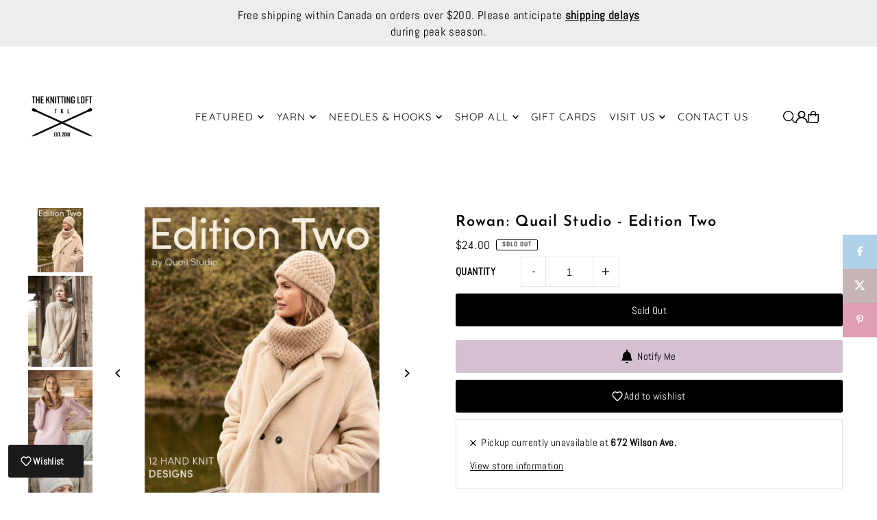

--- FILE ---
content_type: text/html; charset=utf-8
request_url: https://theknittingloft.ca/products/rowan-quail-studio-edition-two
body_size: 56729
content:
<!DOCTYPE html>
<html class="no-js" lang="en">
<head>
  <meta charset="utf-8" />
  <meta name="viewport" content="width=device-width, initial-scale=1">

  <!-- Establish early connection to external domains -->
  <link rel="preconnect" href="https://cdn.shopify.com" crossorigin>
  <link rel="preconnect" href="https://fonts.shopify.com" crossorigin>
  <link rel="preconnect" href="https://monorail-edge.shopifysvc.com">
  <link rel="preconnect" href="//ajax.googleapis.com" crossorigin /><!-- Preload onDomain stylesheets and script libraries -->
  <link href="//theknittingloft.ca/cdn/shop/t/53/assets/stylesheet.css?v=80567419373879687511762456541" rel="stylesheet" type="text/css" media="all" />
  <link rel="preload" as="font" href="//theknittingloft.ca/cdn/fonts/abel/abel_n4.0254805ccf79872a96d53996a984f2b9039f9995.woff2" type="font/woff2" crossorigin>
  <link rel="preload" as="font" href="//theknittingloft.ca/cdn/fonts/quicksand/quicksand_n4.bf8322a9d1da765aa396ad7b6eeb81930a6214de.woff2" type="font/woff2" crossorigin>
  <link rel="preload" as="font" href="//theknittingloft.ca/cdn/fonts/josefin_sans/josefinsans_n6.afe095792949c54ae236c64ec95a9caea4be35d6.woff2" type="font/woff2" crossorigin>
  <link href="//theknittingloft.ca/cdn/shop/t/53/assets/eventemitter3.min.js?v=148202183930229300091762280228" as="script" rel="preload">
  <link href="//theknittingloft.ca/cdn/shop/t/53/assets/vendor-video.js?v=112486824910932804751762280228" as="script" rel="preload">
  <link href="//theknittingloft.ca/cdn/shop/t/53/assets/theme.js?v=99940078909403737151763750433" as="script" rel="preload">


  <link rel="shortcut icon" href="//theknittingloft.ca/cdn/shop/files/TKL_Knockout_Logo_3dfcace9-8201-4b51-8687-5a592c1995b3.jpg?crop=center&height=32&v=1664212272&width=32" type="image/png" />
  <link rel="canonical" href="https://theknittingloft.ca/products/rowan-quail-studio-edition-two" />

  <title>Rowan: Quail Studio - Edition Two &ndash; The Knitting Loft</title>
  <meta name="description" content="Edition Two is the second collection in this new series of modern and sophisticated hand knit designs from Quail Studio. Taking inspiration from one of their favourite festive films, the team have incorporated key pieces including a long, textured cardigan, a classic roll neck jumper, a loungewear-inspired sweater and " />

  <meta property="og:image" content="http://theknittingloft.ca/cdn/shop/files/ShopifyProductSize_14_c76317e2-7c15-4afc-b3c0-420ba13376be.png?v=1693602440">
  <meta property="og:image:secure_url" content="https://theknittingloft.ca/cdn/shop/files/ShopifyProductSize_14_c76317e2-7c15-4afc-b3c0-420ba13376be.png?v=1693602440">
  <meta property="og:image:width" content="1080">
  <meta property="og:image:height" content="1080">

<meta property="og:site_name" content="The Knitting Loft">
<meta property="og:url" content="">
<meta property="og:title" content="">
<meta property="og:type" content="">
<meta property="og:description" content="">

  <meta property="og:price:amount" content="24.00">
  <meta property="og:price:currency" content="CAD">





<meta name="twitter:title" content="">
<meta name="twitter:description" content="">
<meta name="twitter:domain" content="">

  
 <script type="application/ld+json">
   {
     "@context": "https://schema.org",
     "@type": "Product",
     "id": "rowan-quail-studio-edition-two",
     "url": "https:\/\/theknittingloft.ca\/products\/rowan-quail-studio-edition-two",
     "image": "\/\/theknittingloft.ca\/cdn\/shop\/files\/ShopifyProductSize_14_c76317e2-7c15-4afc-b3c0-420ba13376be.png?v=1693602440\u0026width=1024",
     "name": "Rowan: Quail Studio - Edition Two",
     "brand": {
        "@type": "Brand",
        "name": "The Knitting Loft"
      },
     "description": "\nEdition Two is the second collection in this new series of modern and sophisticated hand knit designs from Quail Studio. Taking inspiration from one of their favourite festive films, the team have incorporated key pieces including a long, textured cardigan, a classic roll neck jumper, a loungewear-inspired sweater and a beautiful, cabled dress. Chic accessories such as cosy cowls, textured beanies and a classic beret all make an appearance. The collection is created using the yarns Alpaca Classic, Pure Cashmere, Kid Classic, Kidsilk Haze, Fine Lace and Alpaca Soft DK.\nFeatured Designers: Quail Studio\n\n\nFeatured Yarns: Fine Lace, Kidsilk Haze, Alpaca Soft DK, Alpaca Classic, Kid Classic, Pure Cashmere\nPrinted in the UK","sku": "RTP007","gtin13": 9781739266608,"offers": [
        
        {
           "@type": "Offer",
           "price" : 24.0,
           "priceCurrency": "CAD",
           "availability": "http://schema.org/InStock",
           "priceValidUntil": "2030-01-01",
           "url": "\/products\/rowan-quail-studio-edition-two"
         }
       
     ]}
 </script>


  <style data-shopify>
:root {
    --main-family: Abel, sans-serif;
    --main-weight: 400;
    --main-style: normal;
    --main-spacing: 0.025em;
    --nav-family: Quicksand, sans-serif;
    --nav-weight: 400;
    --nav-style: normal;
    --heading-family: "Josefin Sans", sans-serif;
    --heading-weight: 600;
    --heading-style: normal;
    --heading-spacing: 0.050em;

    --font-size: 15px;
    --base-font-size: 15px;
    --h1-size: 22px;
    --h2-size: 19px;
    --h3-size: 17px;
    --nav-size: 15px;
    --nav-spacing: 0.075em;
    --font-size-sm: calc(15px - 2px);

    --homepage-scroll-color: #000000;
    --homepage-scroll-background: #ffffff;
    --pre-scroll-color: #000;
    --pre-scroll-background: #ffffff;

    --secondary-color: rgba(0,0,0,0);
    --background: #ffffff;
    --header-color: #000000;
    --text-color: #000000;
    --sale-color: #c50000;
    --dotted-color: #e5e5e5;
    --button-color: #000000;
    --button-hover: #515151;
    --button-text: #ffffff;
    --secondary-button-color: #000000;
    --secondary-button-hover: #515151;
    --secondary-button-text: #ffffff;
    --new-background: #ededed;
    --new-color: #535353;
    --sale-icon-background: #9d0000;
    --sale-icon-color: #ffffff;
    --soldout-background: #000000;
    --soldout-text: #ffffff;
    --custom-background: #000000;
    --custom-color: #fff;
    --fb-share: #b0d1e7;
    --tw-share: #c7b5b5;
    --pin-share: #df9eb2;
    --footer-background: #000000;
    --footer-text: #ffffff;
    --footer-button: #000000;
    --footer-button-text: #ffffff;
    --cs1-color: #000;
    --cs1-background: #ffffff;
    --cs2-color: #000;
    --cs2-background: #f5f5f5;
    --cs3-color: #ffffff;
    --cs3-background: #222222;
    --custom-icon-color: var(--text-color);
    --custom-icon-background: var(--background);
    --error-msg-dark: #e81000;
    --error-msg-light: #ffeae8;
    --success-msg-dark: #007f5f;
    --success-msg-light: #e5fff8;
    --free-shipping-bg: #000000;
    --free-shipping-text: #ffffff;
    --error-color: #c60808;
    --error-color-light: #fdd0d0;
    --keyboard-focus: #ACACAC;
    --focus-border-style: dotted;
    --focus-border-weight: 1px;
    --section-padding: 45px;
    --section-title-align: center;
    --section-title-border: 1px;
    --border-width: 100px;
    --grid-column-gap: px;
    --details-align: center;
    --select-arrow-bg: url(//theknittingloft.ca/cdn/shop/t/53/assets/select-arrow.png?v=112595941721225094991762280228);
    --icon-border-color: #e6e6e6;
    --color-filter-size: 25px;
    --disabled-text: #808080;
    --listing-size-color: #666666;

    --upsell-border-color: #f2f2f2;

    --star-active: rgb(0, 0, 0);
    --star-inactive: rgb(204, 204, 204);

    --color-body-text: var(--text-color);
    --color-body: var(--background);
    --color-bg: var(--background);

    --section-background: transparent;
    --section-overlay-color: 0, 0, 0;
    --section-overlay-opacity: 0;
    --placeholder-background: rgba(0, 0, 0, 0.1);
    --placeholder-fill: rgba(0, 0, 0, 0.2);
    --line-item-transform: scale(0.8) translateY(calc(-25px - 0.25em)) translateX(10px);

  }
  @media (max-width: 740px) {
     :root {
       --font-size: calc(15px - (15px * 0.15));
       --nav-size: calc(15px - (15px * 0.15));
       --h1-size: calc(22px - (22px * 0.15));
       --h2-size: calc(19px - (19px * 0.15));
       --h3-size: calc(17px - (17px * 0.15));
     }
   }
</style>


  <link rel="stylesheet" href="//theknittingloft.ca/cdn/shop/t/53/assets/stylesheet.css?v=80567419373879687511762456541" type="text/css">

  <style>
  @font-face {
  font-family: Abel;
  font-weight: 400;
  font-style: normal;
  font-display: swap;
  src: url("//theknittingloft.ca/cdn/fonts/abel/abel_n4.0254805ccf79872a96d53996a984f2b9039f9995.woff2") format("woff2"),
       url("//theknittingloft.ca/cdn/fonts/abel/abel_n4.635ebaebd760542724b79271de73bae7c2091173.woff") format("woff");
}

  @font-face {
  font-family: Quicksand;
  font-weight: 400;
  font-style: normal;
  font-display: swap;
  src: url("//theknittingloft.ca/cdn/fonts/quicksand/quicksand_n4.bf8322a9d1da765aa396ad7b6eeb81930a6214de.woff2") format("woff2"),
       url("//theknittingloft.ca/cdn/fonts/quicksand/quicksand_n4.fa4cbd232d3483059e72b11f7239959a64c98426.woff") format("woff");
}

  @font-face {
  font-family: "Josefin Sans";
  font-weight: 600;
  font-style: normal;
  font-display: swap;
  src: url("//theknittingloft.ca/cdn/fonts/josefin_sans/josefinsans_n6.afe095792949c54ae236c64ec95a9caea4be35d6.woff2") format("woff2"),
       url("//theknittingloft.ca/cdn/fonts/josefin_sans/josefinsans_n6.0ea222c12f299e43fa61b9245ec23b623ebeb1e9.woff") format("woff");
}

  
  
  
  </style>

  <script>window.performance && window.performance.mark && window.performance.mark('shopify.content_for_header.start');</script><meta name="google-site-verification" content="UMquBQZ3ThubdvOslPpQF5penJBzJnMCv_mUCIbNJT0">
<meta id="shopify-digital-wallet" name="shopify-digital-wallet" content="/1150025788/digital_wallets/dialog">
<meta name="shopify-checkout-api-token" content="ca13af3786f6f1f3b2b69a84004ef026">
<meta id="in-context-paypal-metadata" data-shop-id="1150025788" data-venmo-supported="false" data-environment="production" data-locale="en_US" data-paypal-v4="true" data-currency="CAD">
<link rel="alternate" type="application/json+oembed" href="https://theknittingloft.ca/products/rowan-quail-studio-edition-two.oembed">
<script async="async" src="/checkouts/internal/preloads.js?locale=en-CA"></script>
<script id="shopify-features" type="application/json">{"accessToken":"ca13af3786f6f1f3b2b69a84004ef026","betas":["rich-media-storefront-analytics"],"domain":"theknittingloft.ca","predictiveSearch":true,"shopId":1150025788,"locale":"en"}</script>
<script>var Shopify = Shopify || {};
Shopify.shop = "the-knitting-loft.myshopify.com";
Shopify.locale = "en";
Shopify.currency = {"active":"CAD","rate":"1.0"};
Shopify.country = "CA";
Shopify.theme = {"name":"Primary Theme (Updated Nov. 2025)","id":173119209719,"schema_name":"Icon","schema_version":"12.1.1","theme_store_id":686,"role":"main"};
Shopify.theme.handle = "null";
Shopify.theme.style = {"id":null,"handle":null};
Shopify.cdnHost = "theknittingloft.ca/cdn";
Shopify.routes = Shopify.routes || {};
Shopify.routes.root = "/";</script>
<script type="module">!function(o){(o.Shopify=o.Shopify||{}).modules=!0}(window);</script>
<script>!function(o){function n(){var o=[];function n(){o.push(Array.prototype.slice.apply(arguments))}return n.q=o,n}var t=o.Shopify=o.Shopify||{};t.loadFeatures=n(),t.autoloadFeatures=n()}(window);</script>
<script id="shop-js-analytics" type="application/json">{"pageType":"product"}</script>
<script defer="defer" async type="module" src="//theknittingloft.ca/cdn/shopifycloud/shop-js/modules/v2/client.init-shop-cart-sync_BT-GjEfc.en.esm.js"></script>
<script defer="defer" async type="module" src="//theknittingloft.ca/cdn/shopifycloud/shop-js/modules/v2/chunk.common_D58fp_Oc.esm.js"></script>
<script defer="defer" async type="module" src="//theknittingloft.ca/cdn/shopifycloud/shop-js/modules/v2/chunk.modal_xMitdFEc.esm.js"></script>
<script type="module">
  await import("//theknittingloft.ca/cdn/shopifycloud/shop-js/modules/v2/client.init-shop-cart-sync_BT-GjEfc.en.esm.js");
await import("//theknittingloft.ca/cdn/shopifycloud/shop-js/modules/v2/chunk.common_D58fp_Oc.esm.js");
await import("//theknittingloft.ca/cdn/shopifycloud/shop-js/modules/v2/chunk.modal_xMitdFEc.esm.js");

  window.Shopify.SignInWithShop?.initShopCartSync?.({"fedCMEnabled":true,"windoidEnabled":true});

</script>
<script>(function() {
  var isLoaded = false;
  function asyncLoad() {
    if (isLoaded) return;
    isLoaded = true;
    var urls = ["\/\/www.powr.io\/powr.js?powr-token=the-knitting-loft.myshopify.com\u0026external-type=shopify\u0026shop=the-knitting-loft.myshopify.com","https:\/\/cdn.nfcube.com\/instafeed-7f31b121f1b79aaaa31a591d38ce3bd1.js?shop=the-knitting-loft.myshopify.com"];
    for (var i = 0; i < urls.length; i++) {
      var s = document.createElement('script');
      s.type = 'text/javascript';
      s.async = true;
      s.src = urls[i];
      var x = document.getElementsByTagName('script')[0];
      x.parentNode.insertBefore(s, x);
    }
  };
  if(window.attachEvent) {
    window.attachEvent('onload', asyncLoad);
  } else {
    window.addEventListener('load', asyncLoad, false);
  }
})();</script>
<script id="__st">var __st={"a":1150025788,"offset":-18000,"reqid":"5446f6b6-92a8-4d7e-968e-2b8967330b1e-1769279377","pageurl":"theknittingloft.ca\/products\/rowan-quail-studio-edition-two","u":"3088d87afb0d","p":"product","rtyp":"product","rid":7967471534327};</script>
<script>window.ShopifyPaypalV4VisibilityTracking = true;</script>
<script id="captcha-bootstrap">!function(){'use strict';const t='contact',e='account',n='new_comment',o=[[t,t],['blogs',n],['comments',n],[t,'customer']],c=[[e,'customer_login'],[e,'guest_login'],[e,'recover_customer_password'],[e,'create_customer']],r=t=>t.map((([t,e])=>`form[action*='/${t}']:not([data-nocaptcha='true']) input[name='form_type'][value='${e}']`)).join(','),a=t=>()=>t?[...document.querySelectorAll(t)].map((t=>t.form)):[];function s(){const t=[...o],e=r(t);return a(e)}const i='password',u='form_key',d=['recaptcha-v3-token','g-recaptcha-response','h-captcha-response',i],f=()=>{try{return window.sessionStorage}catch{return}},m='__shopify_v',_=t=>t.elements[u];function p(t,e,n=!1){try{const o=window.sessionStorage,c=JSON.parse(o.getItem(e)),{data:r}=function(t){const{data:e,action:n}=t;return t[m]||n?{data:e,action:n}:{data:t,action:n}}(c);for(const[e,n]of Object.entries(r))t.elements[e]&&(t.elements[e].value=n);n&&o.removeItem(e)}catch(o){console.error('form repopulation failed',{error:o})}}const l='form_type',E='cptcha';function T(t){t.dataset[E]=!0}const w=window,h=w.document,L='Shopify',v='ce_forms',y='captcha';let A=!1;((t,e)=>{const n=(g='f06e6c50-85a8-45c8-87d0-21a2b65856fe',I='https://cdn.shopify.com/shopifycloud/storefront-forms-hcaptcha/ce_storefront_forms_captcha_hcaptcha.v1.5.2.iife.js',D={infoText:'Protected by hCaptcha',privacyText:'Privacy',termsText:'Terms'},(t,e,n)=>{const o=w[L][v],c=o.bindForm;if(c)return c(t,g,e,D).then(n);var r;o.q.push([[t,g,e,D],n]),r=I,A||(h.body.append(Object.assign(h.createElement('script'),{id:'captcha-provider',async:!0,src:r})),A=!0)});var g,I,D;w[L]=w[L]||{},w[L][v]=w[L][v]||{},w[L][v].q=[],w[L][y]=w[L][y]||{},w[L][y].protect=function(t,e){n(t,void 0,e),T(t)},Object.freeze(w[L][y]),function(t,e,n,w,h,L){const[v,y,A,g]=function(t,e,n){const i=e?o:[],u=t?c:[],d=[...i,...u],f=r(d),m=r(i),_=r(d.filter((([t,e])=>n.includes(e))));return[a(f),a(m),a(_),s()]}(w,h,L),I=t=>{const e=t.target;return e instanceof HTMLFormElement?e:e&&e.form},D=t=>v().includes(t);t.addEventListener('submit',(t=>{const e=I(t);if(!e)return;const n=D(e)&&!e.dataset.hcaptchaBound&&!e.dataset.recaptchaBound,o=_(e),c=g().includes(e)&&(!o||!o.value);(n||c)&&t.preventDefault(),c&&!n&&(function(t){try{if(!f())return;!function(t){const e=f();if(!e)return;const n=_(t);if(!n)return;const o=n.value;o&&e.removeItem(o)}(t);const e=Array.from(Array(32),(()=>Math.random().toString(36)[2])).join('');!function(t,e){_(t)||t.append(Object.assign(document.createElement('input'),{type:'hidden',name:u})),t.elements[u].value=e}(t,e),function(t,e){const n=f();if(!n)return;const o=[...t.querySelectorAll(`input[type='${i}']`)].map((({name:t})=>t)),c=[...d,...o],r={};for(const[a,s]of new FormData(t).entries())c.includes(a)||(r[a]=s);n.setItem(e,JSON.stringify({[m]:1,action:t.action,data:r}))}(t,e)}catch(e){console.error('failed to persist form',e)}}(e),e.submit())}));const S=(t,e)=>{t&&!t.dataset[E]&&(n(t,e.some((e=>e===t))),T(t))};for(const o of['focusin','change'])t.addEventListener(o,(t=>{const e=I(t);D(e)&&S(e,y())}));const B=e.get('form_key'),M=e.get(l),P=B&&M;t.addEventListener('DOMContentLoaded',(()=>{const t=y();if(P)for(const e of t)e.elements[l].value===M&&p(e,B);[...new Set([...A(),...v().filter((t=>'true'===t.dataset.shopifyCaptcha))])].forEach((e=>S(e,t)))}))}(h,new URLSearchParams(w.location.search),n,t,e,['guest_login'])})(!0,!0)}();</script>
<script integrity="sha256-4kQ18oKyAcykRKYeNunJcIwy7WH5gtpwJnB7kiuLZ1E=" data-source-attribution="shopify.loadfeatures" defer="defer" src="//theknittingloft.ca/cdn/shopifycloud/storefront/assets/storefront/load_feature-a0a9edcb.js" crossorigin="anonymous"></script>
<script data-source-attribution="shopify.dynamic_checkout.dynamic.init">var Shopify=Shopify||{};Shopify.PaymentButton=Shopify.PaymentButton||{isStorefrontPortableWallets:!0,init:function(){window.Shopify.PaymentButton.init=function(){};var t=document.createElement("script");t.src="https://theknittingloft.ca/cdn/shopifycloud/portable-wallets/latest/portable-wallets.en.js",t.type="module",document.head.appendChild(t)}};
</script>
<script data-source-attribution="shopify.dynamic_checkout.buyer_consent">
  function portableWalletsHideBuyerConsent(e){var t=document.getElementById("shopify-buyer-consent"),n=document.getElementById("shopify-subscription-policy-button");t&&n&&(t.classList.add("hidden"),t.setAttribute("aria-hidden","true"),n.removeEventListener("click",e))}function portableWalletsShowBuyerConsent(e){var t=document.getElementById("shopify-buyer-consent"),n=document.getElementById("shopify-subscription-policy-button");t&&n&&(t.classList.remove("hidden"),t.removeAttribute("aria-hidden"),n.addEventListener("click",e))}window.Shopify?.PaymentButton&&(window.Shopify.PaymentButton.hideBuyerConsent=portableWalletsHideBuyerConsent,window.Shopify.PaymentButton.showBuyerConsent=portableWalletsShowBuyerConsent);
</script>
<script>
  function portableWalletsCleanup(e){e&&e.src&&console.error("Failed to load portable wallets script "+e.src);var t=document.querySelectorAll("shopify-accelerated-checkout .shopify-payment-button__skeleton, shopify-accelerated-checkout-cart .wallet-cart-button__skeleton"),e=document.getElementById("shopify-buyer-consent");for(let e=0;e<t.length;e++)t[e].remove();e&&e.remove()}function portableWalletsNotLoadedAsModule(e){e instanceof ErrorEvent&&"string"==typeof e.message&&e.message.includes("import.meta")&&"string"==typeof e.filename&&e.filename.includes("portable-wallets")&&(window.removeEventListener("error",portableWalletsNotLoadedAsModule),window.Shopify.PaymentButton.failedToLoad=e,"loading"===document.readyState?document.addEventListener("DOMContentLoaded",window.Shopify.PaymentButton.init):window.Shopify.PaymentButton.init())}window.addEventListener("error",portableWalletsNotLoadedAsModule);
</script>

<script type="module" src="https://theknittingloft.ca/cdn/shopifycloud/portable-wallets/latest/portable-wallets.en.js" onError="portableWalletsCleanup(this)" crossorigin="anonymous"></script>
<script nomodule>
  document.addEventListener("DOMContentLoaded", portableWalletsCleanup);
</script>

<link id="shopify-accelerated-checkout-styles" rel="stylesheet" media="screen" href="https://theknittingloft.ca/cdn/shopifycloud/portable-wallets/latest/accelerated-checkout-backwards-compat.css" crossorigin="anonymous">
<style id="shopify-accelerated-checkout-cart">
        #shopify-buyer-consent {
  margin-top: 1em;
  display: inline-block;
  width: 100%;
}

#shopify-buyer-consent.hidden {
  display: none;
}

#shopify-subscription-policy-button {
  background: none;
  border: none;
  padding: 0;
  text-decoration: underline;
  font-size: inherit;
  cursor: pointer;
}

#shopify-subscription-policy-button::before {
  box-shadow: none;
}

      </style>

<script>window.performance && window.performance.mark && window.performance.mark('shopify.content_for_header.end');</script>

<link href="https://monorail-edge.shopifysvc.com" rel="dns-prefetch">
<script>(function(){if ("sendBeacon" in navigator && "performance" in window) {try {var session_token_from_headers = performance.getEntriesByType('navigation')[0].serverTiming.find(x => x.name == '_s').description;} catch {var session_token_from_headers = undefined;}var session_cookie_matches = document.cookie.match(/_shopify_s=([^;]*)/);var session_token_from_cookie = session_cookie_matches && session_cookie_matches.length === 2 ? session_cookie_matches[1] : "";var session_token = session_token_from_headers || session_token_from_cookie || "";function handle_abandonment_event(e) {var entries = performance.getEntries().filter(function(entry) {return /monorail-edge.shopifysvc.com/.test(entry.name);});if (!window.abandonment_tracked && entries.length === 0) {window.abandonment_tracked = true;var currentMs = Date.now();var navigation_start = performance.timing.navigationStart;var payload = {shop_id: 1150025788,url: window.location.href,navigation_start,duration: currentMs - navigation_start,session_token,page_type: "product"};window.navigator.sendBeacon("https://monorail-edge.shopifysvc.com/v1/produce", JSON.stringify({schema_id: "online_store_buyer_site_abandonment/1.1",payload: payload,metadata: {event_created_at_ms: currentMs,event_sent_at_ms: currentMs}}));}}window.addEventListener('pagehide', handle_abandonment_event);}}());</script>
<script id="web-pixels-manager-setup">(function e(e,d,r,n,o){if(void 0===o&&(o={}),!Boolean(null===(a=null===(i=window.Shopify)||void 0===i?void 0:i.analytics)||void 0===a?void 0:a.replayQueue)){var i,a;window.Shopify=window.Shopify||{};var t=window.Shopify;t.analytics=t.analytics||{};var s=t.analytics;s.replayQueue=[],s.publish=function(e,d,r){return s.replayQueue.push([e,d,r]),!0};try{self.performance.mark("wpm:start")}catch(e){}var l=function(){var e={modern:/Edge?\/(1{2}[4-9]|1[2-9]\d|[2-9]\d{2}|\d{4,})\.\d+(\.\d+|)|Firefox\/(1{2}[4-9]|1[2-9]\d|[2-9]\d{2}|\d{4,})\.\d+(\.\d+|)|Chrom(ium|e)\/(9{2}|\d{3,})\.\d+(\.\d+|)|(Maci|X1{2}).+ Version\/(15\.\d+|(1[6-9]|[2-9]\d|\d{3,})\.\d+)([,.]\d+|)( \(\w+\)|)( Mobile\/\w+|) Safari\/|Chrome.+OPR\/(9{2}|\d{3,})\.\d+\.\d+|(CPU[ +]OS|iPhone[ +]OS|CPU[ +]iPhone|CPU IPhone OS|CPU iPad OS)[ +]+(15[._]\d+|(1[6-9]|[2-9]\d|\d{3,})[._]\d+)([._]\d+|)|Android:?[ /-](13[3-9]|1[4-9]\d|[2-9]\d{2}|\d{4,})(\.\d+|)(\.\d+|)|Android.+Firefox\/(13[5-9]|1[4-9]\d|[2-9]\d{2}|\d{4,})\.\d+(\.\d+|)|Android.+Chrom(ium|e)\/(13[3-9]|1[4-9]\d|[2-9]\d{2}|\d{4,})\.\d+(\.\d+|)|SamsungBrowser\/([2-9]\d|\d{3,})\.\d+/,legacy:/Edge?\/(1[6-9]|[2-9]\d|\d{3,})\.\d+(\.\d+|)|Firefox\/(5[4-9]|[6-9]\d|\d{3,})\.\d+(\.\d+|)|Chrom(ium|e)\/(5[1-9]|[6-9]\d|\d{3,})\.\d+(\.\d+|)([\d.]+$|.*Safari\/(?![\d.]+ Edge\/[\d.]+$))|(Maci|X1{2}).+ Version\/(10\.\d+|(1[1-9]|[2-9]\d|\d{3,})\.\d+)([,.]\d+|)( \(\w+\)|)( Mobile\/\w+|) Safari\/|Chrome.+OPR\/(3[89]|[4-9]\d|\d{3,})\.\d+\.\d+|(CPU[ +]OS|iPhone[ +]OS|CPU[ +]iPhone|CPU IPhone OS|CPU iPad OS)[ +]+(10[._]\d+|(1[1-9]|[2-9]\d|\d{3,})[._]\d+)([._]\d+|)|Android:?[ /-](13[3-9]|1[4-9]\d|[2-9]\d{2}|\d{4,})(\.\d+|)(\.\d+|)|Mobile Safari.+OPR\/([89]\d|\d{3,})\.\d+\.\d+|Android.+Firefox\/(13[5-9]|1[4-9]\d|[2-9]\d{2}|\d{4,})\.\d+(\.\d+|)|Android.+Chrom(ium|e)\/(13[3-9]|1[4-9]\d|[2-9]\d{2}|\d{4,})\.\d+(\.\d+|)|Android.+(UC? ?Browser|UCWEB|U3)[ /]?(15\.([5-9]|\d{2,})|(1[6-9]|[2-9]\d|\d{3,})\.\d+)\.\d+|SamsungBrowser\/(5\.\d+|([6-9]|\d{2,})\.\d+)|Android.+MQ{2}Browser\/(14(\.(9|\d{2,})|)|(1[5-9]|[2-9]\d|\d{3,})(\.\d+|))(\.\d+|)|K[Aa][Ii]OS\/(3\.\d+|([4-9]|\d{2,})\.\d+)(\.\d+|)/},d=e.modern,r=e.legacy,n=navigator.userAgent;return n.match(d)?"modern":n.match(r)?"legacy":"unknown"}(),u="modern"===l?"modern":"legacy",c=(null!=n?n:{modern:"",legacy:""})[u],f=function(e){return[e.baseUrl,"/wpm","/b",e.hashVersion,"modern"===e.buildTarget?"m":"l",".js"].join("")}({baseUrl:d,hashVersion:r,buildTarget:u}),m=function(e){var d=e.version,r=e.bundleTarget,n=e.surface,o=e.pageUrl,i=e.monorailEndpoint;return{emit:function(e){var a=e.status,t=e.errorMsg,s=(new Date).getTime(),l=JSON.stringify({metadata:{event_sent_at_ms:s},events:[{schema_id:"web_pixels_manager_load/3.1",payload:{version:d,bundle_target:r,page_url:o,status:a,surface:n,error_msg:t},metadata:{event_created_at_ms:s}}]});if(!i)return console&&console.warn&&console.warn("[Web Pixels Manager] No Monorail endpoint provided, skipping logging."),!1;try{return self.navigator.sendBeacon.bind(self.navigator)(i,l)}catch(e){}var u=new XMLHttpRequest;try{return u.open("POST",i,!0),u.setRequestHeader("Content-Type","text/plain"),u.send(l),!0}catch(e){return console&&console.warn&&console.warn("[Web Pixels Manager] Got an unhandled error while logging to Monorail."),!1}}}}({version:r,bundleTarget:l,surface:e.surface,pageUrl:self.location.href,monorailEndpoint:e.monorailEndpoint});try{o.browserTarget=l,function(e){var d=e.src,r=e.async,n=void 0===r||r,o=e.onload,i=e.onerror,a=e.sri,t=e.scriptDataAttributes,s=void 0===t?{}:t,l=document.createElement("script"),u=document.querySelector("head"),c=document.querySelector("body");if(l.async=n,l.src=d,a&&(l.integrity=a,l.crossOrigin="anonymous"),s)for(var f in s)if(Object.prototype.hasOwnProperty.call(s,f))try{l.dataset[f]=s[f]}catch(e){}if(o&&l.addEventListener("load",o),i&&l.addEventListener("error",i),u)u.appendChild(l);else{if(!c)throw new Error("Did not find a head or body element to append the script");c.appendChild(l)}}({src:f,async:!0,onload:function(){if(!function(){var e,d;return Boolean(null===(d=null===(e=window.Shopify)||void 0===e?void 0:e.analytics)||void 0===d?void 0:d.initialized)}()){var d=window.webPixelsManager.init(e)||void 0;if(d){var r=window.Shopify.analytics;r.replayQueue.forEach((function(e){var r=e[0],n=e[1],o=e[2];d.publishCustomEvent(r,n,o)})),r.replayQueue=[],r.publish=d.publishCustomEvent,r.visitor=d.visitor,r.initialized=!0}}},onerror:function(){return m.emit({status:"failed",errorMsg:"".concat(f," has failed to load")})},sri:function(e){var d=/^sha384-[A-Za-z0-9+/=]+$/;return"string"==typeof e&&d.test(e)}(c)?c:"",scriptDataAttributes:o}),m.emit({status:"loading"})}catch(e){m.emit({status:"failed",errorMsg:(null==e?void 0:e.message)||"Unknown error"})}}})({shopId: 1150025788,storefrontBaseUrl: "https://theknittingloft.ca",extensionsBaseUrl: "https://extensions.shopifycdn.com/cdn/shopifycloud/web-pixels-manager",monorailEndpoint: "https://monorail-edge.shopifysvc.com/unstable/produce_batch",surface: "storefront-renderer",enabledBetaFlags: ["2dca8a86"],webPixelsConfigList: [{"id":"503021815","configuration":"{\"config\":\"{\\\"pixel_id\\\":\\\"GT-MK9LHXS\\\",\\\"target_country\\\":\\\"CA\\\",\\\"gtag_events\\\":[{\\\"type\\\":\\\"purchase\\\",\\\"action_label\\\":\\\"MC-S5J7WDDFCL\\\"},{\\\"type\\\":\\\"page_view\\\",\\\"action_label\\\":\\\"MC-S5J7WDDFCL\\\"},{\\\"type\\\":\\\"view_item\\\",\\\"action_label\\\":\\\"MC-S5J7WDDFCL\\\"}],\\\"enable_monitoring_mode\\\":false}\"}","eventPayloadVersion":"v1","runtimeContext":"OPEN","scriptVersion":"b2a88bafab3e21179ed38636efcd8a93","type":"APP","apiClientId":1780363,"privacyPurposes":[],"dataSharingAdjustments":{"protectedCustomerApprovalScopes":["read_customer_address","read_customer_email","read_customer_name","read_customer_personal_data","read_customer_phone"]}},{"id":"135299319","eventPayloadVersion":"v1","runtimeContext":"LAX","scriptVersion":"1","type":"CUSTOM","privacyPurposes":["ANALYTICS"],"name":"Google Analytics tag (migrated)"},{"id":"shopify-app-pixel","configuration":"{}","eventPayloadVersion":"v1","runtimeContext":"STRICT","scriptVersion":"0450","apiClientId":"shopify-pixel","type":"APP","privacyPurposes":["ANALYTICS","MARKETING"]},{"id":"shopify-custom-pixel","eventPayloadVersion":"v1","runtimeContext":"LAX","scriptVersion":"0450","apiClientId":"shopify-pixel","type":"CUSTOM","privacyPurposes":["ANALYTICS","MARKETING"]}],isMerchantRequest: false,initData: {"shop":{"name":"The Knitting Loft","paymentSettings":{"currencyCode":"CAD"},"myshopifyDomain":"the-knitting-loft.myshopify.com","countryCode":"CA","storefrontUrl":"https:\/\/theknittingloft.ca"},"customer":null,"cart":null,"checkout":null,"productVariants":[{"price":{"amount":24.0,"currencyCode":"CAD"},"product":{"title":"Rowan: Quail Studio - Edition Two","vendor":"The Knitting Loft","id":"7967471534327","untranslatedTitle":"Rowan: Quail Studio - Edition Two","url":"\/products\/rowan-quail-studio-edition-two","type":"Book"},"id":"43977452650743","image":{"src":"\/\/theknittingloft.ca\/cdn\/shop\/files\/ShopifyProductSize_14_c76317e2-7c15-4afc-b3c0-420ba13376be.png?v=1693602440"},"sku":"RTP007","title":"Default Title","untranslatedTitle":"Default Title"}],"purchasingCompany":null},},"https://theknittingloft.ca/cdn","fcfee988w5aeb613cpc8e4bc33m6693e112",{"modern":"","legacy":""},{"shopId":"1150025788","storefrontBaseUrl":"https:\/\/theknittingloft.ca","extensionBaseUrl":"https:\/\/extensions.shopifycdn.com\/cdn\/shopifycloud\/web-pixels-manager","surface":"storefront-renderer","enabledBetaFlags":"[\"2dca8a86\"]","isMerchantRequest":"false","hashVersion":"fcfee988w5aeb613cpc8e4bc33m6693e112","publish":"custom","events":"[[\"page_viewed\",{}],[\"product_viewed\",{\"productVariant\":{\"price\":{\"amount\":24.0,\"currencyCode\":\"CAD\"},\"product\":{\"title\":\"Rowan: Quail Studio - Edition Two\",\"vendor\":\"The Knitting Loft\",\"id\":\"7967471534327\",\"untranslatedTitle\":\"Rowan: Quail Studio - Edition Two\",\"url\":\"\/products\/rowan-quail-studio-edition-two\",\"type\":\"Book\"},\"id\":\"43977452650743\",\"image\":{\"src\":\"\/\/theknittingloft.ca\/cdn\/shop\/files\/ShopifyProductSize_14_c76317e2-7c15-4afc-b3c0-420ba13376be.png?v=1693602440\"},\"sku\":\"RTP007\",\"title\":\"Default Title\",\"untranslatedTitle\":\"Default Title\"}}]]"});</script><script>
  window.ShopifyAnalytics = window.ShopifyAnalytics || {};
  window.ShopifyAnalytics.meta = window.ShopifyAnalytics.meta || {};
  window.ShopifyAnalytics.meta.currency = 'CAD';
  var meta = {"product":{"id":7967471534327,"gid":"gid:\/\/shopify\/Product\/7967471534327","vendor":"The Knitting Loft","type":"Book","handle":"rowan-quail-studio-edition-two","variants":[{"id":43977452650743,"price":2400,"name":"Rowan: Quail Studio - Edition Two","public_title":null,"sku":"RTP007"}],"remote":false},"page":{"pageType":"product","resourceType":"product","resourceId":7967471534327,"requestId":"5446f6b6-92a8-4d7e-968e-2b8967330b1e-1769279377"}};
  for (var attr in meta) {
    window.ShopifyAnalytics.meta[attr] = meta[attr];
  }
</script>
<script class="analytics">
  (function () {
    var customDocumentWrite = function(content) {
      var jquery = null;

      if (window.jQuery) {
        jquery = window.jQuery;
      } else if (window.Checkout && window.Checkout.$) {
        jquery = window.Checkout.$;
      }

      if (jquery) {
        jquery('body').append(content);
      }
    };

    var hasLoggedConversion = function(token) {
      if (token) {
        return document.cookie.indexOf('loggedConversion=' + token) !== -1;
      }
      return false;
    }

    var setCookieIfConversion = function(token) {
      if (token) {
        var twoMonthsFromNow = new Date(Date.now());
        twoMonthsFromNow.setMonth(twoMonthsFromNow.getMonth() + 2);

        document.cookie = 'loggedConversion=' + token + '; expires=' + twoMonthsFromNow;
      }
    }

    var trekkie = window.ShopifyAnalytics.lib = window.trekkie = window.trekkie || [];
    if (trekkie.integrations) {
      return;
    }
    trekkie.methods = [
      'identify',
      'page',
      'ready',
      'track',
      'trackForm',
      'trackLink'
    ];
    trekkie.factory = function(method) {
      return function() {
        var args = Array.prototype.slice.call(arguments);
        args.unshift(method);
        trekkie.push(args);
        return trekkie;
      };
    };
    for (var i = 0; i < trekkie.methods.length; i++) {
      var key = trekkie.methods[i];
      trekkie[key] = trekkie.factory(key);
    }
    trekkie.load = function(config) {
      trekkie.config = config || {};
      trekkie.config.initialDocumentCookie = document.cookie;
      var first = document.getElementsByTagName('script')[0];
      var script = document.createElement('script');
      script.type = 'text/javascript';
      script.onerror = function(e) {
        var scriptFallback = document.createElement('script');
        scriptFallback.type = 'text/javascript';
        scriptFallback.onerror = function(error) {
                var Monorail = {
      produce: function produce(monorailDomain, schemaId, payload) {
        var currentMs = new Date().getTime();
        var event = {
          schema_id: schemaId,
          payload: payload,
          metadata: {
            event_created_at_ms: currentMs,
            event_sent_at_ms: currentMs
          }
        };
        return Monorail.sendRequest("https://" + monorailDomain + "/v1/produce", JSON.stringify(event));
      },
      sendRequest: function sendRequest(endpointUrl, payload) {
        // Try the sendBeacon API
        if (window && window.navigator && typeof window.navigator.sendBeacon === 'function' && typeof window.Blob === 'function' && !Monorail.isIos12()) {
          var blobData = new window.Blob([payload], {
            type: 'text/plain'
          });

          if (window.navigator.sendBeacon(endpointUrl, blobData)) {
            return true;
          } // sendBeacon was not successful

        } // XHR beacon

        var xhr = new XMLHttpRequest();

        try {
          xhr.open('POST', endpointUrl);
          xhr.setRequestHeader('Content-Type', 'text/plain');
          xhr.send(payload);
        } catch (e) {
          console.log(e);
        }

        return false;
      },
      isIos12: function isIos12() {
        return window.navigator.userAgent.lastIndexOf('iPhone; CPU iPhone OS 12_') !== -1 || window.navigator.userAgent.lastIndexOf('iPad; CPU OS 12_') !== -1;
      }
    };
    Monorail.produce('monorail-edge.shopifysvc.com',
      'trekkie_storefront_load_errors/1.1',
      {shop_id: 1150025788,
      theme_id: 173119209719,
      app_name: "storefront",
      context_url: window.location.href,
      source_url: "//theknittingloft.ca/cdn/s/trekkie.storefront.8d95595f799fbf7e1d32231b9a28fd43b70c67d3.min.js"});

        };
        scriptFallback.async = true;
        scriptFallback.src = '//theknittingloft.ca/cdn/s/trekkie.storefront.8d95595f799fbf7e1d32231b9a28fd43b70c67d3.min.js';
        first.parentNode.insertBefore(scriptFallback, first);
      };
      script.async = true;
      script.src = '//theknittingloft.ca/cdn/s/trekkie.storefront.8d95595f799fbf7e1d32231b9a28fd43b70c67d3.min.js';
      first.parentNode.insertBefore(script, first);
    };
    trekkie.load(
      {"Trekkie":{"appName":"storefront","development":false,"defaultAttributes":{"shopId":1150025788,"isMerchantRequest":null,"themeId":173119209719,"themeCityHash":"4173425427304513940","contentLanguage":"en","currency":"CAD","eventMetadataId":"476f36b2-1e5a-4d14-abb7-3d08b4005399"},"isServerSideCookieWritingEnabled":true,"monorailRegion":"shop_domain","enabledBetaFlags":["65f19447"]},"Session Attribution":{},"S2S":{"facebookCapiEnabled":false,"source":"trekkie-storefront-renderer","apiClientId":580111}}
    );

    var loaded = false;
    trekkie.ready(function() {
      if (loaded) return;
      loaded = true;

      window.ShopifyAnalytics.lib = window.trekkie;

      var originalDocumentWrite = document.write;
      document.write = customDocumentWrite;
      try { window.ShopifyAnalytics.merchantGoogleAnalytics.call(this); } catch(error) {};
      document.write = originalDocumentWrite;

      window.ShopifyAnalytics.lib.page(null,{"pageType":"product","resourceType":"product","resourceId":7967471534327,"requestId":"5446f6b6-92a8-4d7e-968e-2b8967330b1e-1769279377","shopifyEmitted":true});

      var match = window.location.pathname.match(/checkouts\/(.+)\/(thank_you|post_purchase)/)
      var token = match? match[1]: undefined;
      if (!hasLoggedConversion(token)) {
        setCookieIfConversion(token);
        window.ShopifyAnalytics.lib.track("Viewed Product",{"currency":"CAD","variantId":43977452650743,"productId":7967471534327,"productGid":"gid:\/\/shopify\/Product\/7967471534327","name":"Rowan: Quail Studio - Edition Two","price":"24.00","sku":"RTP007","brand":"The Knitting Loft","variant":null,"category":"Book","nonInteraction":true,"remote":false},undefined,undefined,{"shopifyEmitted":true});
      window.ShopifyAnalytics.lib.track("monorail:\/\/trekkie_storefront_viewed_product\/1.1",{"currency":"CAD","variantId":43977452650743,"productId":7967471534327,"productGid":"gid:\/\/shopify\/Product\/7967471534327","name":"Rowan: Quail Studio - Edition Two","price":"24.00","sku":"RTP007","brand":"The Knitting Loft","variant":null,"category":"Book","nonInteraction":true,"remote":false,"referer":"https:\/\/theknittingloft.ca\/products\/rowan-quail-studio-edition-two"});
      }
    });


        var eventsListenerScript = document.createElement('script');
        eventsListenerScript.async = true;
        eventsListenerScript.src = "//theknittingloft.ca/cdn/shopifycloud/storefront/assets/shop_events_listener-3da45d37.js";
        document.getElementsByTagName('head')[0].appendChild(eventsListenerScript);

})();</script>
  <script>
  if (!window.ga || (window.ga && typeof window.ga !== 'function')) {
    window.ga = function ga() {
      (window.ga.q = window.ga.q || []).push(arguments);
      if (window.Shopify && window.Shopify.analytics && typeof window.Shopify.analytics.publish === 'function') {
        window.Shopify.analytics.publish("ga_stub_called", {}, {sendTo: "google_osp_migration"});
      }
      console.error("Shopify's Google Analytics stub called with:", Array.from(arguments), "\nSee https://help.shopify.com/manual/promoting-marketing/pixels/pixel-migration#google for more information.");
    };
    if (window.Shopify && window.Shopify.analytics && typeof window.Shopify.analytics.publish === 'function') {
      window.Shopify.analytics.publish("ga_stub_initialized", {}, {sendTo: "google_osp_migration"});
    }
  }
</script>
<script
  defer
  src="https://theknittingloft.ca/cdn/shopifycloud/perf-kit/shopify-perf-kit-3.0.4.min.js"
  data-application="storefront-renderer"
  data-shop-id="1150025788"
  data-render-region="gcp-us-east1"
  data-page-type="product"
  data-theme-instance-id="173119209719"
  data-theme-name="Icon"
  data-theme-version="12.1.1"
  data-monorail-region="shop_domain"
  data-resource-timing-sampling-rate="10"
  data-shs="true"
  data-shs-beacon="true"
  data-shs-export-with-fetch="true"
  data-shs-logs-sample-rate="1"
  data-shs-beacon-endpoint="https://theknittingloft.ca/api/collect"
></script>
</head>
<body class="gridlock template-product js-slideout-toggle-wrapper js-modal-toggle-wrapper theme-features__secondary-color-not-black--false theme-features__product-variants--swatches theme-features__image-flip--disabled theme-features__sold-out-icon--enabled theme-features__sale-icon--enabled theme-features__new-icon--enabled theme-features__section-titles--short_below theme-features__section-title-align--center theme-features__details-align--center theme-features__rounded-buttons--enabled theme-features__zoom-effect--disabled theme-features__icon-position--top_right theme-features__icon-shape--rectangle" data-quickview-cart-type="drawer">
  <a class="skip-link button visually-hidden" href="#main-content">Translation missing: en.accessibility.skip_to_text</a>
  
  
<aside
  popover="auto"
  class="slideout slideout__drawer-left "
  
  id="slideout-mobile-navigation"
>
  <div class="slideout__inner-wrapper slideout__general-slide__wrapper" tabindex="0">
    <div class="slideout__inner-content-container" tabindex="0">
      <div
        class="slideout__trigger--close"
        tabindex="0"
      >
        <button
          class="slideout__trigger-search-sidebar js-slideout-close"
          data-slideout-direction="right"
          aria-label="Close sidebar"
          tabindex="0"
          type="button"
          name="button"
          popovertarget="slideout-mobile-navigation"
          popovertargetaction="hide"
        >
          <div class="icn-close" tabindex="0"></div>
        </button>
      </div>
      <div
        
        class="sidebar__search-container"
        tabindex="0"
      >
        
    <div id="shopify-section-mobile-navigation" class="shopify-section">


<link href="//theknittingloft.ca/cdn/shop/t/53/assets/section-mobile-navigation.css?v=168304308437880792031762280228" rel="stylesheet" type="text/css" media="all" />

<link href="//theknittingloft.ca/cdn/shop/t/53/assets/component-disclosures.css?v=52467327776240130951762280228" rel="stylesheet" type="text/css" media="all" />


<nav class="mobile-menu" role="navigation" data-section-id="mobile-navigation" data-section-type="mobile-navigation">
  
    
        <div class="mobile-menu__block mobile-menu__search" ><predictive-search
            data-routes="/search/suggest"
            data-input-selector='input[name="q"]'
            data-results-selector="#predictive-search-mobile"
            ><form action="/search" method="get">
              <label class="visually-hidden" for="searchbox-mobile-navigation">Search</label>
              <input
                type="text"
                name="q"
                id="searchbox-mobile-navigation"
                class="searchbox__input"
                placeholder="Search"
                value=""role="combobox"
                  aria-expanded="false"
                  aria-owns="predictive-search-results-list"
                  aria-controls="predictive-search-results-list"
                  aria-haspopup="listbox"
                  aria-autocomplete="list"
                  autocorrect="off"
                  autocomplete="off"
                  autocapitalize="off"
                  spellcheck="false"/>
              <input name="options[prefix]" type="hidden" value="last">

              
<div id="predictive-search-mobile" class="predictive-search" tabindex="-1"></div></form></predictive-search></div>

      
  
    
        <div class="mobile-menu__block mobile-menu__navigation" >
        
        
          <ul class="menu__list">
            
              
                
                
                  <li class="menu__item">
                    <details
                      class="details"
                      
                        name="level--1"
                      
                    >
                      <summary class="details__summary">
                        <a class="details__link" href="/">Featured</a>
                        <div class="details__icon">
                          
  
    <svg class="icon--apollo-down-carrot details__svg vib-center" height="6px" version="1.1" xmlns="http://www.w3.org/2000/svg" xmlns:xlink="http://www.w3.org/1999/xlink" x="0px" y="0px"
    	 viewBox="0 0 20 13.3" xml:space="preserve">
      <g class="hover-fill" fill="var(--accordion-color)">
        <polygon points="17.7,0 10,8.3 2.3,0 0,2.5 10,13.3 20,2.5 "/>
      </g>
      <style> .icon--apollo-down-carrot:hover .hover-fill { fill: var(--accordion-color);}</style>
    </svg>
  






                        </div>
                      </summary>
                      <div class="details__content details__content--padding-left">
                        <ul class="menu__list">
                          
                            
                            
                              <li class="menu__item">
                                <a class="menu__link" href="/collections/new-shop-arrivals">New Arrivals</a>
                              </li>
                            
                          
                            
                            
                              <li class="menu__item">
                                <a class="menu__link" href="/collections/team-picks">Team Picks</a>
                              </li>
                            
                          
                            
                            
                              <li class="menu__item">
                                <a class="menu__link" href="/collections/the-full-collection">The Full Collection</a>
                              </li>
                            
                          
                            
                            
                              <li class="menu__item">
                                <a class="menu__link" href="/collections/sales-clearance-items">Clearance</a>
                              </li>
                            
                          
                        </ul>
                      </div>
                    </details>
                  </li>
                
              
                
                
                  <li class="menu__item">
                    <details
                      class="details"
                      
                        name="level--1"
                      
                    >
                      <summary class="details__summary">
                        <a class="details__link" href="/collections/yarn">Yarn</a>
                        <div class="details__icon">
                          
  
    <svg class="icon--apollo-down-carrot details__svg vib-center" height="6px" version="1.1" xmlns="http://www.w3.org/2000/svg" xmlns:xlink="http://www.w3.org/1999/xlink" x="0px" y="0px"
    	 viewBox="0 0 20 13.3" xml:space="preserve">
      <g class="hover-fill" fill="var(--accordion-color)">
        <polygon points="17.7,0 10,8.3 2.3,0 0,2.5 10,13.3 20,2.5 "/>
      </g>
      <style> .icon--apollo-down-carrot:hover .hover-fill { fill: var(--accordion-color);}</style>
    </svg>
  






                        </div>
                      </summary>
                      <div class="details__content details__content--padding-left">
                        <ul class="menu__list">
                          
                            
                            
                              <li class="menu__item">
                                <details
                                  class="details"
                                  
                                    name="level--1--2"
                                  
                                >
                                  <summary class="details__summary">
                                    <a class="details__link" href="/collections/yarn">Brands</a>
                                    <div class="details__icon">
                                      
  
    <svg class="icon--apollo-down-carrot details__svg vib-center" height="5px" version="1.1" xmlns="http://www.w3.org/2000/svg" xmlns:xlink="http://www.w3.org/1999/xlink" x="0px" y="0px"
    	 viewBox="0 0 20 13.3" xml:space="preserve">
      <g class="hover-fill" fill="var(--accordion-color)">
        <polygon points="17.7,0 10,8.3 2.3,0 0,2.5 10,13.3 20,2.5 "/>
      </g>
      <style> .icon--apollo-down-carrot:hover .hover-fill { fill: var(--accordion-color);}</style>
    </svg>
  






                                    </div>
                                  </summary>
                                  <div class="details__content details__content--padding-left">
                                    <ul class="menu__list">
                                      
                                        <li class="menu__item">
                                          <a class="menu__link" href="/collections/amano">Amano</a>
                                        </li>
                                      
                                        <li class="menu__item">
                                          <a class="menu__link" href="/collections/berroco-1">Berroco</a>
                                        </li>
                                      
                                        <li class="menu__item">
                                          <a class="menu__link" href="/collections/biches-buches-1">Biches & Bûches</a>
                                        </li>
                                      
                                        <li class="menu__item">
                                          <a class="menu__link" href="/collections/black-elephant">Black Elephant</a>
                                        </li>
                                      
                                        <li class="menu__item">
                                          <a class="menu__link" href="/collections/blue-sky-fibers-1">Blue Sky Fibers</a>
                                        </li>
                                      
                                        <li class="menu__item">
                                          <a class="menu__link" href="/collections/camarose-1">CaMaRose</a>
                                        </li>
                                      
                                        <li class="menu__item">
                                          <a class="menu__link" href="/collections/cardiff-cashmere-1">Cardiff Cashmere</a>
                                        </li>
                                      
                                        <li class="menu__item">
                                          <a class="menu__link" href="/collections/cascade-yarns-1">Cascade Yarns</a>
                                        </li>
                                      
                                        <li class="menu__item">
                                          <a class="menu__link" href="/collections/chelsea-luxe">Chelsea Luxe</a>
                                        </li>
                                      
                                        <li class="menu__item">
                                          <a class="menu__link" href="/collections/christel-seyfarth">Christel Seyfarth</a>
                                        </li>
                                      
                                        <li class="menu__item">
                                          <a class="menu__link" href="/collections/daruma-1">Daruma</a>
                                        </li>
                                      
                                        <li class="menu__item">
                                          <a class="menu__link" href="/collections/de-rerum-natura">De Rerum Natura</a>
                                        </li>
                                      
                                        <li class="menu__item">
                                          <a class="menu__link" href="/collections/di-gilpin-1">Di Gilpin</a>
                                        </li>
                                      
                                        <li class="menu__item">
                                          <a class="menu__link" href="/collections/einrum">Einrúm</a>
                                        </li>
                                      
                                        <li class="menu__item">
                                          <a class="menu__link" href="/collections/elsebeth-lavold">Elsebeth Lavold</a>
                                        </li>
                                      
                                        <li class="menu__item">
                                          <a class="menu__link" href="/collections/erika-knight-1">Erika Knight</a>
                                        </li>
                                      
                                        <li class="menu__item">
                                          <a class="menu__link" href="/collections/farmers-daughter-fibers-1">Farmer's Daughter Fibers</a>
                                        </li>
                                      
                                        <li class="menu__item">
                                          <a class="menu__link" href="/collections/feisty-fibres">Feisty Fibres</a>
                                        </li>
                                      
                                        <li class="menu__item">
                                          <a class="menu__link" href="/collections/freia-fine-handpaints">Freia Fine Handpaints</a>
                                        </li>
                                      
                                        <li class="menu__item">
                                          <a class="menu__link" href="/collections/gepard-garn">Gepard Garn</a>
                                        </li>
                                      
                                        <li class="menu__item">
                                          <a class="menu__link" href="/collections/hedgehog-fibres-1">Hedgehog Fibres</a>
                                        </li>
                                      
                                        <li class="menu__item">
                                          <a class="menu__link" href="/collections/hello-stella-fibres">Hello Stella Fibres</a>
                                        </li>
                                      
                                        <li class="menu__item">
                                          <a class="menu__link" href="/collections/hillesvag">Hillesvåg</a>
                                        </li>
                                      
                                        <li class="menu__item">
                                          <a class="menu__link" href="/collections/holst-garn">Holst Garn</a>
                                        </li>
                                      
                                        <li class="menu__item">
                                          <a class="menu__link" href="/collections/illimani-yarn">Illimani Yarn</a>
                                        </li>
                                      
                                        <li class="menu__item">
                                          <a class="menu__link" href="/collections/isager-1">Isager</a>
                                        </li>
                                      
                                        <li class="menu__item">
                                          <a class="menu__link" href="/collections/istex">Ístex</a>
                                        </li>
                                      
                                        <li class="menu__item">
                                          <a class="menu__link" href="/collections/ito">ITO</a>
                                        </li>
                                      
                                        <li class="menu__item">
                                          <a class="menu__link" href="/collections/jamieson-smith">Jamieson & Smith</a>
                                        </li>
                                      
                                        <li class="menu__item">
                                          <a class="menu__link" href="/collections/john-arbon-textiles">John Arbon Textiles</a>
                                        </li>
                                      
                                        <li class="menu__item">
                                          <a class="menu__link" href="/collections/julie-asselin-1">Julie Asselin</a>
                                        </li>
                                      
                                        <li class="menu__item">
                                          <a class="menu__link" href="/collections/juniper-moon">Juniper Moon</a>
                                        </li>
                                      
                                        <li class="menu__item">
                                          <a class="menu__link" href="/collections/katia-1">Katia</a>
                                        </li>
                                      
                                        <li class="menu__item">
                                          <a class="menu__link" href="/collections/kit-couture">Kit Couture</a>
                                        </li>
                                      
                                        <li class="menu__item">
                                          <a class="menu__link" href="/collections/knitting-for-olive-1">Knitting for Olive</a>
                                        </li>
                                      
                                        <li class="menu__item">
                                          <a class="menu__link" href="/collections/krea-deluxe">Krea Deluxe</a>
                                        </li>
                                      
                                        <li class="menu__item">
                                          <a class="menu__link" href="/collections/kremke-soul-wool">Kremke Soul Wool</a>
                                        </li>
                                      
                                        <li class="menu__item">
                                          <a class="menu__link" href="/collections/la-bien-aimee">La Bien Aimée</a>
                                        </li>
                                      
                                        <li class="menu__item">
                                          <a class="menu__link" href="/collections/laines-du-nord">Laines du Nord</a>
                                        </li>
                                      
                                        <li class="menu__item">
                                          <a class="menu__link" href="/collections/lamana">Lamana</a>
                                        </li>
                                      
                                        <li class="menu__item">
                                          <a class="menu__link" href="/collections/lana-grossa">Lana Grossa</a>
                                        </li>
                                      
                                        <li class="menu__item">
                                          <a class="menu__link" href="/collections/lang-yarns-1">Lang Yarns</a>
                                        </li>
                                      
                                        <li class="menu__item">
                                          <a class="menu__link" href="/collections/les-garcons">Les Garcons</a>
                                        </li>
                                      
                                        <li class="menu__item">
                                          <a class="menu__link" href="/collections/loopy-mango-1">Loopy Mango</a>
                                        </li>
                                      
                                        <li class="menu__item">
                                          <a class="menu__link" href="/collections/madelinetosh-x-shibui-knits">Madelinetosh</a>
                                        </li>
                                      
                                        <li class="menu__item">
                                          <a class="menu__link" href="/collections/magpie-fibers">Magpie Fibers</a>
                                        </li>
                                      
                                        <li class="menu__item">
                                          <a class="menu__link" href="/collections/majo-garn">MAJO Garn</a>
                                        </li>
                                      
                                        <li class="menu__item">
                                          <a class="menu__link" href="/collections/marie-wallin-1">Marie Wallin</a>
                                        </li>
                                      
                                        <li class="menu__item">
                                          <a class="menu__link" href="/collections/mominoki-yarn">Mominoki Yarn</a>
                                        </li>
                                      
                                        <li class="menu__item">
                                          <a class="menu__link" href="/collections/moondrake-co">Moondrake Co.</a>
                                        </li>
                                      
                                        <li class="menu__item">
                                          <a class="menu__link" href="/collections/myak-1">Myak</a>
                                        </li>
                                      
                                        <li class="menu__item">
                                          <a class="menu__link" href="/collections/noro-yarns">Noro Yarns</a>
                                        </li>
                                      
                                        <li class="menu__item">
                                          <a class="menu__link" href="/collections/north-bay-fiber">North Bay Fiber</a>
                                        </li>
                                      
                                        <li class="menu__item">
                                          <a class="menu__link" href="/collections/the-plucky-knitter">Plucky Knitter</a>
                                        </li>
                                      
                                        <li class="menu__item">
                                          <a class="menu__link" href="/collections/pro-lana-yarns">Pro Lana</a>
                                        </li>
                                      
                                        <li class="menu__item">
                                          <a class="menu__link" href="/collections/rauma-garn">Rauma Garn</a>
                                        </li>
                                      
                                        <li class="menu__item">
                                          <a class="menu__link" href="/collections/retrosaria-rosa-pomar-1">Retrosaria Rosa Pomar</a>
                                        </li>
                                      
                                        <li class="menu__item">
                                          <a class="menu__link" href="/collections/rico-design-1">Rico Designs</a>
                                        </li>
                                      
                                        <li class="menu__item">
                                          <a class="menu__link" href="/collections/ritual-dyes">Ritual Dyes</a>
                                        </li>
                                      
                                        <li class="menu__item">
                                          <a class="menu__link" href="/collections/riverside-studio">Riverside Studio</a>
                                        </li>
                                      
                                        <li class="menu__item">
                                          <a class="menu__link" href="/collections/rohrspatz-wollmeise">Rohrspatz & Wollmeise</a>
                                        </li>
                                      
                                        <li class="menu__item">
                                          <a class="menu__link" href="/collections/rowan-1">Rowan</a>
                                        </li>
                                      
                                        <li class="menu__item">
                                          <a class="menu__link" href="/collections/sandnes-garn">Sandnes Garn</a>
                                        </li>
                                      
                                        <li class="menu__item">
                                          <a class="menu__link" href="/collections/schwedenrot-yarns">Schwedenrot Yarns</a>
                                        </li>
                                      
                                        <li class="menu__item">
                                          <a class="menu__link" href="/collections/shangdrok">Shangdrok</a>
                                        </li>
                                      
                                        <li class="menu__item">
                                          <a class="menu__link" href="/collections/madelinetosh-x-shibui-knits">Shibui Knits</a>
                                        </li>
                                      
                                        <li class="menu__item">
                                          <a class="menu__link" href="/collections/shirley-brian-yarns">Shirley Brian Yarns</a>
                                        </li>
                                      
                                        <li class="menu__item">
                                          <a class="menu__link" href="/collections/sonder-yarn-co">Sonder Yarn Co.</a>
                                        </li>
                                      
                                        <li class="menu__item">
                                          <a class="menu__link" href="/collections/spincycle-yarns">Spincycle Yarns</a>
                                        </li>
                                      
                                        <li class="menu__item">
                                          <a class="menu__link" href="/collections/sublime">Sirdar</a>
                                        </li>
                                      
                                        <li class="menu__item">
                                          <a class="menu__link" href="/collections/telling-yarns">Telling Yarns</a>
                                        </li>
                                      
                                        <li class="menu__item">
                                          <a class="menu__link" href="/collections/the-cozy-knitter">The Cozy Knitter</a>
                                        </li>
                                      
                                        <li class="menu__item">
                                          <a class="menu__link" href="/collections/the-knitting-loft">The Knitting Loft</a>
                                        </li>
                                      
                                        <li class="menu__item">
                                          <a class="menu__link" href="/collections/tuku-wool">Tuku Wool</a>
                                        </li>
                                      
                                        <li class="menu__item">
                                          <a class="menu__link" href="/collections/twisted-willow">Twisted Willow</a>
                                        </li>
                                      
                                        <li class="menu__item">
                                          <a class="menu__link" href="/collections/vilaines">(Vi)laines</a>
                                        </li>
                                      
                                        <li class="menu__item">
                                          <a class="menu__link" href="/collections/walk-collection-1">Walk Collection</a>
                                        </li>
                                      
                                        <li class="menu__item">
                                          <a class="menu__link" href="/collections/the-wandering-flock">Wandering Flock</a>
                                        </li>
                                      
                                        <li class="menu__item">
                                          <a class="menu__link" href="/collections/west-yorkshire-spinners-1">West Yorkshire Spinners</a>
                                        </li>
                                      
                                        <li class="menu__item">
                                          <a class="menu__link" href="/collections/woolfolk">Woolfolk</a>
                                        </li>
                                      
                                        <li class="menu__item">
                                          <a class="menu__link" href="/collections/wool-the-gang">Wool & The Gang</a>
                                        </li>
                                      
                                        <li class="menu__item">
                                          <a class="menu__link" href="/collections/xolla-wool">Xolla</a>
                                        </li>
                                      
                                        <li class="menu__item">
                                          <a class="menu__link" href="/collections/yarn-a">Yarn-A</a>
                                        </li>
                                      
                                    </ul>
                                  </div>
                                </details>
                              </li>
                            
                          
                            
                            
                              <li class="menu__item">
                                <details
                                  class="details"
                                  
                                    name="level--1--2"
                                  
                                >
                                  <summary class="details__summary">
                                    <a class="details__link" href="/collections/yarn">Fibres</a>
                                    <div class="details__icon">
                                      
  
    <svg class="icon--apollo-down-carrot details__svg vib-center" height="5px" version="1.1" xmlns="http://www.w3.org/2000/svg" xmlns:xlink="http://www.w3.org/1999/xlink" x="0px" y="0px"
    	 viewBox="0 0 20 13.3" xml:space="preserve">
      <g class="hover-fill" fill="var(--accordion-color)">
        <polygon points="17.7,0 10,8.3 2.3,0 0,2.5 10,13.3 20,2.5 "/>
      </g>
      <style> .icon--apollo-down-carrot:hover .hover-fill { fill: var(--accordion-color);}</style>
    </svg>
  






                                    </div>
                                  </summary>
                                  <div class="details__content details__content--padding-left">
                                    <ul class="menu__list">
                                      
                                        <li class="menu__item">
                                          <a class="menu__link" href="/collections/alpaca-yarns">Alpaca</a>
                                        </li>
                                      
                                        <li class="menu__item">
                                          <a class="menu__link" href="/collections/cashmere">Cashmere</a>
                                        </li>
                                      
                                        <li class="menu__item">
                                          <a class="menu__link" href="/collections/cotton-yarn">Cotton</a>
                                        </li>
                                      
                                        <li class="menu__item">
                                          <a class="menu__link" href="/collections/lambswool">Lambswool</a>
                                        </li>
                                      
                                        <li class="menu__item">
                                          <a class="menu__link" href="/collections/linen-yarns">Linen</a>
                                        </li>
                                      
                                        <li class="menu__item">
                                          <a class="menu__link" href="/collections/llama">Llama</a>
                                        </li>
                                      
                                        <li class="menu__item">
                                          <a class="menu__link" href="/collections/merino">Merino</a>
                                        </li>
                                      
                                        <li class="menu__item">
                                          <a class="menu__link" href="/collections/mohair">Mohair</a>
                                        </li>
                                      
                                        <li class="menu__item">
                                          <a class="menu__link" href="/collections/nylon">Nylon</a>
                                        </li>
                                      
                                        <li class="menu__item">
                                          <a class="menu__link" href="/collections/silk">Silk</a>
                                        </li>
                                      
                                        <li class="menu__item">
                                          <a class="menu__link" href="/collections/superwash">Superwash</a>
                                        </li>
                                      
                                        <li class="menu__item">
                                          <a class="menu__link" href="/collections/suri">Suri</a>
                                        </li>
                                      
                                        <li class="menu__item">
                                          <a class="menu__link" href="/collections/specialty-fibres">Specialty Fibres</a>
                                        </li>
                                      
                                        <li class="menu__item">
                                          <a class="menu__link" href="/collections/synthetic-fibres">Synthetic Fibres</a>
                                        </li>
                                      
                                        <li class="menu__item">
                                          <a class="menu__link" href="/collections/wool">Wool</a>
                                        </li>
                                      
                                    </ul>
                                  </div>
                                </details>
                              </li>
                            
                          
                            
                            
                              <li class="menu__item">
                                <details
                                  class="details"
                                  
                                    name="level--1--2"
                                  
                                >
                                  <summary class="details__summary">
                                    <a class="details__link" href="/collections/yarn">Weights</a>
                                    <div class="details__icon">
                                      
  
    <svg class="icon--apollo-down-carrot details__svg vib-center" height="5px" version="1.1" xmlns="http://www.w3.org/2000/svg" xmlns:xlink="http://www.w3.org/1999/xlink" x="0px" y="0px"
    	 viewBox="0 0 20 13.3" xml:space="preserve">
      <g class="hover-fill" fill="var(--accordion-color)">
        <polygon points="17.7,0 10,8.3 2.3,0 0,2.5 10,13.3 20,2.5 "/>
      </g>
      <style> .icon--apollo-down-carrot:hover .hover-fill { fill: var(--accordion-color);}</style>
    </svg>
  






                                    </div>
                                  </summary>
                                  <div class="details__content details__content--padding-left">
                                    <ul class="menu__list">
                                      
                                        <li class="menu__item">
                                          <a class="menu__link" href="/collections/thread-1">Thread</a>
                                        </li>
                                      
                                        <li class="menu__item">
                                          <a class="menu__link" href="/collections/lace">Lace (Size 0)</a>
                                        </li>
                                      
                                        <li class="menu__item">
                                          <a class="menu__link" href="/collections/fingering">Fingering (Size 1)</a>
                                        </li>
                                      
                                        <li class="menu__item">
                                          <a class="menu__link" href="/collections/sport">Sport (Size 2)</a>
                                        </li>
                                      
                                        <li class="menu__item">
                                          <a class="menu__link" href="/collections/dk-weight">DK (Size 3)</a>
                                        </li>
                                      
                                        <li class="menu__item">
                                          <a class="menu__link" href="/collections/worsted">Worsted (Size 4)</a>
                                        </li>
                                      
                                        <li class="menu__item">
                                          <a class="menu__link" href="/collections/aran">Aran (Size 4)</a>
                                        </li>
                                      
                                        <li class="menu__item">
                                          <a class="menu__link" href="/collections/bulky-chunky">Chunky/Bulky (Size 5)</a>
                                        </li>
                                      
                                        <li class="menu__item">
                                          <a class="menu__link" href="/collections/superbulky">Super Bulky (Size 6)</a>
                                        </li>
                                      
                                        <li class="menu__item">
                                          <a class="menu__link" href="/collections/jumbo">Jumbo/Roving (Size 6)</a>
                                        </li>
                                      
                                    </ul>
                                  </div>
                                </details>
                              </li>
                            
                          
                            
                            
                              <li class="menu__item">
                                <details
                                  class="details"
                                  
                                    name="level--1--2"
                                  
                                >
                                  <summary class="details__summary">
                                    <a class="details__link" href="/collections/yarn">Special Collections</a>
                                    <div class="details__icon">
                                      
  
    <svg class="icon--apollo-down-carrot details__svg vib-center" height="5px" version="1.1" xmlns="http://www.w3.org/2000/svg" xmlns:xlink="http://www.w3.org/1999/xlink" x="0px" y="0px"
    	 viewBox="0 0 20 13.3" xml:space="preserve">
      <g class="hover-fill" fill="var(--accordion-color)">
        <polygon points="17.7,0 10,8.3 2.3,0 0,2.5 10,13.3 20,2.5 "/>
      </g>
      <style> .icon--apollo-down-carrot:hover .hover-fill { fill: var(--accordion-color);}</style>
    </svg>
  






                                    </div>
                                  </summary>
                                  <div class="details__content details__content--padding-left">
                                    <ul class="menu__list">
                                      
                                        <li class="menu__item">
                                          <a class="menu__link" href="/collections/baby-yarns">Baby Yarns</a>
                                        </li>
                                      
                                        <li class="menu__item">
                                          <a class="menu__link" href="/collections/canadian-makers">Canadian Makers</a>
                                        </li>
                                      
                                        <li class="menu__item">
                                          <a class="menu__link" href="/collections/minis-collection">Mini Skeins</a>
                                        </li>
                                      
                                        <li class="menu__item">
                                          <a class="menu__link" href="/collections/mohair-alternatives">Mohair Alternatives</a>
                                        </li>
                                      
                                        <li class="menu__item">
                                          <a class="menu__link" href="/collections/organic-yarns-1">Organic Yarns</a>
                                        </li>
                                      
                                        <li class="menu__item">
                                          <a class="menu__link" href="/collections/the-sparkle-hub">✨The Sparkle Hub✨</a>
                                        </li>
                                      
                                    </ul>
                                  </div>
                                </details>
                              </li>
                            
                          
                        </ul>
                      </div>
                    </details>
                  </li>
                
              
                
                
                  <li class="menu__item">
                    <details
                      class="details"
                      
                        name="level--1"
                      
                    >
                      <summary class="details__summary">
                        <a class="details__link" href="/collections/needles-hooks">Needles & Hooks</a>
                        <div class="details__icon">
                          
  
    <svg class="icon--apollo-down-carrot details__svg vib-center" height="6px" version="1.1" xmlns="http://www.w3.org/2000/svg" xmlns:xlink="http://www.w3.org/1999/xlink" x="0px" y="0px"
    	 viewBox="0 0 20 13.3" xml:space="preserve">
      <g class="hover-fill" fill="var(--accordion-color)">
        <polygon points="17.7,0 10,8.3 2.3,0 0,2.5 10,13.3 20,2.5 "/>
      </g>
      <style> .icon--apollo-down-carrot:hover .hover-fill { fill: var(--accordion-color);}</style>
    </svg>
  






                        </div>
                      </summary>
                      <div class="details__content details__content--padding-left">
                        <ul class="menu__list">
                          
                            
                            
                              <li class="menu__item">
                                <details
                                  class="details"
                                  
                                    name="level--1--3"
                                  
                                >
                                  <summary class="details__summary">
                                    <a class="details__link" href="/search">Brands</a>
                                    <div class="details__icon">
                                      
  
    <svg class="icon--apollo-down-carrot details__svg vib-center" height="5px" version="1.1" xmlns="http://www.w3.org/2000/svg" xmlns:xlink="http://www.w3.org/1999/xlink" x="0px" y="0px"
    	 viewBox="0 0 20 13.3" xml:space="preserve">
      <g class="hover-fill" fill="var(--accordion-color)">
        <polygon points="17.7,0 10,8.3 2.3,0 0,2.5 10,13.3 20,2.5 "/>
      </g>
      <style> .icon--apollo-down-carrot:hover .hover-fill { fill: var(--accordion-color);}</style>
    </svg>
  






                                    </div>
                                  </summary>
                                  <div class="details__content details__content--padding-left">
                                    <ul class="menu__list">
                                      
                                        <li class="menu__item">
                                          <a class="menu__link" href="/collections/addi">Addi</a>
                                        </li>
                                      
                                        <li class="menu__item">
                                          <a class="menu__link" href="/collections/chiaogoo">ChiaoGoo</a>
                                        </li>
                                      
                                        <li class="menu__item">
                                          <a class="menu__link" href="/collections/hiyahiya">HiyaHiya</a>
                                        </li>
                                      
                                        <li class="menu__item">
                                          <a class="menu__link" href="/collections/knitters-pride">Knitter's Pride</a>
                                        </li>
                                      
                                        <li class="menu__item">
                                          <a class="menu__link" href="/collections/lykke-crafts">LYKKE Crafts</a>
                                        </li>
                                      
                                        <li class="menu__item">
                                          <a class="menu__link" href="/collections/tulip">Tulip</a>
                                        </li>
                                      
                                        <li class="menu__item">
                                          <a class="menu__link" href="/collections/knitbrooks">Knitbrooks</a>
                                        </li>
                                      
                                    </ul>
                                  </div>
                                </details>
                              </li>
                            
                          
                            
                            
                              <li class="menu__item">
                                <details
                                  class="details"
                                  
                                    name="level--1--3"
                                  
                                >
                                  <summary class="details__summary">
                                    <a class="details__link" href="/collections/interchangeables-sets-1">Interchangeables & Sets</a>
                                    <div class="details__icon">
                                      
  
    <svg class="icon--apollo-down-carrot details__svg vib-center" height="5px" version="1.1" xmlns="http://www.w3.org/2000/svg" xmlns:xlink="http://www.w3.org/1999/xlink" x="0px" y="0px"
    	 viewBox="0 0 20 13.3" xml:space="preserve">
      <g class="hover-fill" fill="var(--accordion-color)">
        <polygon points="17.7,0 10,8.3 2.3,0 0,2.5 10,13.3 20,2.5 "/>
      </g>
      <style> .icon--apollo-down-carrot:hover .hover-fill { fill: var(--accordion-color);}</style>
    </svg>
  






                                    </div>
                                  </summary>
                                  <div class="details__content details__content--padding-left">
                                    <ul class="menu__list">
                                      
                                        <li class="menu__item">
                                          <a class="menu__link" href="/collections/interchangeables-sets">Interchangeable Knitting Needles</a>
                                        </li>
                                      
                                        <li class="menu__item">
                                          <a class="menu__link" href="/collections/interchangeable-add-ons">Interchangeable Add-Ons</a>
                                        </li>
                                      
                                        <li class="menu__item">
                                          <a class="menu__link" href="/collections/crochet-hook-sets">Crochet Hook Sets</a>
                                        </li>
                                      
                                    </ul>
                                  </div>
                                </details>
                              </li>
                            
                          
                            
                            
                              <li class="menu__item">
                                <details
                                  class="details"
                                  
                                    name="level--1--3"
                                  
                                >
                                  <summary class="details__summary">
                                    <a class="details__link" href="/collections/knitting-needles-crochet-hooks">Knitting Needles</a>
                                    <div class="details__icon">
                                      
  
    <svg class="icon--apollo-down-carrot details__svg vib-center" height="5px" version="1.1" xmlns="http://www.w3.org/2000/svg" xmlns:xlink="http://www.w3.org/1999/xlink" x="0px" y="0px"
    	 viewBox="0 0 20 13.3" xml:space="preserve">
      <g class="hover-fill" fill="var(--accordion-color)">
        <polygon points="17.7,0 10,8.3 2.3,0 0,2.5 10,13.3 20,2.5 "/>
      </g>
      <style> .icon--apollo-down-carrot:hover .hover-fill { fill: var(--accordion-color);}</style>
    </svg>
  






                                    </div>
                                  </summary>
                                  <div class="details__content details__content--padding-left">
                                    <ul class="menu__list">
                                      
                                        <li class="menu__item">
                                          <a class="menu__link" href="/collections/circulars">Circulars</a>
                                        </li>
                                      
                                        <li class="menu__item">
                                          <a class="menu__link" href="/collections/dpns-double-pointed-needles">DPNs</a>
                                        </li>
                                      
                                        <li class="menu__item">
                                          <a class="menu__link" href="/collections/metal-steel">Metal</a>
                                        </li>
                                      
                                        <li class="menu__item">
                                          <a class="menu__link" href="/collections/straights">Straights</a>
                                        </li>
                                      
                                        <li class="menu__item">
                                          <a class="menu__link" href="/collections/bamboo-wood">Wood</a>
                                        </li>
                                      
                                    </ul>
                                  </div>
                                </details>
                              </li>
                            
                          
                            
                            
                              <li class="menu__item">
                                <details
                                  class="details"
                                  
                                    name="level--1--3"
                                  
                                >
                                  <summary class="details__summary">
                                    <a class="details__link" href="/collections/crochet-hooks">Crochet Hooks</a>
                                    <div class="details__icon">
                                      
  
    <svg class="icon--apollo-down-carrot details__svg vib-center" height="5px" version="1.1" xmlns="http://www.w3.org/2000/svg" xmlns:xlink="http://www.w3.org/1999/xlink" x="0px" y="0px"
    	 viewBox="0 0 20 13.3" xml:space="preserve">
      <g class="hover-fill" fill="var(--accordion-color)">
        <polygon points="17.7,0 10,8.3 2.3,0 0,2.5 10,13.3 20,2.5 "/>
      </g>
      <style> .icon--apollo-down-carrot:hover .hover-fill { fill: var(--accordion-color);}</style>
    </svg>
  






                                    </div>
                                  </summary>
                                  <div class="details__content details__content--padding-left">
                                    <ul class="menu__list">
                                      
                                        <li class="menu__item">
                                          <a class="menu__link" href="/collections/metal-hooks">Metal Hooks</a>
                                        </li>
                                      
                                        <li class="menu__item">
                                          <a class="menu__link" href="/collections/wood-hooks">Wood Hooks</a>
                                        </li>
                                      
                                    </ul>
                                  </div>
                                </details>
                              </li>
                            
                          
                        </ul>
                      </div>
                    </details>
                  </li>
                
              
                
                
                  <li class="menu__item">
                    <details
                      class="details"
                      
                        name="level--1"
                      
                    >
                      <summary class="details__summary">
                        <a class="details__link" href="/collections/all">Shop All</a>
                        <div class="details__icon">
                          
  
    <svg class="icon--apollo-down-carrot details__svg vib-center" height="6px" version="1.1" xmlns="http://www.w3.org/2000/svg" xmlns:xlink="http://www.w3.org/1999/xlink" x="0px" y="0px"
    	 viewBox="0 0 20 13.3" xml:space="preserve">
      <g class="hover-fill" fill="var(--accordion-color)">
        <polygon points="17.7,0 10,8.3 2.3,0 0,2.5 10,13.3 20,2.5 "/>
      </g>
      <style> .icon--apollo-down-carrot:hover .hover-fill { fill: var(--accordion-color);}</style>
    </svg>
  






                        </div>
                      </summary>
                      <div class="details__content details__content--padding-left">
                        <ul class="menu__list">
                          
                            
                            
                              <li class="menu__item">
                                <details
                                  class="details"
                                  
                                    name="level--1--4"
                                  
                                >
                                  <summary class="details__summary">
                                    <a class="details__link" href="/collections/kits">Kit Collection</a>
                                    <div class="details__icon">
                                      
  
    <svg class="icon--apollo-down-carrot details__svg vib-center" height="5px" version="1.1" xmlns="http://www.w3.org/2000/svg" xmlns:xlink="http://www.w3.org/1999/xlink" x="0px" y="0px"
    	 viewBox="0 0 20 13.3" xml:space="preserve">
      <g class="hover-fill" fill="var(--accordion-color)">
        <polygon points="17.7,0 10,8.3 2.3,0 0,2.5 10,13.3 20,2.5 "/>
      </g>
      <style> .icon--apollo-down-carrot:hover .hover-fill { fill: var(--accordion-color);}</style>
    </svg>
  






                                    </div>
                                  </summary>
                                  <div class="details__content details__content--padding-left">
                                    <ul class="menu__list">
                                      
                                        <li class="menu__item">
                                          <a class="menu__link" href="/collections/beginner-kits">Beginner Kits</a>
                                        </li>
                                      
                                        <li class="menu__item">
                                          <a class="menu__link" href="/collections/kit-couture">Kit Couture</a>
                                        </li>
                                      
                                    </ul>
                                  </div>
                                </details>
                              </li>
                            
                          
                            
                            
                              <li class="menu__item">
                                <a class="menu__link" href="/collections/books-and-patterns">Books/Patterns</a>
                              </li>
                            
                          
                            
                            
                              <li class="menu__item">
                                <a class="menu__link" href="/collections/embroidery">Embroidery</a>
                              </li>
                            
                          
                            
                            
                              <li class="menu__item">
                                <a class="menu__link" href="/collections/tools-notions">Tools & Notions</a>
                              </li>
                            
                          
                            
                            
                              <li class="menu__item">
                                <details
                                  class="details"
                                  
                                    name="level--1--4"
                                  
                                >
                                  <summary class="details__summary">
                                    <a class="details__link" href="/collections/buttons">Buttons & Things</a>
                                    <div class="details__icon">
                                      
  
    <svg class="icon--apollo-down-carrot details__svg vib-center" height="5px" version="1.1" xmlns="http://www.w3.org/2000/svg" xmlns:xlink="http://www.w3.org/1999/xlink" x="0px" y="0px"
    	 viewBox="0 0 20 13.3" xml:space="preserve">
      <g class="hover-fill" fill="var(--accordion-color)">
        <polygon points="17.7,0 10,8.3 2.3,0 0,2.5 10,13.3 20,2.5 "/>
      </g>
      <style> .icon--apollo-down-carrot:hover .hover-fill { fill: var(--accordion-color);}</style>
    </svg>
  






                                    </div>
                                  </summary>
                                  <div class="details__content details__content--padding-left">
                                    <ul class="menu__list">
                                      
                                        <li class="menu__item">
                                          <a class="menu__link" href="/collections/artisan-buttons">Artisan Buttons</a>
                                        </li>
                                      
                                        <li class="menu__item">
                                          <a class="menu__link" href="/products/glam-buttons">Glam Buttons</a>
                                        </li>
                                      
                                        <li class="menu__item">
                                          <a class="menu__link" href="/products/horn-bone-buttons">Horn & Bone Buttons</a>
                                        </li>
                                      
                                        <li class="menu__item">
                                          <a class="menu__link" href="/products/metal-metal-look-buttons">Metal/Metal Look Buttons</a>
                                        </li>
                                      
                                        <li class="menu__item">
                                          <a class="menu__link" href="/products/buttons-atelier-brunette">Mini Buttons (13mm & smaller)</a>
                                        </li>
                                      
                                        <li class="menu__item">
                                          <a class="menu__link" href="/products/copy-of-buttons">Plastic Buttons</a>
                                        </li>
                                      
                                        <li class="menu__item">
                                          <a class="menu__link" href="/products/kids-buttons">Playful & Fun Buttons</a>
                                        </li>
                                      
                                        <li class="menu__item">
                                          <a class="menu__link" href="/products/buttons">Shell Buttons</a>
                                        </li>
                                      
                                        <li class="menu__item">
                                          <a class="menu__link" href="/collections/toggles-clasps-and-snaps">Toggles, Clasps, & Snaps</a>
                                        </li>
                                      
                                    </ul>
                                  </div>
                                </details>
                              </li>
                            
                          
                            
                            
                              <li class="menu__item">
                                <details
                                  class="details"
                                  
                                    name="level--1--4"
                                  
                                >
                                  <summary class="details__summary">
                                    <a class="details__link" href="/collections/accessories">Accessories</a>
                                    <div class="details__icon">
                                      
  
    <svg class="icon--apollo-down-carrot details__svg vib-center" height="5px" version="1.1" xmlns="http://www.w3.org/2000/svg" xmlns:xlink="http://www.w3.org/1999/xlink" x="0px" y="0px"
    	 viewBox="0 0 20 13.3" xml:space="preserve">
      <g class="hover-fill" fill="var(--accordion-color)">
        <polygon points="17.7,0 10,8.3 2.3,0 0,2.5 10,13.3 20,2.5 "/>
      </g>
      <style> .icon--apollo-down-carrot:hover .hover-fill { fill: var(--accordion-color);}</style>
    </svg>
  






                                    </div>
                                  </summary>
                                  <div class="details__content details__content--padding-left">
                                    <ul class="menu__list">
                                      
                                        <li class="menu__item">
                                          <a class="menu__link" href="/collections/bags-baskets-pouches">Bags</a>
                                        </li>
                                      
                                        <li class="menu__item">
                                          <a class="menu__link" href="/collections/enamel-pins">Enamel Pins</a>
                                        </li>
                                      
                                        <li class="menu__item">
                                          <a class="menu__link" href="/collections/shawl-pins-accessories">Shawl Pins</a>
                                        </li>
                                      
                                        <li class="menu__item">
                                          <a class="menu__link" href="/collections/stitch-markers">Stitch Markers</a>
                                        </li>
                                      
                                    </ul>
                                  </div>
                                </details>
                              </li>
                            
                          
                            
                            
                              <li class="menu__item">
                                <details
                                  class="details"
                                  
                                    name="level--1--4"
                                  
                                >
                                  <summary class="details__summary">
                                    <a class="details__link" href="/collections/wool-care">Wool Care</a>
                                    <div class="details__icon">
                                      
  
    <svg class="icon--apollo-down-carrot details__svg vib-center" height="5px" version="1.1" xmlns="http://www.w3.org/2000/svg" xmlns:xlink="http://www.w3.org/1999/xlink" x="0px" y="0px"
    	 viewBox="0 0 20 13.3" xml:space="preserve">
      <g class="hover-fill" fill="var(--accordion-color)">
        <polygon points="17.7,0 10,8.3 2.3,0 0,2.5 10,13.3 20,2.5 "/>
      </g>
      <style> .icon--apollo-down-carrot:hover .hover-fill { fill: var(--accordion-color);}</style>
    </svg>
  






                                    </div>
                                  </summary>
                                  <div class="details__content details__content--padding-left">
                                    <ul class="menu__list">
                                      
                                        <li class="menu__item">
                                          <a class="menu__link" href="/collections/blocking-cleaning">Blocking & Cleaning</a>
                                        </li>
                                      
                                        <li class="menu__item">
                                          <a class="menu__link" href="/collections/darning-mending">Darning & Mending</a>
                                        </li>
                                      
                                    </ul>
                                  </div>
                                </details>
                              </li>
                            
                          
                            
                            
                              <li class="menu__item">
                                <a class="menu__link" href="/collections/stationery">Stationery</a>
                              </li>
                            
                          
                            
                            
                              <li class="menu__item">
                                <details
                                  class="details"
                                  
                                    name="level--1--4"
                                  
                                >
                                  <summary class="details__summary">
                                    <a class="details__link" href="/collections/gift-ideas">Gifts</a>
                                    <div class="details__icon">
                                      
  
    <svg class="icon--apollo-down-carrot details__svg vib-center" height="5px" version="1.1" xmlns="http://www.w3.org/2000/svg" xmlns:xlink="http://www.w3.org/1999/xlink" x="0px" y="0px"
    	 viewBox="0 0 20 13.3" xml:space="preserve">
      <g class="hover-fill" fill="var(--accordion-color)">
        <polygon points="17.7,0 10,8.3 2.3,0 0,2.5 10,13.3 20,2.5 "/>
      </g>
      <style> .icon--apollo-down-carrot:hover .hover-fill { fill: var(--accordion-color);}</style>
    </svg>
  






                                    </div>
                                  </summary>
                                  <div class="details__content details__content--padding-left">
                                    <ul class="menu__list">
                                      
                                        <li class="menu__item">
                                          <a class="menu__link" href="/products/gift-card">Gift Cards</a>
                                        </li>
                                      
                                        <li class="menu__item">
                                          <a class="menu__link" href="/collections/gift-ideas">Gift Ideas</a>
                                        </li>
                                      
                                    </ul>
                                  </div>
                                </details>
                              </li>
                            
                          
                            
                            
                              <li class="menu__item">
                                <details
                                  class="details"
                                  
                                    name="level--1--4"
                                  
                                >
                                  <summary class="details__summary">
                                    <a class="details__link" href="/collections/all">Shop by Brand</a>
                                    <div class="details__icon">
                                      
  
    <svg class="icon--apollo-down-carrot details__svg vib-center" height="5px" version="1.1" xmlns="http://www.w3.org/2000/svg" xmlns:xlink="http://www.w3.org/1999/xlink" x="0px" y="0px"
    	 viewBox="0 0 20 13.3" xml:space="preserve">
      <g class="hover-fill" fill="var(--accordion-color)">
        <polygon points="17.7,0 10,8.3 2.3,0 0,2.5 10,13.3 20,2.5 "/>
      </g>
      <style> .icon--apollo-down-carrot:hover .hover-fill { fill: var(--accordion-color);}</style>
    </svg>
  






                                    </div>
                                  </summary>
                                  <div class="details__content details__content--padding-left">
                                    <ul class="menu__list">
                                      
                                        <li class="menu__item">
                                          <a class="menu__link" href="/collections/allstitch-studio">Allstitch Studio</a>
                                        </li>
                                      
                                        <li class="menu__item">
                                          <a class="menu__link" href="/collections/amirisu-co">Amirisu Co.</a>
                                        </li>
                                      
                                        <li class="menu__item">
                                          <a class="menu__link" href="/collections/baggu">Baggu</a>
                                        </li>
                                      
                                        <li class="menu__item">
                                          <a class="menu__link" href="/collections/the-blue-rabbit-house">Blue Rabbit House</a>
                                        </li>
                                      
                                        <li class="menu__item">
                                          <a class="menu__link" href="/collections/christel-seyfarth">Christel Seyfarth</a>
                                        </li>
                                      
                                        <li class="menu__item">
                                          <a class="menu__link" href="/collections/chrysanthemums-adventures">Chrysanthemum's Adventures</a>
                                        </li>
                                      
                                        <li class="menu__item">
                                          <a class="menu__link" href="/collections/clover">Clover</a>
                                        </li>
                                      
                                        <li class="menu__item">
                                          <a class="menu__link" href="/collections/cocoknits">Cocoknits</a>
                                        </li>
                                      
                                        <li class="menu__item">
                                          <a class="menu__link" href="/collections/cohana">Cohana</a>
                                        </li>
                                      
                                        <li class="menu__item">
                                          <a class="menu__link" href="/collections/corinne-lapierre">Corinne Lapierre</a>
                                        </li>
                                      
                                        <li class="menu__item">
                                          <a class="menu__link" href="/collections/della-q">della Q</a>
                                        </li>
                                      
                                        <li class="menu__item">
                                          <a class="menu__link" href="/collections/faire">Faire</a>
                                        </li>
                                      
                                        <li class="menu__item">
                                          <a class="menu__link" href="/collections/feltie-kits">Feltie Kits</a>
                                        </li>
                                      
                                        <li class="menu__item">
                                          <a class="menu__link" href="/collections/fox-pine-stitches">Fox & Pine Stitches</a>
                                        </li>
                                      
                                        <li class="menu__item">
                                          <a class="menu__link" href="/collections/gina-b-silkworks">Gina-B Silkworks</a>
                                        </li>
                                      
                                        <li class="menu__item">
                                          <a class="menu__link" href="/collections/gleener">Gleener</a>
                                        </li>
                                      
                                        <li class="menu__item">
                                          <a class="menu__link" href="/collections/good-juju-ink">Good Juju Ink</a>
                                        </li>
                                      
                                        <li class="menu__item">
                                          <a class="menu__link" href="/collections/gossling-organics">Gossling Organics</a>
                                        </li>
                                      
                                        <li class="menu__item">
                                          <a class="menu__link" href="/collections/hawthorn-handmade">Hawthorn Handmade</a>
                                        </li>
                                      
                                        <li class="menu__item">
                                          <a class="menu__link" href="/collections/hide-hammer">Hide & Hammer</a>
                                        </li>
                                      
                                        <li class="menu__item">
                                          <a class="menu__link" href="/collections/j-hendry-design-co">J Hendry Design Co</a>
                                        </li>
                                      
                                        <li class="menu__item">
                                          <a class="menu__link" href="/collections/katrinn-pelletier">Katrinn Pelletier</a>
                                        </li>
                                      
                                        <li class="menu__item">
                                          <a class="menu__link" href="/collections/kinki-amibari">Kinki Amibari</a>
                                        </li>
                                      
                                        <li class="menu__item">
                                          <a class="menu__link" href="/collections/kit-couture">Kit Couture</a>
                                        </li>
                                      
                                        <li class="menu__item">
                                          <a class="menu__link" href="/collections/knitted-bliss-stitching">Knitted Bliss Stitching</a>
                                        </li>
                                      
                                        <li class="menu__item">
                                          <a class="menu__link" href="/collections/knitters-pride">Knit Pro</a>
                                        </li>
                                      
                                        <li class="menu__item">
                                          <a class="menu__link" href="/collections/laine-magazine">Laine Magazine</a>
                                        </li>
                                      
                                        <li class="menu__item">
                                          <a class="menu__link" href="/collections/le-fil-studio">Le Fil Studio</a>
                                        </li>
                                      
                                        <li class="menu__item">
                                          <a class="menu__link" href="/collections/lemonwood">Lemonwood</a>
                                        </li>
                                      
                                        <li class="menu__item">
                                          <a class="menu__link" href="/collections/les-garcons">Les Garçons</a>
                                        </li>
                                      
                                        <li class="menu__item">
                                          <a class="menu__link" href="/collections/lovafur">LOVaFUR</a>
                                        </li>
                                      
                                        <li class="menu__item">
                                          <a class="menu__link" href="/collections/maccessori-ltd">Maccessori Ltd</a>
                                        </li>
                                      
                                        <li class="menu__item">
                                          <a class="menu__link" href="/collections/marie-wallin-1">Marie Wallin</a>
                                        </li>
                                      
                                        <li class="menu__item">
                                          <a class="menu__link" href="/collections/merchant-mills">Merchant & Mills</a>
                                        </li>
                                      
                                        <li class="menu__item">
                                          <a class="menu__link" href="/collections/modern-daily-knitting">Modern Daily Knitting</a>
                                        </li>
                                      
                                        <li class="menu__item">
                                          <a class="menu__link" href="/collections/moosehill-woodworks">Moosehill Woodworks</a>
                                        </li>
                                      
                                        <li class="menu__item">
                                          <a class="menu__link" href="/collections/nanu">Nanu</a>
                                        </li>
                                      
                                        <li class="menu__item">
                                          <a class="menu__link" href="/collections/nerd-bird-makery">Nerd Bird Makery</a>
                                        </li>
                                      
                                        <li class="menu__item">
                                          <a class="menu__link" href="/collections/ohwow-amsterdam">OhWow Amsterdam</a>
                                        </li>
                                      
                                        <li class="menu__item">
                                          <a class="menu__link" href="/collections/plum-diddle">Plum Diddle</a>
                                        </li>
                                      
                                        <li class="menu__item">
                                          <a class="menu__link" href="/collections/pom-maker">Pom Maker</a>
                                        </li>
                                      
                                        <li class="menu__item">
                                          <a class="menu__link" href="/collections/pom-pom-quarterly-1">Pom Pom Press</a>
                                        </li>
                                      
                                        <li class="menu__item">
                                          <a class="menu__link" href="/collections/post-velum">Post Velum</a>
                                        </li>
                                      
                                        <li class="menu__item">
                                          <a class="menu__link" href="/collections/prym">Prym</a>
                                        </li>
                                      
                                        <li class="menu__item">
                                          <a class="menu__link" href="/collections/re-designed">Re:Designed</a>
                                        </li>
                                      
                                        <li class="menu__item">
                                          <a class="menu__link" href="/collections/rock-baby-scissors">Rock Baby Scissors</a>
                                        </li>
                                      
                                        <li class="menu__item">
                                          <a class="menu__link" href="/collections/sarah-hearts">Sarah Hearts</a>
                                        </li>
                                      
                                        <li class="menu__item">
                                          <a class="menu__link" href="/collections/soak">Soak</a>
                                        </li>
                                      
                                        <li class="menu__item">
                                          <a class="menu__link" href="/collections/soft-spoken-co">Soft Spoken Co.</a>
                                        </li>
                                      
                                        <li class="menu__item">
                                          <a class="menu__link" href="/collections/velvet-plume">Studio Octav</a>
                                        </li>
                                      
                                        <li class="menu__item">
                                          <a class="menu__link" href="/collections/strucket">Strucket</a>
                                        </li>
                                      
                                        <li class="menu__item">
                                          <a class="menu__link" href="/collections/sunflower-knit">Sunflower Knit</a>
                                        </li>
                                      
                                        <li class="menu__item">
                                          <a class="menu__link" href="/collections/the-completist">The Completist</a>
                                        </li>
                                      
                                        <li class="menu__item">
                                          <a class="menu__link" href="/collections/the-crochet-project">The Crochet Project</a>
                                        </li>
                                      
                                        <li class="menu__item">
                                          <a class="menu__link" href="/collections/the-gray-muse">The Gray Muse</a>
                                        </li>
                                      
                                        <li class="menu__item">
                                          <a class="menu__link" href="/collections/the-knit-kit">The Knit Kit</a>
                                        </li>
                                      
                                        <li class="menu__item">
                                          <a class="menu__link" href="/collections/the-knitting-loft">The Knitting Loft</a>
                                        </li>
                                      
                                        <li class="menu__item">
                                          <a class="menu__link" href="/collections/thread-maple">Thread & Maple</a>
                                        </li>
                                      
                                        <li class="menu__item">
                                          <a class="menu__link" href="/collections/tin-marin">Tin Marin</a>
                                        </li>
                                      
                                        <li class="menu__item">
                                          <a class="menu__link" href="/collections/twice-sheared-sheep">Twice Sheared Sheep</a>
                                        </li>
                                      
                                        <li class="menu__item">
                                          <a class="menu__link" href="/collections/twig-horn">Twig & Horn</a>
                                        </li>
                                      
                                        <li class="menu__item">
                                          <a class="menu__link" href="/collections/twill-print">Twill & Print</a>
                                        </li>
                                      
                                        <li class="menu__item">
                                          <a class="menu__link" href="/collections/twinkle-dimple-studios">Twinkle Dimple Studios</a>
                                        </li>
                                      
                                        <li class="menu__item">
                                          <a class="menu__link" href="/collections/wallace-sewell">Wallace Sewell</a>
                                        </li>
                                      
                                        <li class="menu__item">
                                          <a class="menu__link" href="/collections/westknits">Westknits</a>
                                        </li>
                                      
                                        <li class="menu__item">
                                          <a class="menu__link" href="/collections/wool-the-gang">Wool & the Gang</a>
                                        </li>
                                      
                                    </ul>
                                  </div>
                                </details>
                              </li>
                            
                          
                        </ul>
                      </div>
                    </details>
                  </li>
                
              
                
                
                  <li class="menu__item">
                    <a class="menu__link" href="/products/gift-card">Gift Cards</a>
                  </li>
                
              
                
                
                  <li class="menu__item">
                    <details
                      class="details"
                      
                        name="level--1"
                      
                    >
                      <summary class="details__summary">
                        <a class="details__link" href="/">Visit Us</a>
                        <div class="details__icon">
                          
  
    <svg class="icon--apollo-down-carrot details__svg vib-center" height="6px" version="1.1" xmlns="http://www.w3.org/2000/svg" xmlns:xlink="http://www.w3.org/1999/xlink" x="0px" y="0px"
    	 viewBox="0 0 20 13.3" xml:space="preserve">
      <g class="hover-fill" fill="var(--accordion-color)">
        <polygon points="17.7,0 10,8.3 2.3,0 0,2.5 10,13.3 20,2.5 "/>
      </g>
      <style> .icon--apollo-down-carrot:hover .hover-fill { fill: var(--accordion-color);}</style>
    </svg>
  






                        </div>
                      </summary>
                      <div class="details__content details__content--padding-left">
                        <ul class="menu__list">
                          
                            
                            
                              <li class="menu__item">
                                <details
                                  class="details"
                                  
                                    name="level--1--6"
                                  
                                >
                                  <summary class="details__summary">
                                    <a class="details__link" href="/pages/events">Events</a>
                                    <div class="details__icon">
                                      
  
    <svg class="icon--apollo-down-carrot details__svg vib-center" height="5px" version="1.1" xmlns="http://www.w3.org/2000/svg" xmlns:xlink="http://www.w3.org/1999/xlink" x="0px" y="0px"
    	 viewBox="0 0 20 13.3" xml:space="preserve">
      <g class="hover-fill" fill="var(--accordion-color)">
        <polygon points="17.7,0 10,8.3 2.3,0 0,2.5 10,13.3 20,2.5 "/>
      </g>
      <style> .icon--apollo-down-carrot:hover .hover-fill { fill: var(--accordion-color);}</style>
    </svg>
  






                                    </div>
                                  </summary>
                                  <div class="details__content details__content--padding-left">
                                    <ul class="menu__list">
                                      
                                        <li class="menu__item">
                                          <a class="menu__link" href="/pages/sadies-winter-market">Sadie's Winter Market</a>
                                        </li>
                                      
                                    </ul>
                                  </div>
                                </details>
                              </li>
                            
                          
                            
                            
                              <li class="menu__item">
                                <a class="menu__link" href="/pages/seating-space">Yarn Lounge</a>
                              </li>
                            
                          
                            
                            
                              <li class="menu__item">
                                <a class="menu__link" href="/pages/crafteria">Café</a>
                              </li>
                            
                          
                            
                            
                              <li class="menu__item">
                                <a class="menu__link" href="/pages/accessibility">Accessibility</a>
                              </li>
                            
                          
                            
                            
                              <li class="menu__item">
                                <a class="menu__link" href="/pages/about-us">About Us</a>
                              </li>
                            
                          
                        </ul>
                      </div>
                    </details>
                  </li>
                
              
                
                
                  <li class="menu__item">
                    <a class="menu__link" href="/pages/contact">Contact Us</a>
                  </li>
                
              
              
                
                  <li class="menu__item mobile-menu__item">
                    <a class="menu__link" href="/account/login">
                      <svg role="img" class="icon--icon-theme-user mobile-menu__item--icon vib-center" height="16px" viewBox="0 0 20 20" version="1.1" xmlns="http://www.w3.org/2000/svg" xmlns:xlink="http://www.w3.org/1999/xlink">
      <g class="hover-fill" fill="#000000">
          <g transform="translate(-231.000000, -149.000000)" fill="#000000" fill-rule="nonzero">
              <g transform="translate(231.000000, 149.000000)">
                  <path d="M13.7134182,10.7092991 C14.6987128,9.93840631 15.417772,8.88127873 15.7707133,7.68499845 C16.1237723,6.4887064 16.0930664,5.21274391 15.6828309,4.0346283 C15.2727131,2.8565127 14.5035362,1.83483211 13.4823593,1.11170866 C12.4611823,0.388589915 11.2387112,0 9.98509881,0 C8.73148646,0 7.50905059,0.388589915 6.48783834,1.11170866 C5.46663786,1.83483211 4.69746103,2.8565127 4.2873079,4.0346283 C3.87716653,5.21274391 3.84644886,6.4887064 4.1994255,7.68499845 C4.5524139,8.88127873 5.27154365,9.93840631 6.25677941,10.7092991 C4.56855509,11.3819567 3.09553086,12.4976254 1.99473035,13.9373876 C0.89392277,15.3770322 0.206610682,17.0869116 0.00606162337,18.8845555 C-0.00845511287,19.0158494 0.00316392789,19.1486727 0.0402550747,19.2753784 C0.0773462687,19.4022017 0.139183592,19.5204368 0.222235396,19.6234954 C0.389967239,19.8314951 0.633930883,19.9647889 0.900456891,19.9939654 C1.1669829,20.0231418 1.43423597,19.9457301 1.64343606,19.7789069 C1.8526244,19.6120837 1.98662446,19.3694959 2.01594212,19.1044375 C2.23661281,17.1507938 3.17330737,15.346444 4.64708454,14.036211 C6.1208617,12.7258603 8.02838024,12.0016263 10.0052047,12.0016263 C11.9820056,12.0016263 13.8895359,12.7258603 15.3633013,14.036211 C16.8370667,15.346444 17.7737731,17.1507938 17.994479,19.1044375 C18.0217732,19.3499665 18.1396556,19.5767896 18.3251851,19.7411423 C18.5107146,19.9053773 18.75095,19.9953771 18.9994207,19.9939654 L19.1098913,19.9939654 C19.3734209,19.9637301 19.6141269,19.8313774 19.779774,19.6253778 C19.9454211,19.4194958 20.0225976,19.1567903 19.9942447,18.8945555 C19.7928328,17.0918527 19.1017737,15.3776204 17.9953026,13.9356229 C16.8888315,12.4937431 15.4087131,11.378392 13.7134182,10.7092991 Z M9.98509881,9.99971209 C9.19006314,9.99971209 8.41288631,9.76525367 7.75183894,9.32598384 C7.09080333,8.88671401 6.57557956,8.26236215 6.27133236,7.53188107 C5.96708516,6.80138822 5.88748512,5.99758961 6.04257931,5.22212036 C6.19768526,4.44663935 6.5805325,3.73432294 7.14270924,3.17522979 C7.70487421,2.61614841 8.42113337,2.23540789 9.20088668,2.08114934 C9.98063998,1.92690254 10.7888757,2.00606711 11.5233937,2.30864306 C12.2578881,2.61121901 12.8856531,3.12361812 13.327418,3.78102874 C13.7690653,4.43845113 14.0048301,5.21135568 14.0048301,6.00202489 C14.0048301,7.06228188 13.5813005,8.07910365 12.8275354,8.82882 C12.0736527,9.57853634 11.0512052,9.99971209 9.98509881,9.99971209 Z"></path>
              </g>
          </g>
      </g>
      <style>.mobile-menu__item .icon--icon-theme-user:hover .hover-fill { fill: #000000;}</style>
    </svg>





                      <span class="mobile-menu__item--text vib-center">&nbsp;&nbsp;Log In/Create Account</span>
                    </a>
                  </li>
                
              
            
          </ul>
        </div>

      
  
    
        <div class="mobile-menu__block mobile-menu__cart-status" >
          <a class="mobile-menu__cart-icon" href="/cart">
            <span class="vib-center">Cart</span>
            (<span class="mobile-menu__cart-count js-cart-count vib-center">0</span>)
            <svg class="icon--icon-theme-bag vib-center" height="20px" viewBox="0 0 18 20" version="1.1" xmlns="http://www.w3.org/2000/svg" xmlns:xlink="http://www.w3.org/1999/xlink">
      <g class="hover-fill" fill="#000000" stroke="none" stroke-width="1" fill-rule="evenodd">
          <g transform="translate(-276.000000, -149.000000)" fill="#000000" fill-rule="nonzero">
              <g transform="translate(276.000000, 149.000000)">
                  <path d="M14.3969883,19.9999971 L3.4887208,19.9999971 C1.57856357,19.9999971 0.0300751793,18.4515057 0.0300751793,16.5413485 C0.0300751793,16.5112733 0.0300751793,16.4120252 0,16.1654088 L0,16.0751832 L0,5.41353217 L17.8902204,5.41353217 L17.8902204,16.163905 C17.8631527,16.4135322 17.8601452,16.5112733 17.8601452,16.5413485 C17.860146,17.4594205 17.4951348,18.3398249 16.8455369,18.9885766 C16.195939,19.6373283 15.3150596,20.0011916 14.3969883,19.9999971 Z M1.64962358,16.0315742 C1.66991451,16.2007908 1.68145869,16.3709419 1.68421004,16.5413485 C1.68421004,17.5379523 2.49211702,18.3458593 3.4887208,18.3458593 L14.3969883,18.3458593 C15.3935921,18.3458593 16.2014991,17.5379523 16.2014991,16.5413485 C16.2043429,16.3709458 16.2158868,16.2007995 16.2360855,16.0315742 L16.2360855,7.06766703 L1.64962358,7.06766703 L1.64962358,16.0315742 Z"></path>
                  <path d="M13.7729284,8.81353119 L12.1187935,8.81353119 L12.1187935,4.73684064 C12.1187935,3.03430919 10.7386191,1.65413476 9.03608761,1.65413476 C7.33355617,1.65413476 5.95338174,3.03430919 5.95338174,4.73684064 L5.95338174,8.81353119 L4.29924688,8.81353119 L4.29924688,4.73684064 C4.29924688,2.12075577 6.42000275,0 9.03608761,0 C11.6521725,0 13.7729284,2.12075577 13.7729284,4.73684064 L13.7729284,8.81353119 Z"></path>
              </g>
          </g>
      </g>
      <style>.mobile-menu__cart-icon .icon--icon-theme-bag:hover .hover-fill { fill: #000000;}</style>
    </svg>





          </a>
        </div>
    
  
    
        <div class="mobile-menu__block mobile-menu__social text-center" >
          
<ul class="social-icons__wrapper ">
  
    <li>
      <a href="https://www.facebook.com/theknittingloftto/" target="_blank" aria-label="Facebook">
        


  
    <svg class="icon--facebook share-icons--icon" height="14px" version="1.1" xmlns="http://www.w3.org/2000/svg" xmlns:xlink="http://www.w3.org/1999/xlink" x="0px"
    y="0px" viewBox="0 0 11 20" xml:space="preserve">
      <g class="hover-fill" fill="#000000">
        <path d="M11,0H8C5.2,0,3,2.2,3,5v3H0v4h3v8h4v-8h3l1-4H7V5c0-0.6,0.4-1,1-1h3V0z"/>
      </g>
      <style>.mobile-menu__social .icon--facebook:hover .hover-fill { fill: #313131;}</style>
    </svg>
  




      </a>
    </li>
  
  
    <li>
      <a href="https://www.instagram.com/theknittingloft/" target="_blank" aria-label="Instagram">
        


  
    <svg class="icon--instagram social-icons--icon" height="14px" version="1.1" xmlns="http://www.w3.org/2000/svg" xmlns:xlink="http://www.w3.org/1999/xlink" x="0px"
    y="0px" viewBox="0 0 19.9 20" xml:space="preserve">
      <g class="hover-fill" fill="#000000">
        <path d="M10,4.8c-2.8,0-5.1,2.3-5.1,5.1S7.2,15,10,15s5.1-2.3,5.1-5.1S12.8,4.8,10,4.8z M10,13.2c-1.8,0-3.3-1.5-3.3-3.3
        S8.2,6.6,10,6.6s3.3,1.5,3.3,3.3S11.8,13.2,10,13.2z M15.2,3.4c-0.6,0-1.1,0.5-1.1,1.1s0.5,1.3,1.1,1.3s1.3-0.5,1.3-1.1
        c0-0.3-0.1-0.6-0.4-0.9S15.6,3.4,15.2,3.4z M19.9,9.9c0-1.4,0-2.7-0.1-4.1c-0.1-1.5-0.4-3-1.6-4.2C17,0.5,15.6,0.1,13.9,0
        c-1.2,0-2.6,0-3.9,0C8.6,0,7.2,0,5.8,0.1c-1.5,0-2.9,0.4-4.1,1.5S0.2,4.1,0.1,5.8C0,7.2,0,8.6,0,9.9c0,1.3,0,2.8,0.1,4.2
        c0.1,1.5,0.4,3,1.6,4.2c1.1,1.1,2.5,1.5,4.2,1.6C7.3,20,8.6,20,10,20s2.7,0,4.1-0.1c1.5-0.1,3-0.4,4.2-1.6c1.1-1.1,1.5-2.5,1.6-4.2
        C19.9,12.7,19.9,11.3,19.9,9.9z M17.6,15.7c-0.1,0.5-0.4,0.8-0.8,1.1c-0.4,0.4-0.6,0.5-1.1,0.8c-1.3,0.5-4.4,0.4-5.8,0.4
        s-4.6,0.1-5.8-0.4c-0.5-0.1-0.8-0.4-1.1-0.8c-0.4-0.4-0.5-0.6-0.8-1.1c-0.5-1.3-0.4-4.4-0.4-5.8S1.7,5.3,2.2,4.1
        C2.3,3.6,2.6,3.3,3,3s0.6-0.5,1.1-0.8c1.3-0.5,4.4-0.4,5.8-0.4s4.6-0.1,5.8,0.4c0.5,0.1,0.8,0.4,1.1,0.8c0.4,0.4,0.5,0.6,0.8,1.1
        C18.1,5.3,18,8.5,18,9.9S18.2,14.4,17.6,15.7z"/>
      </g>
      <style>.mobile-menu__social .icon--instagram:hover .hover-fill { fill: #313131;}</style>
    </svg>
  




      </a>
    </li>
  
  
  
  
  
    <li>
      <a href="https://www.youtube.com/channel/UCegPdIpbiv_IPJwAqPdNteA" target="_blank" aria-label="Youtube">
        


  
    <svg class="icon--youtube share-icons--icon" height="14px" version="1.1" xmlns="http://www.w3.org/2000/svg" xmlns:xlink="http://www.w3.org/1999/xlink" x="0px"
      y="0px" viewBox="0 0 28.5 20" xml:space="preserve">
      <g class="hover-fill" fill="#000000">
        <path d="M28,3.3c-0.3-1.3-1.3-2.1-2.4-2.4C23.3,0,14.3,0,14.3,0s-8.8,0-11,0.6C2,1,1,1.9,0.7,3.1C0,5.4,0,9.9,0,9.9s0,4.7,0.7,6.8
        C1,18,2,19,3.3,19.3c2.2,0.7,11,0.7,11,0.7s8.9,0,11.1-0.7c1.3-0.3,2.1-1.3,2.4-2.4c0.7-2.3,0.7-6.8,0.7-6.8S28.6,5.4,28,3.3z
        M11.5,14.3V5.9l7.3,4.2L11.5,14.3z"/>
      </g>
      <style>.mobile-menu__social .icon--youtube:hover .hover-fill { fill: #313131;}</style>
    </svg>
  




      </a>
    </li>
  
  
  

</ul>

        </div>
      
  
<div class="mobile-menu__block mobile-menu__localization--container"><div class="mobile-menu__country--selector mobile-menu__localization--item">
      <div class="selectors-form__item">
        <h5 class="visually-hidden" id="currency-heading">
          Currency
        </h5>
        <noscript><form method="post" action="/localization" id="MobileCountryFormNoScript" accept-charset="UTF-8" class="selectors-form" enctype="multipart/form-data" data-disclosure-form=""><input type="hidden" name="form_type" value="localization" /><input type="hidden" name="utf8" value="✓" /><input type="hidden" name="_method" value="put" /><input type="hidden" name="return_to" value="/products/rowan-quail-studio-edition-two" /><select class="localization-selector link" name="country_code" aria-labelledby="currency-heading">
              <option value="" disabled>Currency</option><option value="AF">
                  Afghanistan (CAD $)
                </option><option value="AX">
                  Åland Islands (CAD $)
                </option><option value="AL">
                  Albania (CAD $)
                </option><option value="DZ">
                  Algeria (CAD $)
                </option><option value="AD">
                  Andorra (CAD $)
                </option><option value="AO">
                  Angola (CAD $)
                </option><option value="AI">
                  Anguilla (CAD $)
                </option><option value="AG">
                  Antigua &amp; Barbuda (CAD $)
                </option><option value="AR">
                  Argentina (CAD $)
                </option><option value="AM">
                  Armenia (CAD $)
                </option><option value="AW">
                  Aruba (CAD $)
                </option><option value="AC">
                  Ascension Island (CAD $)
                </option><option value="AU">
                  Australia (CAD $)
                </option><option value="AT">
                  Austria (CAD $)
                </option><option value="AZ">
                  Azerbaijan (CAD $)
                </option><option value="BS">
                  Bahamas (CAD $)
                </option><option value="BH">
                  Bahrain (CAD $)
                </option><option value="BD">
                  Bangladesh (CAD $)
                </option><option value="BB">
                  Barbados (CAD $)
                </option><option value="BY">
                  Belarus (CAD $)
                </option><option value="BE">
                  Belgium (CAD $)
                </option><option value="BZ">
                  Belize (CAD $)
                </option><option value="BJ">
                  Benin (CAD $)
                </option><option value="BM">
                  Bermuda (CAD $)
                </option><option value="BT">
                  Bhutan (CAD $)
                </option><option value="BO">
                  Bolivia (CAD $)
                </option><option value="BA">
                  Bosnia &amp; Herzegovina (CAD $)
                </option><option value="BW">
                  Botswana (CAD $)
                </option><option value="BR">
                  Brazil (CAD $)
                </option><option value="IO">
                  British Indian Ocean Territory (CAD $)
                </option><option value="VG">
                  British Virgin Islands (CAD $)
                </option><option value="BN">
                  Brunei (CAD $)
                </option><option value="BG">
                  Bulgaria (CAD $)
                </option><option value="BF">
                  Burkina Faso (CAD $)
                </option><option value="BI">
                  Burundi (CAD $)
                </option><option value="KH">
                  Cambodia (CAD $)
                </option><option value="CM">
                  Cameroon (CAD $)
                </option><option value="CA" selected>
                  Canada (CAD $)
                </option><option value="CV">
                  Cape Verde (CAD $)
                </option><option value="BQ">
                  Caribbean Netherlands (CAD $)
                </option><option value="KY">
                  Cayman Islands (CAD $)
                </option><option value="CF">
                  Central African Republic (CAD $)
                </option><option value="TD">
                  Chad (CAD $)
                </option><option value="CL">
                  Chile (CAD $)
                </option><option value="CN">
                  China (CAD $)
                </option><option value="CX">
                  Christmas Island (CAD $)
                </option><option value="CC">
                  Cocos (Keeling) Islands (CAD $)
                </option><option value="CO">
                  Colombia (CAD $)
                </option><option value="KM">
                  Comoros (CAD $)
                </option><option value="CG">
                  Congo - Brazzaville (CAD $)
                </option><option value="CD">
                  Congo - Kinshasa (CAD $)
                </option><option value="CK">
                  Cook Islands (CAD $)
                </option><option value="CR">
                  Costa Rica (CAD $)
                </option><option value="CI">
                  Côte d’Ivoire (CAD $)
                </option><option value="HR">
                  Croatia (CAD $)
                </option><option value="CW">
                  Curaçao (CAD $)
                </option><option value="CY">
                  Cyprus (CAD $)
                </option><option value="CZ">
                  Czechia (CAD $)
                </option><option value="DK">
                  Denmark (CAD $)
                </option><option value="DJ">
                  Djibouti (CAD $)
                </option><option value="DM">
                  Dominica (CAD $)
                </option><option value="DO">
                  Dominican Republic (CAD $)
                </option><option value="EC">
                  Ecuador (CAD $)
                </option><option value="EG">
                  Egypt (CAD $)
                </option><option value="SV">
                  El Salvador (CAD $)
                </option><option value="GQ">
                  Equatorial Guinea (CAD $)
                </option><option value="ER">
                  Eritrea (CAD $)
                </option><option value="EE">
                  Estonia (CAD $)
                </option><option value="SZ">
                  Eswatini (CAD $)
                </option><option value="ET">
                  Ethiopia (CAD $)
                </option><option value="FK">
                  Falkland Islands (CAD $)
                </option><option value="FO">
                  Faroe Islands (CAD $)
                </option><option value="FJ">
                  Fiji (CAD $)
                </option><option value="FI">
                  Finland (CAD $)
                </option><option value="FR">
                  France (CAD $)
                </option><option value="GF">
                  French Guiana (CAD $)
                </option><option value="PF">
                  French Polynesia (CAD $)
                </option><option value="TF">
                  French Southern Territories (CAD $)
                </option><option value="GA">
                  Gabon (CAD $)
                </option><option value="GM">
                  Gambia (CAD $)
                </option><option value="GE">
                  Georgia (CAD $)
                </option><option value="DE">
                  Germany (CAD $)
                </option><option value="GH">
                  Ghana (CAD $)
                </option><option value="GI">
                  Gibraltar (CAD $)
                </option><option value="GR">
                  Greece (CAD $)
                </option><option value="GL">
                  Greenland (CAD $)
                </option><option value="GD">
                  Grenada (CAD $)
                </option><option value="GP">
                  Guadeloupe (CAD $)
                </option><option value="GT">
                  Guatemala (CAD $)
                </option><option value="GG">
                  Guernsey (CAD $)
                </option><option value="GN">
                  Guinea (CAD $)
                </option><option value="GW">
                  Guinea-Bissau (CAD $)
                </option><option value="GY">
                  Guyana (CAD $)
                </option><option value="HT">
                  Haiti (CAD $)
                </option><option value="HN">
                  Honduras (CAD $)
                </option><option value="HK">
                  Hong Kong SAR (CAD $)
                </option><option value="HU">
                  Hungary (CAD $)
                </option><option value="IS">
                  Iceland (CAD $)
                </option><option value="IN">
                  India (CAD $)
                </option><option value="ID">
                  Indonesia (CAD $)
                </option><option value="IQ">
                  Iraq (CAD $)
                </option><option value="IE">
                  Ireland (CAD $)
                </option><option value="IM">
                  Isle of Man (CAD $)
                </option><option value="IL">
                  Israel (CAD $)
                </option><option value="IT">
                  Italy (CAD $)
                </option><option value="JM">
                  Jamaica (CAD $)
                </option><option value="JP">
                  Japan (CAD $)
                </option><option value="JE">
                  Jersey (CAD $)
                </option><option value="JO">
                  Jordan (CAD $)
                </option><option value="KZ">
                  Kazakhstan (CAD $)
                </option><option value="KE">
                  Kenya (CAD $)
                </option><option value="KI">
                  Kiribati (CAD $)
                </option><option value="XK">
                  Kosovo (CAD $)
                </option><option value="KW">
                  Kuwait (CAD $)
                </option><option value="KG">
                  Kyrgyzstan (CAD $)
                </option><option value="LA">
                  Laos (CAD $)
                </option><option value="LV">
                  Latvia (CAD $)
                </option><option value="LB">
                  Lebanon (CAD $)
                </option><option value="LS">
                  Lesotho (CAD $)
                </option><option value="LR">
                  Liberia (CAD $)
                </option><option value="LY">
                  Libya (CAD $)
                </option><option value="LI">
                  Liechtenstein (CAD $)
                </option><option value="LT">
                  Lithuania (CAD $)
                </option><option value="LU">
                  Luxembourg (CAD $)
                </option><option value="MO">
                  Macao SAR (CAD $)
                </option><option value="MG">
                  Madagascar (CAD $)
                </option><option value="MW">
                  Malawi (CAD $)
                </option><option value="MY">
                  Malaysia (CAD $)
                </option><option value="MV">
                  Maldives (CAD $)
                </option><option value="ML">
                  Mali (CAD $)
                </option><option value="MT">
                  Malta (CAD $)
                </option><option value="MQ">
                  Martinique (CAD $)
                </option><option value="MR">
                  Mauritania (CAD $)
                </option><option value="MU">
                  Mauritius (CAD $)
                </option><option value="YT">
                  Mayotte (CAD $)
                </option><option value="MX">
                  Mexico (CAD $)
                </option><option value="MD">
                  Moldova (CAD $)
                </option><option value="MC">
                  Monaco (CAD $)
                </option><option value="MN">
                  Mongolia (CAD $)
                </option><option value="ME">
                  Montenegro (CAD $)
                </option><option value="MS">
                  Montserrat (CAD $)
                </option><option value="MA">
                  Morocco (CAD $)
                </option><option value="MZ">
                  Mozambique (CAD $)
                </option><option value="MM">
                  Myanmar (Burma) (CAD $)
                </option><option value="NA">
                  Namibia (CAD $)
                </option><option value="NR">
                  Nauru (CAD $)
                </option><option value="NP">
                  Nepal (CAD $)
                </option><option value="NL">
                  Netherlands (CAD $)
                </option><option value="NC">
                  New Caledonia (CAD $)
                </option><option value="NZ">
                  New Zealand (CAD $)
                </option><option value="NI">
                  Nicaragua (CAD $)
                </option><option value="NE">
                  Niger (CAD $)
                </option><option value="NG">
                  Nigeria (CAD $)
                </option><option value="NU">
                  Niue (CAD $)
                </option><option value="NF">
                  Norfolk Island (CAD $)
                </option><option value="MK">
                  North Macedonia (CAD $)
                </option><option value="NO">
                  Norway (CAD $)
                </option><option value="OM">
                  Oman (CAD $)
                </option><option value="PK">
                  Pakistan (CAD $)
                </option><option value="PS">
                  Palestinian Territories (CAD $)
                </option><option value="PA">
                  Panama (CAD $)
                </option><option value="PG">
                  Papua New Guinea (CAD $)
                </option><option value="PY">
                  Paraguay (CAD $)
                </option><option value="PE">
                  Peru (CAD $)
                </option><option value="PH">
                  Philippines (CAD $)
                </option><option value="PN">
                  Pitcairn Islands (CAD $)
                </option><option value="PL">
                  Poland (CAD $)
                </option><option value="PT">
                  Portugal (CAD $)
                </option><option value="QA">
                  Qatar (CAD $)
                </option><option value="RE">
                  Réunion (CAD $)
                </option><option value="RO">
                  Romania (CAD $)
                </option><option value="RU">
                  Russia (CAD $)
                </option><option value="RW">
                  Rwanda (CAD $)
                </option><option value="WS">
                  Samoa (CAD $)
                </option><option value="SM">
                  San Marino (CAD $)
                </option><option value="ST">
                  São Tomé &amp; Príncipe (CAD $)
                </option><option value="SA">
                  Saudi Arabia (CAD $)
                </option><option value="SN">
                  Senegal (CAD $)
                </option><option value="RS">
                  Serbia (CAD $)
                </option><option value="SC">
                  Seychelles (CAD $)
                </option><option value="SL">
                  Sierra Leone (CAD $)
                </option><option value="SG">
                  Singapore (CAD $)
                </option><option value="SX">
                  Sint Maarten (CAD $)
                </option><option value="SK">
                  Slovakia (CAD $)
                </option><option value="SI">
                  Slovenia (CAD $)
                </option><option value="SB">
                  Solomon Islands (CAD $)
                </option><option value="SO">
                  Somalia (CAD $)
                </option><option value="ZA">
                  South Africa (CAD $)
                </option><option value="GS">
                  South Georgia &amp; South Sandwich Islands (CAD $)
                </option><option value="KR">
                  South Korea (CAD $)
                </option><option value="SS">
                  South Sudan (CAD $)
                </option><option value="ES">
                  Spain (CAD $)
                </option><option value="LK">
                  Sri Lanka (CAD $)
                </option><option value="BL">
                  St. Barthélemy (CAD $)
                </option><option value="SH">
                  St. Helena (CAD $)
                </option><option value="KN">
                  St. Kitts &amp; Nevis (CAD $)
                </option><option value="LC">
                  St. Lucia (CAD $)
                </option><option value="MF">
                  St. Martin (CAD $)
                </option><option value="PM">
                  St. Pierre &amp; Miquelon (CAD $)
                </option><option value="VC">
                  St. Vincent &amp; Grenadines (CAD $)
                </option><option value="SD">
                  Sudan (CAD $)
                </option><option value="SR">
                  Suriname (CAD $)
                </option><option value="SJ">
                  Svalbard &amp; Jan Mayen (CAD $)
                </option><option value="SE">
                  Sweden (CAD $)
                </option><option value="CH">
                  Switzerland (CAD $)
                </option><option value="TW">
                  Taiwan (CAD $)
                </option><option value="TJ">
                  Tajikistan (CAD $)
                </option><option value="TZ">
                  Tanzania (CAD $)
                </option><option value="TH">
                  Thailand (CAD $)
                </option><option value="TL">
                  Timor-Leste (CAD $)
                </option><option value="TG">
                  Togo (CAD $)
                </option><option value="TK">
                  Tokelau (CAD $)
                </option><option value="TO">
                  Tonga (CAD $)
                </option><option value="TT">
                  Trinidad &amp; Tobago (CAD $)
                </option><option value="TA">
                  Tristan da Cunha (CAD $)
                </option><option value="TN">
                  Tunisia (CAD $)
                </option><option value="TR">
                  Türkiye (CAD $)
                </option><option value="TM">
                  Turkmenistan (CAD $)
                </option><option value="TC">
                  Turks &amp; Caicos Islands (CAD $)
                </option><option value="TV">
                  Tuvalu (CAD $)
                </option><option value="UM">
                  U.S. Outlying Islands (CAD $)
                </option><option value="UG">
                  Uganda (CAD $)
                </option><option value="UA">
                  Ukraine (CAD $)
                </option><option value="AE">
                  United Arab Emirates (CAD $)
                </option><option value="GB">
                  United Kingdom (CAD $)
                </option><option value="US">
                  United States (CAD $)
                </option><option value="UY">
                  Uruguay (CAD $)
                </option><option value="UZ">
                  Uzbekistan (CAD $)
                </option><option value="VU">
                  Vanuatu (CAD $)
                </option><option value="VA">
                  Vatican City (CAD $)
                </option><option value="VE">
                  Venezuela (CAD $)
                </option><option value="VN">
                  Vietnam (CAD $)
                </option><option value="WF">
                  Wallis &amp; Futuna (CAD $)
                </option><option value="EH">
                  Western Sahara (CAD $)
                </option><option value="YE">
                  Yemen (CAD $)
                </option><option value="ZM">
                  Zambia (CAD $)
                </option><option value="ZW">
                  Zimbabwe (CAD $)
                </option></select>
            <button class="localization-form__noscript-btn button mb0 btn-as-link inline-block v-center button-as-link">
              
  
    <svg class="icon--apollo-checkmark " height="12px" version="1.1" xmlns="http://www.w3.org/2000/svg" xmlns:xlink="http://www.w3.org/1999/xlink" x="0px" y="0px"
    	 viewBox="0 0 25.7 20" xml:space="preserve">
       <g class="hover-fill" fill="var(--text-color)">
         <polygon points="8.2,15.8 2,9.6 0,11.6 8.2,20 25.7,2.1 23.7,0 "/>
       </g>
       <style>.mobile-menu__country--selector .icon--apollo-checkmark:hover .hover-fill { fill: var(--background);}</style>
    </svg>
  






            </button></form></noscript><form method="post" action="/localization" id="MobileCountryForm" accept-charset="UTF-8" class="selectors-form" enctype="multipart/form-data" data-disclosure-form=""><input type="hidden" name="form_type" value="localization" /><input type="hidden" name="utf8" value="✓" /><input type="hidden" name="_method" value="put" /><input type="hidden" name="return_to" value="/products/rowan-quail-studio-edition-two" /><div class="disclosure relative" data-disclosure-currency>
            <button type="button" class="disclosure__toggle" aria-expanded="false" aria-controls="currency-list" aria-describedby="currency-heading" data-disclosure-toggle>
              
                <span class="country--flag">
                  <img src="//cdn.shopify.com/static/images/flags/ca.svg?width=32" alt="Canada" srcset="//cdn.shopify.com/static/images/flags/ca.svg?width=32 32w" width="32" height="24" loading="eager" class="disclosure__toggle__flag" fetchpriority="high">
                </span>
              
              CAD $
            </button>
            <div id="mobile--currency-list" class="disclosure-list" data-disclosure-list>
              <ul class="disclosure--ul"><li class="disclosure-list__item ">
                  <a class="disclosure-list__option" href="#" title="AF"  data-value="AF" data-disclosure-option>
                    
                      <span class="country--flag">
                        <img src="//cdn.shopify.com/static/images/flags/af.svg?width=32" alt="Afghanistan" srcset="//cdn.shopify.com/static/images/flags/af.svg?width=32 32w" width="32" height="24" loading="lazy" class="disclosure__toggle__flag">
                      </span>
                    
                    Afghanistan
                    <span class="localization-form__currency">(CAD $)</span>
                  </a>
                </li><li class="disclosure-list__item ">
                  <a class="disclosure-list__option" href="#" title="AX"  data-value="AX" data-disclosure-option>
                    
                      <span class="country--flag">
                        <img src="//cdn.shopify.com/static/images/flags/ax.svg?width=32" alt="Åland Islands" srcset="//cdn.shopify.com/static/images/flags/ax.svg?width=32 32w" width="32" height="24" loading="lazy" class="disclosure__toggle__flag">
                      </span>
                    
                    Åland Islands
                    <span class="localization-form__currency">(CAD $)</span>
                  </a>
                </li><li class="disclosure-list__item ">
                  <a class="disclosure-list__option" href="#" title="AL"  data-value="AL" data-disclosure-option>
                    
                      <span class="country--flag">
                        <img src="//cdn.shopify.com/static/images/flags/al.svg?width=32" alt="Albania" srcset="//cdn.shopify.com/static/images/flags/al.svg?width=32 32w" width="32" height="24" loading="lazy" class="disclosure__toggle__flag">
                      </span>
                    
                    Albania
                    <span class="localization-form__currency">(CAD $)</span>
                  </a>
                </li><li class="disclosure-list__item ">
                  <a class="disclosure-list__option" href="#" title="DZ"  data-value="DZ" data-disclosure-option>
                    
                      <span class="country--flag">
                        <img src="//cdn.shopify.com/static/images/flags/dz.svg?width=32" alt="Algeria" srcset="//cdn.shopify.com/static/images/flags/dz.svg?width=32 32w" width="32" height="24" loading="lazy" class="disclosure__toggle__flag">
                      </span>
                    
                    Algeria
                    <span class="localization-form__currency">(CAD $)</span>
                  </a>
                </li><li class="disclosure-list__item ">
                  <a class="disclosure-list__option" href="#" title="AD"  data-value="AD" data-disclosure-option>
                    
                      <span class="country--flag">
                        <img src="//cdn.shopify.com/static/images/flags/ad.svg?width=32" alt="Andorra" srcset="//cdn.shopify.com/static/images/flags/ad.svg?width=32 32w" width="32" height="24" loading="lazy" class="disclosure__toggle__flag">
                      </span>
                    
                    Andorra
                    <span class="localization-form__currency">(CAD $)</span>
                  </a>
                </li><li class="disclosure-list__item ">
                  <a class="disclosure-list__option" href="#" title="AO"  data-value="AO" data-disclosure-option>
                    
                      <span class="country--flag">
                        <img src="//cdn.shopify.com/static/images/flags/ao.svg?width=32" alt="Angola" srcset="//cdn.shopify.com/static/images/flags/ao.svg?width=32 32w" width="32" height="24" loading="lazy" class="disclosure__toggle__flag">
                      </span>
                    
                    Angola
                    <span class="localization-form__currency">(CAD $)</span>
                  </a>
                </li><li class="disclosure-list__item ">
                  <a class="disclosure-list__option" href="#" title="AI"  data-value="AI" data-disclosure-option>
                    
                      <span class="country--flag">
                        <img src="//cdn.shopify.com/static/images/flags/ai.svg?width=32" alt="Anguilla" srcset="//cdn.shopify.com/static/images/flags/ai.svg?width=32 32w" width="32" height="24" loading="lazy" class="disclosure__toggle__flag">
                      </span>
                    
                    Anguilla
                    <span class="localization-form__currency">(CAD $)</span>
                  </a>
                </li><li class="disclosure-list__item ">
                  <a class="disclosure-list__option" href="#" title="AG"  data-value="AG" data-disclosure-option>
                    
                      <span class="country--flag">
                        <img src="//cdn.shopify.com/static/images/flags/ag.svg?width=32" alt="Antigua &amp;amp; Barbuda" srcset="//cdn.shopify.com/static/images/flags/ag.svg?width=32 32w" width="32" height="24" loading="lazy" class="disclosure__toggle__flag">
                      </span>
                    
                    Antigua &amp; Barbuda
                    <span class="localization-form__currency">(CAD $)</span>
                  </a>
                </li><li class="disclosure-list__item ">
                  <a class="disclosure-list__option" href="#" title="AR"  data-value="AR" data-disclosure-option>
                    
                      <span class="country--flag">
                        <img src="//cdn.shopify.com/static/images/flags/ar.svg?width=32" alt="Argentina" srcset="//cdn.shopify.com/static/images/flags/ar.svg?width=32 32w" width="32" height="24" loading="lazy" class="disclosure__toggle__flag">
                      </span>
                    
                    Argentina
                    <span class="localization-form__currency">(CAD $)</span>
                  </a>
                </li><li class="disclosure-list__item ">
                  <a class="disclosure-list__option" href="#" title="AM"  data-value="AM" data-disclosure-option>
                    
                      <span class="country--flag">
                        <img src="//cdn.shopify.com/static/images/flags/am.svg?width=32" alt="Armenia" srcset="//cdn.shopify.com/static/images/flags/am.svg?width=32 32w" width="32" height="24" loading="lazy" class="disclosure__toggle__flag">
                      </span>
                    
                    Armenia
                    <span class="localization-form__currency">(CAD $)</span>
                  </a>
                </li><li class="disclosure-list__item ">
                  <a class="disclosure-list__option" href="#" title="AW"  data-value="AW" data-disclosure-option>
                    
                      <span class="country--flag">
                        <img src="//cdn.shopify.com/static/images/flags/aw.svg?width=32" alt="Aruba" srcset="//cdn.shopify.com/static/images/flags/aw.svg?width=32 32w" width="32" height="24" loading="lazy" class="disclosure__toggle__flag">
                      </span>
                    
                    Aruba
                    <span class="localization-form__currency">(CAD $)</span>
                  </a>
                </li><li class="disclosure-list__item ">
                  <a class="disclosure-list__option" href="#" title="AC"  data-value="AC" data-disclosure-option>
                    
                      <span class="country--flag">
                        <img src="//cdn.shopify.com/static/images/flags/ac.svg?width=32" alt="Ascension Island" srcset="//cdn.shopify.com/static/images/flags/ac.svg?width=32 32w" width="32" height="24" loading="lazy" class="disclosure__toggle__flag">
                      </span>
                    
                    Ascension Island
                    <span class="localization-form__currency">(CAD $)</span>
                  </a>
                </li><li class="disclosure-list__item ">
                  <a class="disclosure-list__option" href="#" title="AU"  data-value="AU" data-disclosure-option>
                    
                      <span class="country--flag">
                        <img src="//cdn.shopify.com/static/images/flags/au.svg?width=32" alt="Australia" srcset="//cdn.shopify.com/static/images/flags/au.svg?width=32 32w" width="32" height="24" loading="lazy" class="disclosure__toggle__flag">
                      </span>
                    
                    Australia
                    <span class="localization-form__currency">(CAD $)</span>
                  </a>
                </li><li class="disclosure-list__item ">
                  <a class="disclosure-list__option" href="#" title="AT"  data-value="AT" data-disclosure-option>
                    
                      <span class="country--flag">
                        <img src="//cdn.shopify.com/static/images/flags/at.svg?width=32" alt="Austria" srcset="//cdn.shopify.com/static/images/flags/at.svg?width=32 32w" width="32" height="24" loading="lazy" class="disclosure__toggle__flag">
                      </span>
                    
                    Austria
                    <span class="localization-form__currency">(CAD $)</span>
                  </a>
                </li><li class="disclosure-list__item ">
                  <a class="disclosure-list__option" href="#" title="AZ"  data-value="AZ" data-disclosure-option>
                    
                      <span class="country--flag">
                        <img src="//cdn.shopify.com/static/images/flags/az.svg?width=32" alt="Azerbaijan" srcset="//cdn.shopify.com/static/images/flags/az.svg?width=32 32w" width="32" height="24" loading="lazy" class="disclosure__toggle__flag">
                      </span>
                    
                    Azerbaijan
                    <span class="localization-form__currency">(CAD $)</span>
                  </a>
                </li><li class="disclosure-list__item ">
                  <a class="disclosure-list__option" href="#" title="BS"  data-value="BS" data-disclosure-option>
                    
                      <span class="country--flag">
                        <img src="//cdn.shopify.com/static/images/flags/bs.svg?width=32" alt="Bahamas" srcset="//cdn.shopify.com/static/images/flags/bs.svg?width=32 32w" width="32" height="24" loading="lazy" class="disclosure__toggle__flag">
                      </span>
                    
                    Bahamas
                    <span class="localization-form__currency">(CAD $)</span>
                  </a>
                </li><li class="disclosure-list__item ">
                  <a class="disclosure-list__option" href="#" title="BH"  data-value="BH" data-disclosure-option>
                    
                      <span class="country--flag">
                        <img src="//cdn.shopify.com/static/images/flags/bh.svg?width=32" alt="Bahrain" srcset="//cdn.shopify.com/static/images/flags/bh.svg?width=32 32w" width="32" height="24" loading="lazy" class="disclosure__toggle__flag">
                      </span>
                    
                    Bahrain
                    <span class="localization-form__currency">(CAD $)</span>
                  </a>
                </li><li class="disclosure-list__item ">
                  <a class="disclosure-list__option" href="#" title="BD"  data-value="BD" data-disclosure-option>
                    
                      <span class="country--flag">
                        <img src="//cdn.shopify.com/static/images/flags/bd.svg?width=32" alt="Bangladesh" srcset="//cdn.shopify.com/static/images/flags/bd.svg?width=32 32w" width="32" height="24" loading="lazy" class="disclosure__toggle__flag">
                      </span>
                    
                    Bangladesh
                    <span class="localization-form__currency">(CAD $)</span>
                  </a>
                </li><li class="disclosure-list__item ">
                  <a class="disclosure-list__option" href="#" title="BB"  data-value="BB" data-disclosure-option>
                    
                      <span class="country--flag">
                        <img src="//cdn.shopify.com/static/images/flags/bb.svg?width=32" alt="Barbados" srcset="//cdn.shopify.com/static/images/flags/bb.svg?width=32 32w" width="32" height="24" loading="lazy" class="disclosure__toggle__flag">
                      </span>
                    
                    Barbados
                    <span class="localization-form__currency">(CAD $)</span>
                  </a>
                </li><li class="disclosure-list__item ">
                  <a class="disclosure-list__option" href="#" title="BY"  data-value="BY" data-disclosure-option>
                    
                      <span class="country--flag">
                        <img src="//cdn.shopify.com/static/images/flags/by.svg?width=32" alt="Belarus" srcset="//cdn.shopify.com/static/images/flags/by.svg?width=32 32w" width="32" height="24" loading="lazy" class="disclosure__toggle__flag">
                      </span>
                    
                    Belarus
                    <span class="localization-form__currency">(CAD $)</span>
                  </a>
                </li><li class="disclosure-list__item ">
                  <a class="disclosure-list__option" href="#" title="BE"  data-value="BE" data-disclosure-option>
                    
                      <span class="country--flag">
                        <img src="//cdn.shopify.com/static/images/flags/be.svg?width=32" alt="Belgium" srcset="//cdn.shopify.com/static/images/flags/be.svg?width=32 32w" width="32" height="24" loading="lazy" class="disclosure__toggle__flag">
                      </span>
                    
                    Belgium
                    <span class="localization-form__currency">(CAD $)</span>
                  </a>
                </li><li class="disclosure-list__item ">
                  <a class="disclosure-list__option" href="#" title="BZ"  data-value="BZ" data-disclosure-option>
                    
                      <span class="country--flag">
                        <img src="//cdn.shopify.com/static/images/flags/bz.svg?width=32" alt="Belize" srcset="//cdn.shopify.com/static/images/flags/bz.svg?width=32 32w" width="32" height="24" loading="lazy" class="disclosure__toggle__flag">
                      </span>
                    
                    Belize
                    <span class="localization-form__currency">(CAD $)</span>
                  </a>
                </li><li class="disclosure-list__item ">
                  <a class="disclosure-list__option" href="#" title="BJ"  data-value="BJ" data-disclosure-option>
                    
                      <span class="country--flag">
                        <img src="//cdn.shopify.com/static/images/flags/bj.svg?width=32" alt="Benin" srcset="//cdn.shopify.com/static/images/flags/bj.svg?width=32 32w" width="32" height="24" loading="lazy" class="disclosure__toggle__flag">
                      </span>
                    
                    Benin
                    <span class="localization-form__currency">(CAD $)</span>
                  </a>
                </li><li class="disclosure-list__item ">
                  <a class="disclosure-list__option" href="#" title="BM"  data-value="BM" data-disclosure-option>
                    
                      <span class="country--flag">
                        <img src="//cdn.shopify.com/static/images/flags/bm.svg?width=32" alt="Bermuda" srcset="//cdn.shopify.com/static/images/flags/bm.svg?width=32 32w" width="32" height="24" loading="lazy" class="disclosure__toggle__flag">
                      </span>
                    
                    Bermuda
                    <span class="localization-form__currency">(CAD $)</span>
                  </a>
                </li><li class="disclosure-list__item ">
                  <a class="disclosure-list__option" href="#" title="BT"  data-value="BT" data-disclosure-option>
                    
                      <span class="country--flag">
                        <img src="//cdn.shopify.com/static/images/flags/bt.svg?width=32" alt="Bhutan" srcset="//cdn.shopify.com/static/images/flags/bt.svg?width=32 32w" width="32" height="24" loading="lazy" class="disclosure__toggle__flag">
                      </span>
                    
                    Bhutan
                    <span class="localization-form__currency">(CAD $)</span>
                  </a>
                </li><li class="disclosure-list__item ">
                  <a class="disclosure-list__option" href="#" title="BO"  data-value="BO" data-disclosure-option>
                    
                      <span class="country--flag">
                        <img src="//cdn.shopify.com/static/images/flags/bo.svg?width=32" alt="Bolivia" srcset="//cdn.shopify.com/static/images/flags/bo.svg?width=32 32w" width="32" height="24" loading="lazy" class="disclosure__toggle__flag">
                      </span>
                    
                    Bolivia
                    <span class="localization-form__currency">(CAD $)</span>
                  </a>
                </li><li class="disclosure-list__item ">
                  <a class="disclosure-list__option" href="#" title="BA"  data-value="BA" data-disclosure-option>
                    
                      <span class="country--flag">
                        <img src="//cdn.shopify.com/static/images/flags/ba.svg?width=32" alt="Bosnia &amp;amp; Herzegovina" srcset="//cdn.shopify.com/static/images/flags/ba.svg?width=32 32w" width="32" height="24" loading="lazy" class="disclosure__toggle__flag">
                      </span>
                    
                    Bosnia &amp; Herzegovina
                    <span class="localization-form__currency">(CAD $)</span>
                  </a>
                </li><li class="disclosure-list__item ">
                  <a class="disclosure-list__option" href="#" title="BW"  data-value="BW" data-disclosure-option>
                    
                      <span class="country--flag">
                        <img src="//cdn.shopify.com/static/images/flags/bw.svg?width=32" alt="Botswana" srcset="//cdn.shopify.com/static/images/flags/bw.svg?width=32 32w" width="32" height="24" loading="lazy" class="disclosure__toggle__flag">
                      </span>
                    
                    Botswana
                    <span class="localization-form__currency">(CAD $)</span>
                  </a>
                </li><li class="disclosure-list__item ">
                  <a class="disclosure-list__option" href="#" title="BR"  data-value="BR" data-disclosure-option>
                    
                      <span class="country--flag">
                        <img src="//cdn.shopify.com/static/images/flags/br.svg?width=32" alt="Brazil" srcset="//cdn.shopify.com/static/images/flags/br.svg?width=32 32w" width="32" height="24" loading="lazy" class="disclosure__toggle__flag">
                      </span>
                    
                    Brazil
                    <span class="localization-form__currency">(CAD $)</span>
                  </a>
                </li><li class="disclosure-list__item ">
                  <a class="disclosure-list__option" href="#" title="IO"  data-value="IO" data-disclosure-option>
                    
                      <span class="country--flag">
                        <img src="//cdn.shopify.com/static/images/flags/io.svg?width=32" alt="British Indian Ocean Territory" srcset="//cdn.shopify.com/static/images/flags/io.svg?width=32 32w" width="32" height="24" loading="lazy" class="disclosure__toggle__flag">
                      </span>
                    
                    British Indian Ocean Territory
                    <span class="localization-form__currency">(CAD $)</span>
                  </a>
                </li><li class="disclosure-list__item ">
                  <a class="disclosure-list__option" href="#" title="VG"  data-value="VG" data-disclosure-option>
                    
                      <span class="country--flag">
                        <img src="//cdn.shopify.com/static/images/flags/vg.svg?width=32" alt="British Virgin Islands" srcset="//cdn.shopify.com/static/images/flags/vg.svg?width=32 32w" width="32" height="24" loading="lazy" class="disclosure__toggle__flag">
                      </span>
                    
                    British Virgin Islands
                    <span class="localization-form__currency">(CAD $)</span>
                  </a>
                </li><li class="disclosure-list__item ">
                  <a class="disclosure-list__option" href="#" title="BN"  data-value="BN" data-disclosure-option>
                    
                      <span class="country--flag">
                        <img src="//cdn.shopify.com/static/images/flags/bn.svg?width=32" alt="Brunei" srcset="//cdn.shopify.com/static/images/flags/bn.svg?width=32 32w" width="32" height="24" loading="lazy" class="disclosure__toggle__flag">
                      </span>
                    
                    Brunei
                    <span class="localization-form__currency">(CAD $)</span>
                  </a>
                </li><li class="disclosure-list__item ">
                  <a class="disclosure-list__option" href="#" title="BG"  data-value="BG" data-disclosure-option>
                    
                      <span class="country--flag">
                        <img src="//cdn.shopify.com/static/images/flags/bg.svg?width=32" alt="Bulgaria" srcset="//cdn.shopify.com/static/images/flags/bg.svg?width=32 32w" width="32" height="24" loading="lazy" class="disclosure__toggle__flag">
                      </span>
                    
                    Bulgaria
                    <span class="localization-form__currency">(CAD $)</span>
                  </a>
                </li><li class="disclosure-list__item ">
                  <a class="disclosure-list__option" href="#" title="BF"  data-value="BF" data-disclosure-option>
                    
                      <span class="country--flag">
                        <img src="//cdn.shopify.com/static/images/flags/bf.svg?width=32" alt="Burkina Faso" srcset="//cdn.shopify.com/static/images/flags/bf.svg?width=32 32w" width="32" height="24" loading="lazy" class="disclosure__toggle__flag">
                      </span>
                    
                    Burkina Faso
                    <span class="localization-form__currency">(CAD $)</span>
                  </a>
                </li><li class="disclosure-list__item ">
                  <a class="disclosure-list__option" href="#" title="BI"  data-value="BI" data-disclosure-option>
                    
                      <span class="country--flag">
                        <img src="//cdn.shopify.com/static/images/flags/bi.svg?width=32" alt="Burundi" srcset="//cdn.shopify.com/static/images/flags/bi.svg?width=32 32w" width="32" height="24" loading="lazy" class="disclosure__toggle__flag">
                      </span>
                    
                    Burundi
                    <span class="localization-form__currency">(CAD $)</span>
                  </a>
                </li><li class="disclosure-list__item ">
                  <a class="disclosure-list__option" href="#" title="KH"  data-value="KH" data-disclosure-option>
                    
                      <span class="country--flag">
                        <img src="//cdn.shopify.com/static/images/flags/kh.svg?width=32" alt="Cambodia" srcset="//cdn.shopify.com/static/images/flags/kh.svg?width=32 32w" width="32" height="24" loading="lazy" class="disclosure__toggle__flag">
                      </span>
                    
                    Cambodia
                    <span class="localization-form__currency">(CAD $)</span>
                  </a>
                </li><li class="disclosure-list__item ">
                  <a class="disclosure-list__option" href="#" title="CM"  data-value="CM" data-disclosure-option>
                    
                      <span class="country--flag">
                        <img src="//cdn.shopify.com/static/images/flags/cm.svg?width=32" alt="Cameroon" srcset="//cdn.shopify.com/static/images/flags/cm.svg?width=32 32w" width="32" height="24" loading="lazy" class="disclosure__toggle__flag">
                      </span>
                    
                    Cameroon
                    <span class="localization-form__currency">(CAD $)</span>
                  </a>
                </li><li class="disclosure-list__item disclosure-list__item--current">
                  <a class="disclosure-list__option" href="#" title="CA" aria-current="true" data-value="CA" data-disclosure-option>
                    
                      <span class="country--flag">
                        <img src="//cdn.shopify.com/static/images/flags/ca.svg?width=32" alt="Canada" srcset="//cdn.shopify.com/static/images/flags/ca.svg?width=32 32w" width="32" height="24" loading="lazy" class="disclosure__toggle__flag">
                      </span>
                    
                    Canada
                    <span class="localization-form__currency">(CAD $)</span>
                  </a>
                </li><li class="disclosure-list__item ">
                  <a class="disclosure-list__option" href="#" title="CV"  data-value="CV" data-disclosure-option>
                    
                      <span class="country--flag">
                        <img src="//cdn.shopify.com/static/images/flags/cv.svg?width=32" alt="Cape Verde" srcset="//cdn.shopify.com/static/images/flags/cv.svg?width=32 32w" width="32" height="24" loading="lazy" class="disclosure__toggle__flag">
                      </span>
                    
                    Cape Verde
                    <span class="localization-form__currency">(CAD $)</span>
                  </a>
                </li><li class="disclosure-list__item ">
                  <a class="disclosure-list__option" href="#" title="BQ"  data-value="BQ" data-disclosure-option>
                    
                      <span class="country--flag">
                        <img src="//cdn.shopify.com/static/images/flags/bq.svg?width=32" alt="Caribbean Netherlands" srcset="//cdn.shopify.com/static/images/flags/bq.svg?width=32 32w" width="32" height="24" loading="lazy" class="disclosure__toggle__flag">
                      </span>
                    
                    Caribbean Netherlands
                    <span class="localization-form__currency">(CAD $)</span>
                  </a>
                </li><li class="disclosure-list__item ">
                  <a class="disclosure-list__option" href="#" title="KY"  data-value="KY" data-disclosure-option>
                    
                      <span class="country--flag">
                        <img src="//cdn.shopify.com/static/images/flags/ky.svg?width=32" alt="Cayman Islands" srcset="//cdn.shopify.com/static/images/flags/ky.svg?width=32 32w" width="32" height="24" loading="lazy" class="disclosure__toggle__flag">
                      </span>
                    
                    Cayman Islands
                    <span class="localization-form__currency">(CAD $)</span>
                  </a>
                </li><li class="disclosure-list__item ">
                  <a class="disclosure-list__option" href="#" title="CF"  data-value="CF" data-disclosure-option>
                    
                      <span class="country--flag">
                        <img src="//cdn.shopify.com/static/images/flags/cf.svg?width=32" alt="Central African Republic" srcset="//cdn.shopify.com/static/images/flags/cf.svg?width=32 32w" width="32" height="24" loading="lazy" class="disclosure__toggle__flag">
                      </span>
                    
                    Central African Republic
                    <span class="localization-form__currency">(CAD $)</span>
                  </a>
                </li><li class="disclosure-list__item ">
                  <a class="disclosure-list__option" href="#" title="TD"  data-value="TD" data-disclosure-option>
                    
                      <span class="country--flag">
                        <img src="//cdn.shopify.com/static/images/flags/td.svg?width=32" alt="Chad" srcset="//cdn.shopify.com/static/images/flags/td.svg?width=32 32w" width="32" height="24" loading="lazy" class="disclosure__toggle__flag">
                      </span>
                    
                    Chad
                    <span class="localization-form__currency">(CAD $)</span>
                  </a>
                </li><li class="disclosure-list__item ">
                  <a class="disclosure-list__option" href="#" title="CL"  data-value="CL" data-disclosure-option>
                    
                      <span class="country--flag">
                        <img src="//cdn.shopify.com/static/images/flags/cl.svg?width=32" alt="Chile" srcset="//cdn.shopify.com/static/images/flags/cl.svg?width=32 32w" width="32" height="24" loading="lazy" class="disclosure__toggle__flag">
                      </span>
                    
                    Chile
                    <span class="localization-form__currency">(CAD $)</span>
                  </a>
                </li><li class="disclosure-list__item ">
                  <a class="disclosure-list__option" href="#" title="CN"  data-value="CN" data-disclosure-option>
                    
                      <span class="country--flag">
                        <img src="//cdn.shopify.com/static/images/flags/cn.svg?width=32" alt="China" srcset="//cdn.shopify.com/static/images/flags/cn.svg?width=32 32w" width="32" height="24" loading="lazy" class="disclosure__toggle__flag">
                      </span>
                    
                    China
                    <span class="localization-form__currency">(CAD $)</span>
                  </a>
                </li><li class="disclosure-list__item ">
                  <a class="disclosure-list__option" href="#" title="CX"  data-value="CX" data-disclosure-option>
                    
                      <span class="country--flag">
                        <img src="//cdn.shopify.com/static/images/flags/cx.svg?width=32" alt="Christmas Island" srcset="//cdn.shopify.com/static/images/flags/cx.svg?width=32 32w" width="32" height="24" loading="lazy" class="disclosure__toggle__flag">
                      </span>
                    
                    Christmas Island
                    <span class="localization-form__currency">(CAD $)</span>
                  </a>
                </li><li class="disclosure-list__item ">
                  <a class="disclosure-list__option" href="#" title="CC"  data-value="CC" data-disclosure-option>
                    
                      <span class="country--flag">
                        <img src="//cdn.shopify.com/static/images/flags/cc.svg?width=32" alt="Cocos (Keeling) Islands" srcset="//cdn.shopify.com/static/images/flags/cc.svg?width=32 32w" width="32" height="24" loading="lazy" class="disclosure__toggle__flag">
                      </span>
                    
                    Cocos (Keeling) Islands
                    <span class="localization-form__currency">(CAD $)</span>
                  </a>
                </li><li class="disclosure-list__item ">
                  <a class="disclosure-list__option" href="#" title="CO"  data-value="CO" data-disclosure-option>
                    
                      <span class="country--flag">
                        <img src="//cdn.shopify.com/static/images/flags/co.svg?width=32" alt="Colombia" srcset="//cdn.shopify.com/static/images/flags/co.svg?width=32 32w" width="32" height="24" loading="lazy" class="disclosure__toggle__flag">
                      </span>
                    
                    Colombia
                    <span class="localization-form__currency">(CAD $)</span>
                  </a>
                </li><li class="disclosure-list__item ">
                  <a class="disclosure-list__option" href="#" title="KM"  data-value="KM" data-disclosure-option>
                    
                      <span class="country--flag">
                        <img src="//cdn.shopify.com/static/images/flags/km.svg?width=32" alt="Comoros" srcset="//cdn.shopify.com/static/images/flags/km.svg?width=32 32w" width="32" height="24" loading="lazy" class="disclosure__toggle__flag">
                      </span>
                    
                    Comoros
                    <span class="localization-form__currency">(CAD $)</span>
                  </a>
                </li><li class="disclosure-list__item ">
                  <a class="disclosure-list__option" href="#" title="CG"  data-value="CG" data-disclosure-option>
                    
                      <span class="country--flag">
                        <img src="//cdn.shopify.com/static/images/flags/cg.svg?width=32" alt="Congo - Brazzaville" srcset="//cdn.shopify.com/static/images/flags/cg.svg?width=32 32w" width="32" height="24" loading="lazy" class="disclosure__toggle__flag">
                      </span>
                    
                    Congo - Brazzaville
                    <span class="localization-form__currency">(CAD $)</span>
                  </a>
                </li><li class="disclosure-list__item ">
                  <a class="disclosure-list__option" href="#" title="CD"  data-value="CD" data-disclosure-option>
                    
                      <span class="country--flag">
                        <img src="//cdn.shopify.com/static/images/flags/cd.svg?width=32" alt="Congo - Kinshasa" srcset="//cdn.shopify.com/static/images/flags/cd.svg?width=32 32w" width="32" height="24" loading="lazy" class="disclosure__toggle__flag">
                      </span>
                    
                    Congo - Kinshasa
                    <span class="localization-form__currency">(CAD $)</span>
                  </a>
                </li><li class="disclosure-list__item ">
                  <a class="disclosure-list__option" href="#" title="CK"  data-value="CK" data-disclosure-option>
                    
                      <span class="country--flag">
                        <img src="//cdn.shopify.com/static/images/flags/ck.svg?width=32" alt="Cook Islands" srcset="//cdn.shopify.com/static/images/flags/ck.svg?width=32 32w" width="32" height="24" loading="lazy" class="disclosure__toggle__flag">
                      </span>
                    
                    Cook Islands
                    <span class="localization-form__currency">(CAD $)</span>
                  </a>
                </li><li class="disclosure-list__item ">
                  <a class="disclosure-list__option" href="#" title="CR"  data-value="CR" data-disclosure-option>
                    
                      <span class="country--flag">
                        <img src="//cdn.shopify.com/static/images/flags/cr.svg?width=32" alt="Costa Rica" srcset="//cdn.shopify.com/static/images/flags/cr.svg?width=32 32w" width="32" height="24" loading="lazy" class="disclosure__toggle__flag">
                      </span>
                    
                    Costa Rica
                    <span class="localization-form__currency">(CAD $)</span>
                  </a>
                </li><li class="disclosure-list__item ">
                  <a class="disclosure-list__option" href="#" title="CI"  data-value="CI" data-disclosure-option>
                    
                      <span class="country--flag">
                        <img src="//cdn.shopify.com/static/images/flags/ci.svg?width=32" alt="Côte d’Ivoire" srcset="//cdn.shopify.com/static/images/flags/ci.svg?width=32 32w" width="32" height="24" loading="lazy" class="disclosure__toggle__flag">
                      </span>
                    
                    Côte d’Ivoire
                    <span class="localization-form__currency">(CAD $)</span>
                  </a>
                </li><li class="disclosure-list__item ">
                  <a class="disclosure-list__option" href="#" title="HR"  data-value="HR" data-disclosure-option>
                    
                      <span class="country--flag">
                        <img src="//cdn.shopify.com/static/images/flags/hr.svg?width=32" alt="Croatia" srcset="//cdn.shopify.com/static/images/flags/hr.svg?width=32 32w" width="32" height="24" loading="lazy" class="disclosure__toggle__flag">
                      </span>
                    
                    Croatia
                    <span class="localization-form__currency">(CAD $)</span>
                  </a>
                </li><li class="disclosure-list__item ">
                  <a class="disclosure-list__option" href="#" title="CW"  data-value="CW" data-disclosure-option>
                    
                      <span class="country--flag">
                        <img src="//cdn.shopify.com/static/images/flags/cw.svg?width=32" alt="Curaçao" srcset="//cdn.shopify.com/static/images/flags/cw.svg?width=32 32w" width="32" height="24" loading="lazy" class="disclosure__toggle__flag">
                      </span>
                    
                    Curaçao
                    <span class="localization-form__currency">(CAD $)</span>
                  </a>
                </li><li class="disclosure-list__item ">
                  <a class="disclosure-list__option" href="#" title="CY"  data-value="CY" data-disclosure-option>
                    
                      <span class="country--flag">
                        <img src="//cdn.shopify.com/static/images/flags/cy.svg?width=32" alt="Cyprus" srcset="//cdn.shopify.com/static/images/flags/cy.svg?width=32 32w" width="32" height="24" loading="lazy" class="disclosure__toggle__flag">
                      </span>
                    
                    Cyprus
                    <span class="localization-form__currency">(CAD $)</span>
                  </a>
                </li><li class="disclosure-list__item ">
                  <a class="disclosure-list__option" href="#" title="CZ"  data-value="CZ" data-disclosure-option>
                    
                      <span class="country--flag">
                        <img src="//cdn.shopify.com/static/images/flags/cz.svg?width=32" alt="Czechia" srcset="//cdn.shopify.com/static/images/flags/cz.svg?width=32 32w" width="32" height="24" loading="lazy" class="disclosure__toggle__flag">
                      </span>
                    
                    Czechia
                    <span class="localization-form__currency">(CAD $)</span>
                  </a>
                </li><li class="disclosure-list__item ">
                  <a class="disclosure-list__option" href="#" title="DK"  data-value="DK" data-disclosure-option>
                    
                      <span class="country--flag">
                        <img src="//cdn.shopify.com/static/images/flags/dk.svg?width=32" alt="Denmark" srcset="//cdn.shopify.com/static/images/flags/dk.svg?width=32 32w" width="32" height="24" loading="lazy" class="disclosure__toggle__flag">
                      </span>
                    
                    Denmark
                    <span class="localization-form__currency">(CAD $)</span>
                  </a>
                </li><li class="disclosure-list__item ">
                  <a class="disclosure-list__option" href="#" title="DJ"  data-value="DJ" data-disclosure-option>
                    
                      <span class="country--flag">
                        <img src="//cdn.shopify.com/static/images/flags/dj.svg?width=32" alt="Djibouti" srcset="//cdn.shopify.com/static/images/flags/dj.svg?width=32 32w" width="32" height="24" loading="lazy" class="disclosure__toggle__flag">
                      </span>
                    
                    Djibouti
                    <span class="localization-form__currency">(CAD $)</span>
                  </a>
                </li><li class="disclosure-list__item ">
                  <a class="disclosure-list__option" href="#" title="DM"  data-value="DM" data-disclosure-option>
                    
                      <span class="country--flag">
                        <img src="//cdn.shopify.com/static/images/flags/dm.svg?width=32" alt="Dominica" srcset="//cdn.shopify.com/static/images/flags/dm.svg?width=32 32w" width="32" height="24" loading="lazy" class="disclosure__toggle__flag">
                      </span>
                    
                    Dominica
                    <span class="localization-form__currency">(CAD $)</span>
                  </a>
                </li><li class="disclosure-list__item ">
                  <a class="disclosure-list__option" href="#" title="DO"  data-value="DO" data-disclosure-option>
                    
                      <span class="country--flag">
                        <img src="//cdn.shopify.com/static/images/flags/do.svg?width=32" alt="Dominican Republic" srcset="//cdn.shopify.com/static/images/flags/do.svg?width=32 32w" width="32" height="24" loading="lazy" class="disclosure__toggle__flag">
                      </span>
                    
                    Dominican Republic
                    <span class="localization-form__currency">(CAD $)</span>
                  </a>
                </li><li class="disclosure-list__item ">
                  <a class="disclosure-list__option" href="#" title="EC"  data-value="EC" data-disclosure-option>
                    
                      <span class="country--flag">
                        <img src="//cdn.shopify.com/static/images/flags/ec.svg?width=32" alt="Ecuador" srcset="//cdn.shopify.com/static/images/flags/ec.svg?width=32 32w" width="32" height="24" loading="lazy" class="disclosure__toggle__flag">
                      </span>
                    
                    Ecuador
                    <span class="localization-form__currency">(CAD $)</span>
                  </a>
                </li><li class="disclosure-list__item ">
                  <a class="disclosure-list__option" href="#" title="EG"  data-value="EG" data-disclosure-option>
                    
                      <span class="country--flag">
                        <img src="//cdn.shopify.com/static/images/flags/eg.svg?width=32" alt="Egypt" srcset="//cdn.shopify.com/static/images/flags/eg.svg?width=32 32w" width="32" height="24" loading="lazy" class="disclosure__toggle__flag">
                      </span>
                    
                    Egypt
                    <span class="localization-form__currency">(CAD $)</span>
                  </a>
                </li><li class="disclosure-list__item ">
                  <a class="disclosure-list__option" href="#" title="SV"  data-value="SV" data-disclosure-option>
                    
                      <span class="country--flag">
                        <img src="//cdn.shopify.com/static/images/flags/sv.svg?width=32" alt="El Salvador" srcset="//cdn.shopify.com/static/images/flags/sv.svg?width=32 32w" width="32" height="24" loading="lazy" class="disclosure__toggle__flag">
                      </span>
                    
                    El Salvador
                    <span class="localization-form__currency">(CAD $)</span>
                  </a>
                </li><li class="disclosure-list__item ">
                  <a class="disclosure-list__option" href="#" title="GQ"  data-value="GQ" data-disclosure-option>
                    
                      <span class="country--flag">
                        <img src="//cdn.shopify.com/static/images/flags/gq.svg?width=32" alt="Equatorial Guinea" srcset="//cdn.shopify.com/static/images/flags/gq.svg?width=32 32w" width="32" height="24" loading="lazy" class="disclosure__toggle__flag">
                      </span>
                    
                    Equatorial Guinea
                    <span class="localization-form__currency">(CAD $)</span>
                  </a>
                </li><li class="disclosure-list__item ">
                  <a class="disclosure-list__option" href="#" title="ER"  data-value="ER" data-disclosure-option>
                    
                      <span class="country--flag">
                        <img src="//cdn.shopify.com/static/images/flags/er.svg?width=32" alt="Eritrea" srcset="//cdn.shopify.com/static/images/flags/er.svg?width=32 32w" width="32" height="24" loading="lazy" class="disclosure__toggle__flag">
                      </span>
                    
                    Eritrea
                    <span class="localization-form__currency">(CAD $)</span>
                  </a>
                </li><li class="disclosure-list__item ">
                  <a class="disclosure-list__option" href="#" title="EE"  data-value="EE" data-disclosure-option>
                    
                      <span class="country--flag">
                        <img src="//cdn.shopify.com/static/images/flags/ee.svg?width=32" alt="Estonia" srcset="//cdn.shopify.com/static/images/flags/ee.svg?width=32 32w" width="32" height="24" loading="lazy" class="disclosure__toggle__flag">
                      </span>
                    
                    Estonia
                    <span class="localization-form__currency">(CAD $)</span>
                  </a>
                </li><li class="disclosure-list__item ">
                  <a class="disclosure-list__option" href="#" title="SZ"  data-value="SZ" data-disclosure-option>
                    
                      <span class="country--flag">
                        <img src="//cdn.shopify.com/static/images/flags/sz.svg?width=32" alt="Eswatini" srcset="//cdn.shopify.com/static/images/flags/sz.svg?width=32 32w" width="32" height="24" loading="lazy" class="disclosure__toggle__flag">
                      </span>
                    
                    Eswatini
                    <span class="localization-form__currency">(CAD $)</span>
                  </a>
                </li><li class="disclosure-list__item ">
                  <a class="disclosure-list__option" href="#" title="ET"  data-value="ET" data-disclosure-option>
                    
                      <span class="country--flag">
                        <img src="//cdn.shopify.com/static/images/flags/et.svg?width=32" alt="Ethiopia" srcset="//cdn.shopify.com/static/images/flags/et.svg?width=32 32w" width="32" height="24" loading="lazy" class="disclosure__toggle__flag">
                      </span>
                    
                    Ethiopia
                    <span class="localization-form__currency">(CAD $)</span>
                  </a>
                </li><li class="disclosure-list__item ">
                  <a class="disclosure-list__option" href="#" title="FK"  data-value="FK" data-disclosure-option>
                    
                      <span class="country--flag">
                        <img src="//cdn.shopify.com/static/images/flags/fk.svg?width=32" alt="Falkland Islands" srcset="//cdn.shopify.com/static/images/flags/fk.svg?width=32 32w" width="32" height="24" loading="lazy" class="disclosure__toggle__flag">
                      </span>
                    
                    Falkland Islands
                    <span class="localization-form__currency">(CAD $)</span>
                  </a>
                </li><li class="disclosure-list__item ">
                  <a class="disclosure-list__option" href="#" title="FO"  data-value="FO" data-disclosure-option>
                    
                      <span class="country--flag">
                        <img src="//cdn.shopify.com/static/images/flags/fo.svg?width=32" alt="Faroe Islands" srcset="//cdn.shopify.com/static/images/flags/fo.svg?width=32 32w" width="32" height="24" loading="lazy" class="disclosure__toggle__flag">
                      </span>
                    
                    Faroe Islands
                    <span class="localization-form__currency">(CAD $)</span>
                  </a>
                </li><li class="disclosure-list__item ">
                  <a class="disclosure-list__option" href="#" title="FJ"  data-value="FJ" data-disclosure-option>
                    
                      <span class="country--flag">
                        <img src="//cdn.shopify.com/static/images/flags/fj.svg?width=32" alt="Fiji" srcset="//cdn.shopify.com/static/images/flags/fj.svg?width=32 32w" width="32" height="24" loading="lazy" class="disclosure__toggle__flag">
                      </span>
                    
                    Fiji
                    <span class="localization-form__currency">(CAD $)</span>
                  </a>
                </li><li class="disclosure-list__item ">
                  <a class="disclosure-list__option" href="#" title="FI"  data-value="FI" data-disclosure-option>
                    
                      <span class="country--flag">
                        <img src="//cdn.shopify.com/static/images/flags/fi.svg?width=32" alt="Finland" srcset="//cdn.shopify.com/static/images/flags/fi.svg?width=32 32w" width="32" height="24" loading="lazy" class="disclosure__toggle__flag">
                      </span>
                    
                    Finland
                    <span class="localization-form__currency">(CAD $)</span>
                  </a>
                </li><li class="disclosure-list__item ">
                  <a class="disclosure-list__option" href="#" title="FR"  data-value="FR" data-disclosure-option>
                    
                      <span class="country--flag">
                        <img src="//cdn.shopify.com/static/images/flags/fr.svg?width=32" alt="France" srcset="//cdn.shopify.com/static/images/flags/fr.svg?width=32 32w" width="32" height="24" loading="lazy" class="disclosure__toggle__flag">
                      </span>
                    
                    France
                    <span class="localization-form__currency">(CAD $)</span>
                  </a>
                </li><li class="disclosure-list__item ">
                  <a class="disclosure-list__option" href="#" title="GF"  data-value="GF" data-disclosure-option>
                    
                      <span class="country--flag">
                        <img src="//cdn.shopify.com/static/images/flags/gf.svg?width=32" alt="French Guiana" srcset="//cdn.shopify.com/static/images/flags/gf.svg?width=32 32w" width="32" height="24" loading="lazy" class="disclosure__toggle__flag">
                      </span>
                    
                    French Guiana
                    <span class="localization-form__currency">(CAD $)</span>
                  </a>
                </li><li class="disclosure-list__item ">
                  <a class="disclosure-list__option" href="#" title="PF"  data-value="PF" data-disclosure-option>
                    
                      <span class="country--flag">
                        <img src="//cdn.shopify.com/static/images/flags/pf.svg?width=32" alt="French Polynesia" srcset="//cdn.shopify.com/static/images/flags/pf.svg?width=32 32w" width="32" height="24" loading="lazy" class="disclosure__toggle__flag">
                      </span>
                    
                    French Polynesia
                    <span class="localization-form__currency">(CAD $)</span>
                  </a>
                </li><li class="disclosure-list__item ">
                  <a class="disclosure-list__option" href="#" title="TF"  data-value="TF" data-disclosure-option>
                    
                      <span class="country--flag">
                        <img src="//cdn.shopify.com/static/images/flags/tf.svg?width=32" alt="French Southern Territories" srcset="//cdn.shopify.com/static/images/flags/tf.svg?width=32 32w" width="32" height="24" loading="lazy" class="disclosure__toggle__flag">
                      </span>
                    
                    French Southern Territories
                    <span class="localization-form__currency">(CAD $)</span>
                  </a>
                </li><li class="disclosure-list__item ">
                  <a class="disclosure-list__option" href="#" title="GA"  data-value="GA" data-disclosure-option>
                    
                      <span class="country--flag">
                        <img src="//cdn.shopify.com/static/images/flags/ga.svg?width=32" alt="Gabon" srcset="//cdn.shopify.com/static/images/flags/ga.svg?width=32 32w" width="32" height="24" loading="lazy" class="disclosure__toggle__flag">
                      </span>
                    
                    Gabon
                    <span class="localization-form__currency">(CAD $)</span>
                  </a>
                </li><li class="disclosure-list__item ">
                  <a class="disclosure-list__option" href="#" title="GM"  data-value="GM" data-disclosure-option>
                    
                      <span class="country--flag">
                        <img src="//cdn.shopify.com/static/images/flags/gm.svg?width=32" alt="Gambia" srcset="//cdn.shopify.com/static/images/flags/gm.svg?width=32 32w" width="32" height="24" loading="lazy" class="disclosure__toggle__flag">
                      </span>
                    
                    Gambia
                    <span class="localization-form__currency">(CAD $)</span>
                  </a>
                </li><li class="disclosure-list__item ">
                  <a class="disclosure-list__option" href="#" title="GE"  data-value="GE" data-disclosure-option>
                    
                      <span class="country--flag">
                        <img src="//cdn.shopify.com/static/images/flags/ge.svg?width=32" alt="Georgia" srcset="//cdn.shopify.com/static/images/flags/ge.svg?width=32 32w" width="32" height="24" loading="lazy" class="disclosure__toggle__flag">
                      </span>
                    
                    Georgia
                    <span class="localization-form__currency">(CAD $)</span>
                  </a>
                </li><li class="disclosure-list__item ">
                  <a class="disclosure-list__option" href="#" title="DE"  data-value="DE" data-disclosure-option>
                    
                      <span class="country--flag">
                        <img src="//cdn.shopify.com/static/images/flags/de.svg?width=32" alt="Germany" srcset="//cdn.shopify.com/static/images/flags/de.svg?width=32 32w" width="32" height="24" loading="lazy" class="disclosure__toggle__flag">
                      </span>
                    
                    Germany
                    <span class="localization-form__currency">(CAD $)</span>
                  </a>
                </li><li class="disclosure-list__item ">
                  <a class="disclosure-list__option" href="#" title="GH"  data-value="GH" data-disclosure-option>
                    
                      <span class="country--flag">
                        <img src="//cdn.shopify.com/static/images/flags/gh.svg?width=32" alt="Ghana" srcset="//cdn.shopify.com/static/images/flags/gh.svg?width=32 32w" width="32" height="24" loading="lazy" class="disclosure__toggle__flag">
                      </span>
                    
                    Ghana
                    <span class="localization-form__currency">(CAD $)</span>
                  </a>
                </li><li class="disclosure-list__item ">
                  <a class="disclosure-list__option" href="#" title="GI"  data-value="GI" data-disclosure-option>
                    
                      <span class="country--flag">
                        <img src="//cdn.shopify.com/static/images/flags/gi.svg?width=32" alt="Gibraltar" srcset="//cdn.shopify.com/static/images/flags/gi.svg?width=32 32w" width="32" height="24" loading="lazy" class="disclosure__toggle__flag">
                      </span>
                    
                    Gibraltar
                    <span class="localization-form__currency">(CAD $)</span>
                  </a>
                </li><li class="disclosure-list__item ">
                  <a class="disclosure-list__option" href="#" title="GR"  data-value="GR" data-disclosure-option>
                    
                      <span class="country--flag">
                        <img src="//cdn.shopify.com/static/images/flags/gr.svg?width=32" alt="Greece" srcset="//cdn.shopify.com/static/images/flags/gr.svg?width=32 32w" width="32" height="24" loading="lazy" class="disclosure__toggle__flag">
                      </span>
                    
                    Greece
                    <span class="localization-form__currency">(CAD $)</span>
                  </a>
                </li><li class="disclosure-list__item ">
                  <a class="disclosure-list__option" href="#" title="GL"  data-value="GL" data-disclosure-option>
                    
                      <span class="country--flag">
                        <img src="//cdn.shopify.com/static/images/flags/gl.svg?width=32" alt="Greenland" srcset="//cdn.shopify.com/static/images/flags/gl.svg?width=32 32w" width="32" height="24" loading="lazy" class="disclosure__toggle__flag">
                      </span>
                    
                    Greenland
                    <span class="localization-form__currency">(CAD $)</span>
                  </a>
                </li><li class="disclosure-list__item ">
                  <a class="disclosure-list__option" href="#" title="GD"  data-value="GD" data-disclosure-option>
                    
                      <span class="country--flag">
                        <img src="//cdn.shopify.com/static/images/flags/gd.svg?width=32" alt="Grenada" srcset="//cdn.shopify.com/static/images/flags/gd.svg?width=32 32w" width="32" height="24" loading="lazy" class="disclosure__toggle__flag">
                      </span>
                    
                    Grenada
                    <span class="localization-form__currency">(CAD $)</span>
                  </a>
                </li><li class="disclosure-list__item ">
                  <a class="disclosure-list__option" href="#" title="GP"  data-value="GP" data-disclosure-option>
                    
                      <span class="country--flag">
                        <img src="//cdn.shopify.com/static/images/flags/gp.svg?width=32" alt="Guadeloupe" srcset="//cdn.shopify.com/static/images/flags/gp.svg?width=32 32w" width="32" height="24" loading="lazy" class="disclosure__toggle__flag">
                      </span>
                    
                    Guadeloupe
                    <span class="localization-form__currency">(CAD $)</span>
                  </a>
                </li><li class="disclosure-list__item ">
                  <a class="disclosure-list__option" href="#" title="GT"  data-value="GT" data-disclosure-option>
                    
                      <span class="country--flag">
                        <img src="//cdn.shopify.com/static/images/flags/gt.svg?width=32" alt="Guatemala" srcset="//cdn.shopify.com/static/images/flags/gt.svg?width=32 32w" width="32" height="24" loading="lazy" class="disclosure__toggle__flag">
                      </span>
                    
                    Guatemala
                    <span class="localization-form__currency">(CAD $)</span>
                  </a>
                </li><li class="disclosure-list__item ">
                  <a class="disclosure-list__option" href="#" title="GG"  data-value="GG" data-disclosure-option>
                    
                      <span class="country--flag">
                        <img src="//cdn.shopify.com/static/images/flags/gg.svg?width=32" alt="Guernsey" srcset="//cdn.shopify.com/static/images/flags/gg.svg?width=32 32w" width="32" height="24" loading="lazy" class="disclosure__toggle__flag">
                      </span>
                    
                    Guernsey
                    <span class="localization-form__currency">(CAD $)</span>
                  </a>
                </li><li class="disclosure-list__item ">
                  <a class="disclosure-list__option" href="#" title="GN"  data-value="GN" data-disclosure-option>
                    
                      <span class="country--flag">
                        <img src="//cdn.shopify.com/static/images/flags/gn.svg?width=32" alt="Guinea" srcset="//cdn.shopify.com/static/images/flags/gn.svg?width=32 32w" width="32" height="24" loading="lazy" class="disclosure__toggle__flag">
                      </span>
                    
                    Guinea
                    <span class="localization-form__currency">(CAD $)</span>
                  </a>
                </li><li class="disclosure-list__item ">
                  <a class="disclosure-list__option" href="#" title="GW"  data-value="GW" data-disclosure-option>
                    
                      <span class="country--flag">
                        <img src="//cdn.shopify.com/static/images/flags/gw.svg?width=32" alt="Guinea-Bissau" srcset="//cdn.shopify.com/static/images/flags/gw.svg?width=32 32w" width="32" height="24" loading="lazy" class="disclosure__toggle__flag">
                      </span>
                    
                    Guinea-Bissau
                    <span class="localization-form__currency">(CAD $)</span>
                  </a>
                </li><li class="disclosure-list__item ">
                  <a class="disclosure-list__option" href="#" title="GY"  data-value="GY" data-disclosure-option>
                    
                      <span class="country--flag">
                        <img src="//cdn.shopify.com/static/images/flags/gy.svg?width=32" alt="Guyana" srcset="//cdn.shopify.com/static/images/flags/gy.svg?width=32 32w" width="32" height="24" loading="lazy" class="disclosure__toggle__flag">
                      </span>
                    
                    Guyana
                    <span class="localization-form__currency">(CAD $)</span>
                  </a>
                </li><li class="disclosure-list__item ">
                  <a class="disclosure-list__option" href="#" title="HT"  data-value="HT" data-disclosure-option>
                    
                      <span class="country--flag">
                        <img src="//cdn.shopify.com/static/images/flags/ht.svg?width=32" alt="Haiti" srcset="//cdn.shopify.com/static/images/flags/ht.svg?width=32 32w" width="32" height="24" loading="lazy" class="disclosure__toggle__flag">
                      </span>
                    
                    Haiti
                    <span class="localization-form__currency">(CAD $)</span>
                  </a>
                </li><li class="disclosure-list__item ">
                  <a class="disclosure-list__option" href="#" title="HN"  data-value="HN" data-disclosure-option>
                    
                      <span class="country--flag">
                        <img src="//cdn.shopify.com/static/images/flags/hn.svg?width=32" alt="Honduras" srcset="//cdn.shopify.com/static/images/flags/hn.svg?width=32 32w" width="32" height="24" loading="lazy" class="disclosure__toggle__flag">
                      </span>
                    
                    Honduras
                    <span class="localization-form__currency">(CAD $)</span>
                  </a>
                </li><li class="disclosure-list__item ">
                  <a class="disclosure-list__option" href="#" title="HK"  data-value="HK" data-disclosure-option>
                    
                      <span class="country--flag">
                        <img src="//cdn.shopify.com/static/images/flags/hk.svg?width=32" alt="Hong Kong SAR" srcset="//cdn.shopify.com/static/images/flags/hk.svg?width=32 32w" width="32" height="24" loading="lazy" class="disclosure__toggle__flag">
                      </span>
                    
                    Hong Kong SAR
                    <span class="localization-form__currency">(CAD $)</span>
                  </a>
                </li><li class="disclosure-list__item ">
                  <a class="disclosure-list__option" href="#" title="HU"  data-value="HU" data-disclosure-option>
                    
                      <span class="country--flag">
                        <img src="//cdn.shopify.com/static/images/flags/hu.svg?width=32" alt="Hungary" srcset="//cdn.shopify.com/static/images/flags/hu.svg?width=32 32w" width="32" height="24" loading="lazy" class="disclosure__toggle__flag">
                      </span>
                    
                    Hungary
                    <span class="localization-form__currency">(CAD $)</span>
                  </a>
                </li><li class="disclosure-list__item ">
                  <a class="disclosure-list__option" href="#" title="IS"  data-value="IS" data-disclosure-option>
                    
                      <span class="country--flag">
                        <img src="//cdn.shopify.com/static/images/flags/is.svg?width=32" alt="Iceland" srcset="//cdn.shopify.com/static/images/flags/is.svg?width=32 32w" width="32" height="24" loading="lazy" class="disclosure__toggle__flag">
                      </span>
                    
                    Iceland
                    <span class="localization-form__currency">(CAD $)</span>
                  </a>
                </li><li class="disclosure-list__item ">
                  <a class="disclosure-list__option" href="#" title="IN"  data-value="IN" data-disclosure-option>
                    
                      <span class="country--flag">
                        <img src="//cdn.shopify.com/static/images/flags/in.svg?width=32" alt="India" srcset="//cdn.shopify.com/static/images/flags/in.svg?width=32 32w" width="32" height="24" loading="lazy" class="disclosure__toggle__flag">
                      </span>
                    
                    India
                    <span class="localization-form__currency">(CAD $)</span>
                  </a>
                </li><li class="disclosure-list__item ">
                  <a class="disclosure-list__option" href="#" title="ID"  data-value="ID" data-disclosure-option>
                    
                      <span class="country--flag">
                        <img src="//cdn.shopify.com/static/images/flags/id.svg?width=32" alt="Indonesia" srcset="//cdn.shopify.com/static/images/flags/id.svg?width=32 32w" width="32" height="24" loading="lazy" class="disclosure__toggle__flag">
                      </span>
                    
                    Indonesia
                    <span class="localization-form__currency">(CAD $)</span>
                  </a>
                </li><li class="disclosure-list__item ">
                  <a class="disclosure-list__option" href="#" title="IQ"  data-value="IQ" data-disclosure-option>
                    
                      <span class="country--flag">
                        <img src="//cdn.shopify.com/static/images/flags/iq.svg?width=32" alt="Iraq" srcset="//cdn.shopify.com/static/images/flags/iq.svg?width=32 32w" width="32" height="24" loading="lazy" class="disclosure__toggle__flag">
                      </span>
                    
                    Iraq
                    <span class="localization-form__currency">(CAD $)</span>
                  </a>
                </li><li class="disclosure-list__item ">
                  <a class="disclosure-list__option" href="#" title="IE"  data-value="IE" data-disclosure-option>
                    
                      <span class="country--flag">
                        <img src="//cdn.shopify.com/static/images/flags/ie.svg?width=32" alt="Ireland" srcset="//cdn.shopify.com/static/images/flags/ie.svg?width=32 32w" width="32" height="24" loading="lazy" class="disclosure__toggle__flag">
                      </span>
                    
                    Ireland
                    <span class="localization-form__currency">(CAD $)</span>
                  </a>
                </li><li class="disclosure-list__item ">
                  <a class="disclosure-list__option" href="#" title="IM"  data-value="IM" data-disclosure-option>
                    
                      <span class="country--flag">
                        <img src="//cdn.shopify.com/static/images/flags/im.svg?width=32" alt="Isle of Man" srcset="//cdn.shopify.com/static/images/flags/im.svg?width=32 32w" width="32" height="24" loading="lazy" class="disclosure__toggle__flag">
                      </span>
                    
                    Isle of Man
                    <span class="localization-form__currency">(CAD $)</span>
                  </a>
                </li><li class="disclosure-list__item ">
                  <a class="disclosure-list__option" href="#" title="IL"  data-value="IL" data-disclosure-option>
                    
                      <span class="country--flag">
                        <img src="//cdn.shopify.com/static/images/flags/il.svg?width=32" alt="Israel" srcset="//cdn.shopify.com/static/images/flags/il.svg?width=32 32w" width="32" height="24" loading="lazy" class="disclosure__toggle__flag">
                      </span>
                    
                    Israel
                    <span class="localization-form__currency">(CAD $)</span>
                  </a>
                </li><li class="disclosure-list__item ">
                  <a class="disclosure-list__option" href="#" title="IT"  data-value="IT" data-disclosure-option>
                    
                      <span class="country--flag">
                        <img src="//cdn.shopify.com/static/images/flags/it.svg?width=32" alt="Italy" srcset="//cdn.shopify.com/static/images/flags/it.svg?width=32 32w" width="32" height="24" loading="lazy" class="disclosure__toggle__flag">
                      </span>
                    
                    Italy
                    <span class="localization-form__currency">(CAD $)</span>
                  </a>
                </li><li class="disclosure-list__item ">
                  <a class="disclosure-list__option" href="#" title="JM"  data-value="JM" data-disclosure-option>
                    
                      <span class="country--flag">
                        <img src="//cdn.shopify.com/static/images/flags/jm.svg?width=32" alt="Jamaica" srcset="//cdn.shopify.com/static/images/flags/jm.svg?width=32 32w" width="32" height="24" loading="lazy" class="disclosure__toggle__flag">
                      </span>
                    
                    Jamaica
                    <span class="localization-form__currency">(CAD $)</span>
                  </a>
                </li><li class="disclosure-list__item ">
                  <a class="disclosure-list__option" href="#" title="JP"  data-value="JP" data-disclosure-option>
                    
                      <span class="country--flag">
                        <img src="//cdn.shopify.com/static/images/flags/jp.svg?width=32" alt="Japan" srcset="//cdn.shopify.com/static/images/flags/jp.svg?width=32 32w" width="32" height="24" loading="lazy" class="disclosure__toggle__flag">
                      </span>
                    
                    Japan
                    <span class="localization-form__currency">(CAD $)</span>
                  </a>
                </li><li class="disclosure-list__item ">
                  <a class="disclosure-list__option" href="#" title="JE"  data-value="JE" data-disclosure-option>
                    
                      <span class="country--flag">
                        <img src="//cdn.shopify.com/static/images/flags/je.svg?width=32" alt="Jersey" srcset="//cdn.shopify.com/static/images/flags/je.svg?width=32 32w" width="32" height="24" loading="lazy" class="disclosure__toggle__flag">
                      </span>
                    
                    Jersey
                    <span class="localization-form__currency">(CAD $)</span>
                  </a>
                </li><li class="disclosure-list__item ">
                  <a class="disclosure-list__option" href="#" title="JO"  data-value="JO" data-disclosure-option>
                    
                      <span class="country--flag">
                        <img src="//cdn.shopify.com/static/images/flags/jo.svg?width=32" alt="Jordan" srcset="//cdn.shopify.com/static/images/flags/jo.svg?width=32 32w" width="32" height="24" loading="lazy" class="disclosure__toggle__flag">
                      </span>
                    
                    Jordan
                    <span class="localization-form__currency">(CAD $)</span>
                  </a>
                </li><li class="disclosure-list__item ">
                  <a class="disclosure-list__option" href="#" title="KZ"  data-value="KZ" data-disclosure-option>
                    
                      <span class="country--flag">
                        <img src="//cdn.shopify.com/static/images/flags/kz.svg?width=32" alt="Kazakhstan" srcset="//cdn.shopify.com/static/images/flags/kz.svg?width=32 32w" width="32" height="24" loading="lazy" class="disclosure__toggle__flag">
                      </span>
                    
                    Kazakhstan
                    <span class="localization-form__currency">(CAD $)</span>
                  </a>
                </li><li class="disclosure-list__item ">
                  <a class="disclosure-list__option" href="#" title="KE"  data-value="KE" data-disclosure-option>
                    
                      <span class="country--flag">
                        <img src="//cdn.shopify.com/static/images/flags/ke.svg?width=32" alt="Kenya" srcset="//cdn.shopify.com/static/images/flags/ke.svg?width=32 32w" width="32" height="24" loading="lazy" class="disclosure__toggle__flag">
                      </span>
                    
                    Kenya
                    <span class="localization-form__currency">(CAD $)</span>
                  </a>
                </li><li class="disclosure-list__item ">
                  <a class="disclosure-list__option" href="#" title="KI"  data-value="KI" data-disclosure-option>
                    
                      <span class="country--flag">
                        <img src="//cdn.shopify.com/static/images/flags/ki.svg?width=32" alt="Kiribati" srcset="//cdn.shopify.com/static/images/flags/ki.svg?width=32 32w" width="32" height="24" loading="lazy" class="disclosure__toggle__flag">
                      </span>
                    
                    Kiribati
                    <span class="localization-form__currency">(CAD $)</span>
                  </a>
                </li><li class="disclosure-list__item ">
                  <a class="disclosure-list__option" href="#" title="XK"  data-value="XK" data-disclosure-option>
                    
                      <span class="country--flag">
                        <img src="//cdn.shopify.com/static/images/flags/xk.svg?width=32" alt="Kosovo" srcset="//cdn.shopify.com/static/images/flags/xk.svg?width=32 32w" width="32" height="24" loading="lazy" class="disclosure__toggle__flag">
                      </span>
                    
                    Kosovo
                    <span class="localization-form__currency">(CAD $)</span>
                  </a>
                </li><li class="disclosure-list__item ">
                  <a class="disclosure-list__option" href="#" title="KW"  data-value="KW" data-disclosure-option>
                    
                      <span class="country--flag">
                        <img src="//cdn.shopify.com/static/images/flags/kw.svg?width=32" alt="Kuwait" srcset="//cdn.shopify.com/static/images/flags/kw.svg?width=32 32w" width="32" height="24" loading="lazy" class="disclosure__toggle__flag">
                      </span>
                    
                    Kuwait
                    <span class="localization-form__currency">(CAD $)</span>
                  </a>
                </li><li class="disclosure-list__item ">
                  <a class="disclosure-list__option" href="#" title="KG"  data-value="KG" data-disclosure-option>
                    
                      <span class="country--flag">
                        <img src="//cdn.shopify.com/static/images/flags/kg.svg?width=32" alt="Kyrgyzstan" srcset="//cdn.shopify.com/static/images/flags/kg.svg?width=32 32w" width="32" height="24" loading="lazy" class="disclosure__toggle__flag">
                      </span>
                    
                    Kyrgyzstan
                    <span class="localization-form__currency">(CAD $)</span>
                  </a>
                </li><li class="disclosure-list__item ">
                  <a class="disclosure-list__option" href="#" title="LA"  data-value="LA" data-disclosure-option>
                    
                      <span class="country--flag">
                        <img src="//cdn.shopify.com/static/images/flags/la.svg?width=32" alt="Laos" srcset="//cdn.shopify.com/static/images/flags/la.svg?width=32 32w" width="32" height="24" loading="lazy" class="disclosure__toggle__flag">
                      </span>
                    
                    Laos
                    <span class="localization-form__currency">(CAD $)</span>
                  </a>
                </li><li class="disclosure-list__item ">
                  <a class="disclosure-list__option" href="#" title="LV"  data-value="LV" data-disclosure-option>
                    
                      <span class="country--flag">
                        <img src="//cdn.shopify.com/static/images/flags/lv.svg?width=32" alt="Latvia" srcset="//cdn.shopify.com/static/images/flags/lv.svg?width=32 32w" width="32" height="24" loading="lazy" class="disclosure__toggle__flag">
                      </span>
                    
                    Latvia
                    <span class="localization-form__currency">(CAD $)</span>
                  </a>
                </li><li class="disclosure-list__item ">
                  <a class="disclosure-list__option" href="#" title="LB"  data-value="LB" data-disclosure-option>
                    
                      <span class="country--flag">
                        <img src="//cdn.shopify.com/static/images/flags/lb.svg?width=32" alt="Lebanon" srcset="//cdn.shopify.com/static/images/flags/lb.svg?width=32 32w" width="32" height="24" loading="lazy" class="disclosure__toggle__flag">
                      </span>
                    
                    Lebanon
                    <span class="localization-form__currency">(CAD $)</span>
                  </a>
                </li><li class="disclosure-list__item ">
                  <a class="disclosure-list__option" href="#" title="LS"  data-value="LS" data-disclosure-option>
                    
                      <span class="country--flag">
                        <img src="//cdn.shopify.com/static/images/flags/ls.svg?width=32" alt="Lesotho" srcset="//cdn.shopify.com/static/images/flags/ls.svg?width=32 32w" width="32" height="24" loading="lazy" class="disclosure__toggle__flag">
                      </span>
                    
                    Lesotho
                    <span class="localization-form__currency">(CAD $)</span>
                  </a>
                </li><li class="disclosure-list__item ">
                  <a class="disclosure-list__option" href="#" title="LR"  data-value="LR" data-disclosure-option>
                    
                      <span class="country--flag">
                        <img src="//cdn.shopify.com/static/images/flags/lr.svg?width=32" alt="Liberia" srcset="//cdn.shopify.com/static/images/flags/lr.svg?width=32 32w" width="32" height="24" loading="lazy" class="disclosure__toggle__flag">
                      </span>
                    
                    Liberia
                    <span class="localization-form__currency">(CAD $)</span>
                  </a>
                </li><li class="disclosure-list__item ">
                  <a class="disclosure-list__option" href="#" title="LY"  data-value="LY" data-disclosure-option>
                    
                      <span class="country--flag">
                        <img src="//cdn.shopify.com/static/images/flags/ly.svg?width=32" alt="Libya" srcset="//cdn.shopify.com/static/images/flags/ly.svg?width=32 32w" width="32" height="24" loading="lazy" class="disclosure__toggle__flag">
                      </span>
                    
                    Libya
                    <span class="localization-form__currency">(CAD $)</span>
                  </a>
                </li><li class="disclosure-list__item ">
                  <a class="disclosure-list__option" href="#" title="LI"  data-value="LI" data-disclosure-option>
                    
                      <span class="country--flag">
                        <img src="//cdn.shopify.com/static/images/flags/li.svg?width=32" alt="Liechtenstein" srcset="//cdn.shopify.com/static/images/flags/li.svg?width=32 32w" width="32" height="24" loading="lazy" class="disclosure__toggle__flag">
                      </span>
                    
                    Liechtenstein
                    <span class="localization-form__currency">(CAD $)</span>
                  </a>
                </li><li class="disclosure-list__item ">
                  <a class="disclosure-list__option" href="#" title="LT"  data-value="LT" data-disclosure-option>
                    
                      <span class="country--flag">
                        <img src="//cdn.shopify.com/static/images/flags/lt.svg?width=32" alt="Lithuania" srcset="//cdn.shopify.com/static/images/flags/lt.svg?width=32 32w" width="32" height="24" loading="lazy" class="disclosure__toggle__flag">
                      </span>
                    
                    Lithuania
                    <span class="localization-form__currency">(CAD $)</span>
                  </a>
                </li><li class="disclosure-list__item ">
                  <a class="disclosure-list__option" href="#" title="LU"  data-value="LU" data-disclosure-option>
                    
                      <span class="country--flag">
                        <img src="//cdn.shopify.com/static/images/flags/lu.svg?width=32" alt="Luxembourg" srcset="//cdn.shopify.com/static/images/flags/lu.svg?width=32 32w" width="32" height="24" loading="lazy" class="disclosure__toggle__flag">
                      </span>
                    
                    Luxembourg
                    <span class="localization-form__currency">(CAD $)</span>
                  </a>
                </li><li class="disclosure-list__item ">
                  <a class="disclosure-list__option" href="#" title="MO"  data-value="MO" data-disclosure-option>
                    
                      <span class="country--flag">
                        <img src="//cdn.shopify.com/static/images/flags/mo.svg?width=32" alt="Macao SAR" srcset="//cdn.shopify.com/static/images/flags/mo.svg?width=32 32w" width="32" height="24" loading="lazy" class="disclosure__toggle__flag">
                      </span>
                    
                    Macao SAR
                    <span class="localization-form__currency">(CAD $)</span>
                  </a>
                </li><li class="disclosure-list__item ">
                  <a class="disclosure-list__option" href="#" title="MG"  data-value="MG" data-disclosure-option>
                    
                      <span class="country--flag">
                        <img src="//cdn.shopify.com/static/images/flags/mg.svg?width=32" alt="Madagascar" srcset="//cdn.shopify.com/static/images/flags/mg.svg?width=32 32w" width="32" height="24" loading="lazy" class="disclosure__toggle__flag">
                      </span>
                    
                    Madagascar
                    <span class="localization-form__currency">(CAD $)</span>
                  </a>
                </li><li class="disclosure-list__item ">
                  <a class="disclosure-list__option" href="#" title="MW"  data-value="MW" data-disclosure-option>
                    
                      <span class="country--flag">
                        <img src="//cdn.shopify.com/static/images/flags/mw.svg?width=32" alt="Malawi" srcset="//cdn.shopify.com/static/images/flags/mw.svg?width=32 32w" width="32" height="24" loading="lazy" class="disclosure__toggle__flag">
                      </span>
                    
                    Malawi
                    <span class="localization-form__currency">(CAD $)</span>
                  </a>
                </li><li class="disclosure-list__item ">
                  <a class="disclosure-list__option" href="#" title="MY"  data-value="MY" data-disclosure-option>
                    
                      <span class="country--flag">
                        <img src="//cdn.shopify.com/static/images/flags/my.svg?width=32" alt="Malaysia" srcset="//cdn.shopify.com/static/images/flags/my.svg?width=32 32w" width="32" height="24" loading="lazy" class="disclosure__toggle__flag">
                      </span>
                    
                    Malaysia
                    <span class="localization-form__currency">(CAD $)</span>
                  </a>
                </li><li class="disclosure-list__item ">
                  <a class="disclosure-list__option" href="#" title="MV"  data-value="MV" data-disclosure-option>
                    
                      <span class="country--flag">
                        <img src="//cdn.shopify.com/static/images/flags/mv.svg?width=32" alt="Maldives" srcset="//cdn.shopify.com/static/images/flags/mv.svg?width=32 32w" width="32" height="24" loading="lazy" class="disclosure__toggle__flag">
                      </span>
                    
                    Maldives
                    <span class="localization-form__currency">(CAD $)</span>
                  </a>
                </li><li class="disclosure-list__item ">
                  <a class="disclosure-list__option" href="#" title="ML"  data-value="ML" data-disclosure-option>
                    
                      <span class="country--flag">
                        <img src="//cdn.shopify.com/static/images/flags/ml.svg?width=32" alt="Mali" srcset="//cdn.shopify.com/static/images/flags/ml.svg?width=32 32w" width="32" height="24" loading="lazy" class="disclosure__toggle__flag">
                      </span>
                    
                    Mali
                    <span class="localization-form__currency">(CAD $)</span>
                  </a>
                </li><li class="disclosure-list__item ">
                  <a class="disclosure-list__option" href="#" title="MT"  data-value="MT" data-disclosure-option>
                    
                      <span class="country--flag">
                        <img src="//cdn.shopify.com/static/images/flags/mt.svg?width=32" alt="Malta" srcset="//cdn.shopify.com/static/images/flags/mt.svg?width=32 32w" width="32" height="24" loading="lazy" class="disclosure__toggle__flag">
                      </span>
                    
                    Malta
                    <span class="localization-form__currency">(CAD $)</span>
                  </a>
                </li><li class="disclosure-list__item ">
                  <a class="disclosure-list__option" href="#" title="MQ"  data-value="MQ" data-disclosure-option>
                    
                      <span class="country--flag">
                        <img src="//cdn.shopify.com/static/images/flags/mq.svg?width=32" alt="Martinique" srcset="//cdn.shopify.com/static/images/flags/mq.svg?width=32 32w" width="32" height="24" loading="lazy" class="disclosure__toggle__flag">
                      </span>
                    
                    Martinique
                    <span class="localization-form__currency">(CAD $)</span>
                  </a>
                </li><li class="disclosure-list__item ">
                  <a class="disclosure-list__option" href="#" title="MR"  data-value="MR" data-disclosure-option>
                    
                      <span class="country--flag">
                        <img src="//cdn.shopify.com/static/images/flags/mr.svg?width=32" alt="Mauritania" srcset="//cdn.shopify.com/static/images/flags/mr.svg?width=32 32w" width="32" height="24" loading="lazy" class="disclosure__toggle__flag">
                      </span>
                    
                    Mauritania
                    <span class="localization-form__currency">(CAD $)</span>
                  </a>
                </li><li class="disclosure-list__item ">
                  <a class="disclosure-list__option" href="#" title="MU"  data-value="MU" data-disclosure-option>
                    
                      <span class="country--flag">
                        <img src="//cdn.shopify.com/static/images/flags/mu.svg?width=32" alt="Mauritius" srcset="//cdn.shopify.com/static/images/flags/mu.svg?width=32 32w" width="32" height="24" loading="lazy" class="disclosure__toggle__flag">
                      </span>
                    
                    Mauritius
                    <span class="localization-form__currency">(CAD $)</span>
                  </a>
                </li><li class="disclosure-list__item ">
                  <a class="disclosure-list__option" href="#" title="YT"  data-value="YT" data-disclosure-option>
                    
                      <span class="country--flag">
                        <img src="//cdn.shopify.com/static/images/flags/yt.svg?width=32" alt="Mayotte" srcset="//cdn.shopify.com/static/images/flags/yt.svg?width=32 32w" width="32" height="24" loading="lazy" class="disclosure__toggle__flag">
                      </span>
                    
                    Mayotte
                    <span class="localization-form__currency">(CAD $)</span>
                  </a>
                </li><li class="disclosure-list__item ">
                  <a class="disclosure-list__option" href="#" title="MX"  data-value="MX" data-disclosure-option>
                    
                      <span class="country--flag">
                        <img src="//cdn.shopify.com/static/images/flags/mx.svg?width=32" alt="Mexico" srcset="//cdn.shopify.com/static/images/flags/mx.svg?width=32 32w" width="32" height="24" loading="lazy" class="disclosure__toggle__flag">
                      </span>
                    
                    Mexico
                    <span class="localization-form__currency">(CAD $)</span>
                  </a>
                </li><li class="disclosure-list__item ">
                  <a class="disclosure-list__option" href="#" title="MD"  data-value="MD" data-disclosure-option>
                    
                      <span class="country--flag">
                        <img src="//cdn.shopify.com/static/images/flags/md.svg?width=32" alt="Moldova" srcset="//cdn.shopify.com/static/images/flags/md.svg?width=32 32w" width="32" height="24" loading="lazy" class="disclosure__toggle__flag">
                      </span>
                    
                    Moldova
                    <span class="localization-form__currency">(CAD $)</span>
                  </a>
                </li><li class="disclosure-list__item ">
                  <a class="disclosure-list__option" href="#" title="MC"  data-value="MC" data-disclosure-option>
                    
                      <span class="country--flag">
                        <img src="//cdn.shopify.com/static/images/flags/mc.svg?width=32" alt="Monaco" srcset="//cdn.shopify.com/static/images/flags/mc.svg?width=32 32w" width="32" height="24" loading="lazy" class="disclosure__toggle__flag">
                      </span>
                    
                    Monaco
                    <span class="localization-form__currency">(CAD $)</span>
                  </a>
                </li><li class="disclosure-list__item ">
                  <a class="disclosure-list__option" href="#" title="MN"  data-value="MN" data-disclosure-option>
                    
                      <span class="country--flag">
                        <img src="//cdn.shopify.com/static/images/flags/mn.svg?width=32" alt="Mongolia" srcset="//cdn.shopify.com/static/images/flags/mn.svg?width=32 32w" width="32" height="24" loading="lazy" class="disclosure__toggle__flag">
                      </span>
                    
                    Mongolia
                    <span class="localization-form__currency">(CAD $)</span>
                  </a>
                </li><li class="disclosure-list__item ">
                  <a class="disclosure-list__option" href="#" title="ME"  data-value="ME" data-disclosure-option>
                    
                      <span class="country--flag">
                        <img src="//cdn.shopify.com/static/images/flags/me.svg?width=32" alt="Montenegro" srcset="//cdn.shopify.com/static/images/flags/me.svg?width=32 32w" width="32" height="24" loading="lazy" class="disclosure__toggle__flag">
                      </span>
                    
                    Montenegro
                    <span class="localization-form__currency">(CAD $)</span>
                  </a>
                </li><li class="disclosure-list__item ">
                  <a class="disclosure-list__option" href="#" title="MS"  data-value="MS" data-disclosure-option>
                    
                      <span class="country--flag">
                        <img src="//cdn.shopify.com/static/images/flags/ms.svg?width=32" alt="Montserrat" srcset="//cdn.shopify.com/static/images/flags/ms.svg?width=32 32w" width="32" height="24" loading="lazy" class="disclosure__toggle__flag">
                      </span>
                    
                    Montserrat
                    <span class="localization-form__currency">(CAD $)</span>
                  </a>
                </li><li class="disclosure-list__item ">
                  <a class="disclosure-list__option" href="#" title="MA"  data-value="MA" data-disclosure-option>
                    
                      <span class="country--flag">
                        <img src="//cdn.shopify.com/static/images/flags/ma.svg?width=32" alt="Morocco" srcset="//cdn.shopify.com/static/images/flags/ma.svg?width=32 32w" width="32" height="24" loading="lazy" class="disclosure__toggle__flag">
                      </span>
                    
                    Morocco
                    <span class="localization-form__currency">(CAD $)</span>
                  </a>
                </li><li class="disclosure-list__item ">
                  <a class="disclosure-list__option" href="#" title="MZ"  data-value="MZ" data-disclosure-option>
                    
                      <span class="country--flag">
                        <img src="//cdn.shopify.com/static/images/flags/mz.svg?width=32" alt="Mozambique" srcset="//cdn.shopify.com/static/images/flags/mz.svg?width=32 32w" width="32" height="24" loading="lazy" class="disclosure__toggle__flag">
                      </span>
                    
                    Mozambique
                    <span class="localization-form__currency">(CAD $)</span>
                  </a>
                </li><li class="disclosure-list__item ">
                  <a class="disclosure-list__option" href="#" title="MM"  data-value="MM" data-disclosure-option>
                    
                      <span class="country--flag">
                        <img src="//cdn.shopify.com/static/images/flags/mm.svg?width=32" alt="Myanmar (Burma)" srcset="//cdn.shopify.com/static/images/flags/mm.svg?width=32 32w" width="32" height="24" loading="lazy" class="disclosure__toggle__flag">
                      </span>
                    
                    Myanmar (Burma)
                    <span class="localization-form__currency">(CAD $)</span>
                  </a>
                </li><li class="disclosure-list__item ">
                  <a class="disclosure-list__option" href="#" title="NA"  data-value="NA" data-disclosure-option>
                    
                      <span class="country--flag">
                        <img src="//cdn.shopify.com/static/images/flags/na.svg?width=32" alt="Namibia" srcset="//cdn.shopify.com/static/images/flags/na.svg?width=32 32w" width="32" height="24" loading="lazy" class="disclosure__toggle__flag">
                      </span>
                    
                    Namibia
                    <span class="localization-form__currency">(CAD $)</span>
                  </a>
                </li><li class="disclosure-list__item ">
                  <a class="disclosure-list__option" href="#" title="NR"  data-value="NR" data-disclosure-option>
                    
                      <span class="country--flag">
                        <img src="//cdn.shopify.com/static/images/flags/nr.svg?width=32" alt="Nauru" srcset="//cdn.shopify.com/static/images/flags/nr.svg?width=32 32w" width="32" height="24" loading="lazy" class="disclosure__toggle__flag">
                      </span>
                    
                    Nauru
                    <span class="localization-form__currency">(CAD $)</span>
                  </a>
                </li><li class="disclosure-list__item ">
                  <a class="disclosure-list__option" href="#" title="NP"  data-value="NP" data-disclosure-option>
                    
                      <span class="country--flag">
                        <img src="//cdn.shopify.com/static/images/flags/np.svg?width=32" alt="Nepal" srcset="//cdn.shopify.com/static/images/flags/np.svg?width=32 32w" width="32" height="24" loading="lazy" class="disclosure__toggle__flag">
                      </span>
                    
                    Nepal
                    <span class="localization-form__currency">(CAD $)</span>
                  </a>
                </li><li class="disclosure-list__item ">
                  <a class="disclosure-list__option" href="#" title="NL"  data-value="NL" data-disclosure-option>
                    
                      <span class="country--flag">
                        <img src="//cdn.shopify.com/static/images/flags/nl.svg?width=32" alt="Netherlands" srcset="//cdn.shopify.com/static/images/flags/nl.svg?width=32 32w" width="32" height="24" loading="lazy" class="disclosure__toggle__flag">
                      </span>
                    
                    Netherlands
                    <span class="localization-form__currency">(CAD $)</span>
                  </a>
                </li><li class="disclosure-list__item ">
                  <a class="disclosure-list__option" href="#" title="NC"  data-value="NC" data-disclosure-option>
                    
                      <span class="country--flag">
                        <img src="//cdn.shopify.com/static/images/flags/nc.svg?width=32" alt="New Caledonia" srcset="//cdn.shopify.com/static/images/flags/nc.svg?width=32 32w" width="32" height="24" loading="lazy" class="disclosure__toggle__flag">
                      </span>
                    
                    New Caledonia
                    <span class="localization-form__currency">(CAD $)</span>
                  </a>
                </li><li class="disclosure-list__item ">
                  <a class="disclosure-list__option" href="#" title="NZ"  data-value="NZ" data-disclosure-option>
                    
                      <span class="country--flag">
                        <img src="//cdn.shopify.com/static/images/flags/nz.svg?width=32" alt="New Zealand" srcset="//cdn.shopify.com/static/images/flags/nz.svg?width=32 32w" width="32" height="24" loading="lazy" class="disclosure__toggle__flag">
                      </span>
                    
                    New Zealand
                    <span class="localization-form__currency">(CAD $)</span>
                  </a>
                </li><li class="disclosure-list__item ">
                  <a class="disclosure-list__option" href="#" title="NI"  data-value="NI" data-disclosure-option>
                    
                      <span class="country--flag">
                        <img src="//cdn.shopify.com/static/images/flags/ni.svg?width=32" alt="Nicaragua" srcset="//cdn.shopify.com/static/images/flags/ni.svg?width=32 32w" width="32" height="24" loading="lazy" class="disclosure__toggle__flag">
                      </span>
                    
                    Nicaragua
                    <span class="localization-form__currency">(CAD $)</span>
                  </a>
                </li><li class="disclosure-list__item ">
                  <a class="disclosure-list__option" href="#" title="NE"  data-value="NE" data-disclosure-option>
                    
                      <span class="country--flag">
                        <img src="//cdn.shopify.com/static/images/flags/ne.svg?width=32" alt="Niger" srcset="//cdn.shopify.com/static/images/flags/ne.svg?width=32 32w" width="32" height="24" loading="lazy" class="disclosure__toggle__flag">
                      </span>
                    
                    Niger
                    <span class="localization-form__currency">(CAD $)</span>
                  </a>
                </li><li class="disclosure-list__item ">
                  <a class="disclosure-list__option" href="#" title="NG"  data-value="NG" data-disclosure-option>
                    
                      <span class="country--flag">
                        <img src="//cdn.shopify.com/static/images/flags/ng.svg?width=32" alt="Nigeria" srcset="//cdn.shopify.com/static/images/flags/ng.svg?width=32 32w" width="32" height="24" loading="lazy" class="disclosure__toggle__flag">
                      </span>
                    
                    Nigeria
                    <span class="localization-form__currency">(CAD $)</span>
                  </a>
                </li><li class="disclosure-list__item ">
                  <a class="disclosure-list__option" href="#" title="NU"  data-value="NU" data-disclosure-option>
                    
                      <span class="country--flag">
                        <img src="//cdn.shopify.com/static/images/flags/nu.svg?width=32" alt="Niue" srcset="//cdn.shopify.com/static/images/flags/nu.svg?width=32 32w" width="32" height="24" loading="lazy" class="disclosure__toggle__flag">
                      </span>
                    
                    Niue
                    <span class="localization-form__currency">(CAD $)</span>
                  </a>
                </li><li class="disclosure-list__item ">
                  <a class="disclosure-list__option" href="#" title="NF"  data-value="NF" data-disclosure-option>
                    
                      <span class="country--flag">
                        <img src="//cdn.shopify.com/static/images/flags/nf.svg?width=32" alt="Norfolk Island" srcset="//cdn.shopify.com/static/images/flags/nf.svg?width=32 32w" width="32" height="24" loading="lazy" class="disclosure__toggle__flag">
                      </span>
                    
                    Norfolk Island
                    <span class="localization-form__currency">(CAD $)</span>
                  </a>
                </li><li class="disclosure-list__item ">
                  <a class="disclosure-list__option" href="#" title="MK"  data-value="MK" data-disclosure-option>
                    
                      <span class="country--flag">
                        <img src="//cdn.shopify.com/static/images/flags/mk.svg?width=32" alt="North Macedonia" srcset="//cdn.shopify.com/static/images/flags/mk.svg?width=32 32w" width="32" height="24" loading="lazy" class="disclosure__toggle__flag">
                      </span>
                    
                    North Macedonia
                    <span class="localization-form__currency">(CAD $)</span>
                  </a>
                </li><li class="disclosure-list__item ">
                  <a class="disclosure-list__option" href="#" title="NO"  data-value="NO" data-disclosure-option>
                    
                      <span class="country--flag">
                        <img src="//cdn.shopify.com/static/images/flags/no.svg?width=32" alt="Norway" srcset="//cdn.shopify.com/static/images/flags/no.svg?width=32 32w" width="32" height="24" loading="lazy" class="disclosure__toggle__flag">
                      </span>
                    
                    Norway
                    <span class="localization-form__currency">(CAD $)</span>
                  </a>
                </li><li class="disclosure-list__item ">
                  <a class="disclosure-list__option" href="#" title="OM"  data-value="OM" data-disclosure-option>
                    
                      <span class="country--flag">
                        <img src="//cdn.shopify.com/static/images/flags/om.svg?width=32" alt="Oman" srcset="//cdn.shopify.com/static/images/flags/om.svg?width=32 32w" width="32" height="24" loading="lazy" class="disclosure__toggle__flag">
                      </span>
                    
                    Oman
                    <span class="localization-form__currency">(CAD $)</span>
                  </a>
                </li><li class="disclosure-list__item ">
                  <a class="disclosure-list__option" href="#" title="PK"  data-value="PK" data-disclosure-option>
                    
                      <span class="country--flag">
                        <img src="//cdn.shopify.com/static/images/flags/pk.svg?width=32" alt="Pakistan" srcset="//cdn.shopify.com/static/images/flags/pk.svg?width=32 32w" width="32" height="24" loading="lazy" class="disclosure__toggle__flag">
                      </span>
                    
                    Pakistan
                    <span class="localization-form__currency">(CAD $)</span>
                  </a>
                </li><li class="disclosure-list__item ">
                  <a class="disclosure-list__option" href="#" title="PS"  data-value="PS" data-disclosure-option>
                    
                      <span class="country--flag">
                        <img src="//cdn.shopify.com/static/images/flags/ps.svg?width=32" alt="Palestinian Territories" srcset="//cdn.shopify.com/static/images/flags/ps.svg?width=32 32w" width="32" height="24" loading="lazy" class="disclosure__toggle__flag">
                      </span>
                    
                    Palestinian Territories
                    <span class="localization-form__currency">(CAD $)</span>
                  </a>
                </li><li class="disclosure-list__item ">
                  <a class="disclosure-list__option" href="#" title="PA"  data-value="PA" data-disclosure-option>
                    
                      <span class="country--flag">
                        <img src="//cdn.shopify.com/static/images/flags/pa.svg?width=32" alt="Panama" srcset="//cdn.shopify.com/static/images/flags/pa.svg?width=32 32w" width="32" height="24" loading="lazy" class="disclosure__toggle__flag">
                      </span>
                    
                    Panama
                    <span class="localization-form__currency">(CAD $)</span>
                  </a>
                </li><li class="disclosure-list__item ">
                  <a class="disclosure-list__option" href="#" title="PG"  data-value="PG" data-disclosure-option>
                    
                      <span class="country--flag">
                        <img src="//cdn.shopify.com/static/images/flags/pg.svg?width=32" alt="Papua New Guinea" srcset="//cdn.shopify.com/static/images/flags/pg.svg?width=32 32w" width="32" height="24" loading="lazy" class="disclosure__toggle__flag">
                      </span>
                    
                    Papua New Guinea
                    <span class="localization-form__currency">(CAD $)</span>
                  </a>
                </li><li class="disclosure-list__item ">
                  <a class="disclosure-list__option" href="#" title="PY"  data-value="PY" data-disclosure-option>
                    
                      <span class="country--flag">
                        <img src="//cdn.shopify.com/static/images/flags/py.svg?width=32" alt="Paraguay" srcset="//cdn.shopify.com/static/images/flags/py.svg?width=32 32w" width="32" height="24" loading="lazy" class="disclosure__toggle__flag">
                      </span>
                    
                    Paraguay
                    <span class="localization-form__currency">(CAD $)</span>
                  </a>
                </li><li class="disclosure-list__item ">
                  <a class="disclosure-list__option" href="#" title="PE"  data-value="PE" data-disclosure-option>
                    
                      <span class="country--flag">
                        <img src="//cdn.shopify.com/static/images/flags/pe.svg?width=32" alt="Peru" srcset="//cdn.shopify.com/static/images/flags/pe.svg?width=32 32w" width="32" height="24" loading="lazy" class="disclosure__toggle__flag">
                      </span>
                    
                    Peru
                    <span class="localization-form__currency">(CAD $)</span>
                  </a>
                </li><li class="disclosure-list__item ">
                  <a class="disclosure-list__option" href="#" title="PH"  data-value="PH" data-disclosure-option>
                    
                      <span class="country--flag">
                        <img src="//cdn.shopify.com/static/images/flags/ph.svg?width=32" alt="Philippines" srcset="//cdn.shopify.com/static/images/flags/ph.svg?width=32 32w" width="32" height="24" loading="lazy" class="disclosure__toggle__flag">
                      </span>
                    
                    Philippines
                    <span class="localization-form__currency">(CAD $)</span>
                  </a>
                </li><li class="disclosure-list__item ">
                  <a class="disclosure-list__option" href="#" title="PN"  data-value="PN" data-disclosure-option>
                    
                      <span class="country--flag">
                        <img src="//cdn.shopify.com/static/images/flags/pn.svg?width=32" alt="Pitcairn Islands" srcset="//cdn.shopify.com/static/images/flags/pn.svg?width=32 32w" width="32" height="24" loading="lazy" class="disclosure__toggle__flag">
                      </span>
                    
                    Pitcairn Islands
                    <span class="localization-form__currency">(CAD $)</span>
                  </a>
                </li><li class="disclosure-list__item ">
                  <a class="disclosure-list__option" href="#" title="PL"  data-value="PL" data-disclosure-option>
                    
                      <span class="country--flag">
                        <img src="//cdn.shopify.com/static/images/flags/pl.svg?width=32" alt="Poland" srcset="//cdn.shopify.com/static/images/flags/pl.svg?width=32 32w" width="32" height="24" loading="lazy" class="disclosure__toggle__flag">
                      </span>
                    
                    Poland
                    <span class="localization-form__currency">(CAD $)</span>
                  </a>
                </li><li class="disclosure-list__item ">
                  <a class="disclosure-list__option" href="#" title="PT"  data-value="PT" data-disclosure-option>
                    
                      <span class="country--flag">
                        <img src="//cdn.shopify.com/static/images/flags/pt.svg?width=32" alt="Portugal" srcset="//cdn.shopify.com/static/images/flags/pt.svg?width=32 32w" width="32" height="24" loading="lazy" class="disclosure__toggle__flag">
                      </span>
                    
                    Portugal
                    <span class="localization-form__currency">(CAD $)</span>
                  </a>
                </li><li class="disclosure-list__item ">
                  <a class="disclosure-list__option" href="#" title="QA"  data-value="QA" data-disclosure-option>
                    
                      <span class="country--flag">
                        <img src="//cdn.shopify.com/static/images/flags/qa.svg?width=32" alt="Qatar" srcset="//cdn.shopify.com/static/images/flags/qa.svg?width=32 32w" width="32" height="24" loading="lazy" class="disclosure__toggle__flag">
                      </span>
                    
                    Qatar
                    <span class="localization-form__currency">(CAD $)</span>
                  </a>
                </li><li class="disclosure-list__item ">
                  <a class="disclosure-list__option" href="#" title="RE"  data-value="RE" data-disclosure-option>
                    
                      <span class="country--flag">
                        <img src="//cdn.shopify.com/static/images/flags/re.svg?width=32" alt="Réunion" srcset="//cdn.shopify.com/static/images/flags/re.svg?width=32 32w" width="32" height="24" loading="lazy" class="disclosure__toggle__flag">
                      </span>
                    
                    Réunion
                    <span class="localization-form__currency">(CAD $)</span>
                  </a>
                </li><li class="disclosure-list__item ">
                  <a class="disclosure-list__option" href="#" title="RO"  data-value="RO" data-disclosure-option>
                    
                      <span class="country--flag">
                        <img src="//cdn.shopify.com/static/images/flags/ro.svg?width=32" alt="Romania" srcset="//cdn.shopify.com/static/images/flags/ro.svg?width=32 32w" width="32" height="24" loading="lazy" class="disclosure__toggle__flag">
                      </span>
                    
                    Romania
                    <span class="localization-form__currency">(CAD $)</span>
                  </a>
                </li><li class="disclosure-list__item ">
                  <a class="disclosure-list__option" href="#" title="RU"  data-value="RU" data-disclosure-option>
                    
                      <span class="country--flag">
                        <img src="//cdn.shopify.com/static/images/flags/ru.svg?width=32" alt="Russia" srcset="//cdn.shopify.com/static/images/flags/ru.svg?width=32 32w" width="32" height="24" loading="lazy" class="disclosure__toggle__flag">
                      </span>
                    
                    Russia
                    <span class="localization-form__currency">(CAD $)</span>
                  </a>
                </li><li class="disclosure-list__item ">
                  <a class="disclosure-list__option" href="#" title="RW"  data-value="RW" data-disclosure-option>
                    
                      <span class="country--flag">
                        <img src="//cdn.shopify.com/static/images/flags/rw.svg?width=32" alt="Rwanda" srcset="//cdn.shopify.com/static/images/flags/rw.svg?width=32 32w" width="32" height="24" loading="lazy" class="disclosure__toggle__flag">
                      </span>
                    
                    Rwanda
                    <span class="localization-form__currency">(CAD $)</span>
                  </a>
                </li><li class="disclosure-list__item ">
                  <a class="disclosure-list__option" href="#" title="WS"  data-value="WS" data-disclosure-option>
                    
                      <span class="country--flag">
                        <img src="//cdn.shopify.com/static/images/flags/ws.svg?width=32" alt="Samoa" srcset="//cdn.shopify.com/static/images/flags/ws.svg?width=32 32w" width="32" height="24" loading="lazy" class="disclosure__toggle__flag">
                      </span>
                    
                    Samoa
                    <span class="localization-form__currency">(CAD $)</span>
                  </a>
                </li><li class="disclosure-list__item ">
                  <a class="disclosure-list__option" href="#" title="SM"  data-value="SM" data-disclosure-option>
                    
                      <span class="country--flag">
                        <img src="//cdn.shopify.com/static/images/flags/sm.svg?width=32" alt="San Marino" srcset="//cdn.shopify.com/static/images/flags/sm.svg?width=32 32w" width="32" height="24" loading="lazy" class="disclosure__toggle__flag">
                      </span>
                    
                    San Marino
                    <span class="localization-form__currency">(CAD $)</span>
                  </a>
                </li><li class="disclosure-list__item ">
                  <a class="disclosure-list__option" href="#" title="ST"  data-value="ST" data-disclosure-option>
                    
                      <span class="country--flag">
                        <img src="//cdn.shopify.com/static/images/flags/st.svg?width=32" alt="São Tomé &amp;amp; Príncipe" srcset="//cdn.shopify.com/static/images/flags/st.svg?width=32 32w" width="32" height="24" loading="lazy" class="disclosure__toggle__flag">
                      </span>
                    
                    São Tomé &amp; Príncipe
                    <span class="localization-form__currency">(CAD $)</span>
                  </a>
                </li><li class="disclosure-list__item ">
                  <a class="disclosure-list__option" href="#" title="SA"  data-value="SA" data-disclosure-option>
                    
                      <span class="country--flag">
                        <img src="//cdn.shopify.com/static/images/flags/sa.svg?width=32" alt="Saudi Arabia" srcset="//cdn.shopify.com/static/images/flags/sa.svg?width=32 32w" width="32" height="24" loading="lazy" class="disclosure__toggle__flag">
                      </span>
                    
                    Saudi Arabia
                    <span class="localization-form__currency">(CAD $)</span>
                  </a>
                </li><li class="disclosure-list__item ">
                  <a class="disclosure-list__option" href="#" title="SN"  data-value="SN" data-disclosure-option>
                    
                      <span class="country--flag">
                        <img src="//cdn.shopify.com/static/images/flags/sn.svg?width=32" alt="Senegal" srcset="//cdn.shopify.com/static/images/flags/sn.svg?width=32 32w" width="32" height="24" loading="lazy" class="disclosure__toggle__flag">
                      </span>
                    
                    Senegal
                    <span class="localization-form__currency">(CAD $)</span>
                  </a>
                </li><li class="disclosure-list__item ">
                  <a class="disclosure-list__option" href="#" title="RS"  data-value="RS" data-disclosure-option>
                    
                      <span class="country--flag">
                        <img src="//cdn.shopify.com/static/images/flags/rs.svg?width=32" alt="Serbia" srcset="//cdn.shopify.com/static/images/flags/rs.svg?width=32 32w" width="32" height="24" loading="lazy" class="disclosure__toggle__flag">
                      </span>
                    
                    Serbia
                    <span class="localization-form__currency">(CAD $)</span>
                  </a>
                </li><li class="disclosure-list__item ">
                  <a class="disclosure-list__option" href="#" title="SC"  data-value="SC" data-disclosure-option>
                    
                      <span class="country--flag">
                        <img src="//cdn.shopify.com/static/images/flags/sc.svg?width=32" alt="Seychelles" srcset="//cdn.shopify.com/static/images/flags/sc.svg?width=32 32w" width="32" height="24" loading="lazy" class="disclosure__toggle__flag">
                      </span>
                    
                    Seychelles
                    <span class="localization-form__currency">(CAD $)</span>
                  </a>
                </li><li class="disclosure-list__item ">
                  <a class="disclosure-list__option" href="#" title="SL"  data-value="SL" data-disclosure-option>
                    
                      <span class="country--flag">
                        <img src="//cdn.shopify.com/static/images/flags/sl.svg?width=32" alt="Sierra Leone" srcset="//cdn.shopify.com/static/images/flags/sl.svg?width=32 32w" width="32" height="24" loading="lazy" class="disclosure__toggle__flag">
                      </span>
                    
                    Sierra Leone
                    <span class="localization-form__currency">(CAD $)</span>
                  </a>
                </li><li class="disclosure-list__item ">
                  <a class="disclosure-list__option" href="#" title="SG"  data-value="SG" data-disclosure-option>
                    
                      <span class="country--flag">
                        <img src="//cdn.shopify.com/static/images/flags/sg.svg?width=32" alt="Singapore" srcset="//cdn.shopify.com/static/images/flags/sg.svg?width=32 32w" width="32" height="24" loading="lazy" class="disclosure__toggle__flag">
                      </span>
                    
                    Singapore
                    <span class="localization-form__currency">(CAD $)</span>
                  </a>
                </li><li class="disclosure-list__item ">
                  <a class="disclosure-list__option" href="#" title="SX"  data-value="SX" data-disclosure-option>
                    
                      <span class="country--flag">
                        <img src="//cdn.shopify.com/static/images/flags/sx.svg?width=32" alt="Sint Maarten" srcset="//cdn.shopify.com/static/images/flags/sx.svg?width=32 32w" width="32" height="24" loading="lazy" class="disclosure__toggle__flag">
                      </span>
                    
                    Sint Maarten
                    <span class="localization-form__currency">(CAD $)</span>
                  </a>
                </li><li class="disclosure-list__item ">
                  <a class="disclosure-list__option" href="#" title="SK"  data-value="SK" data-disclosure-option>
                    
                      <span class="country--flag">
                        <img src="//cdn.shopify.com/static/images/flags/sk.svg?width=32" alt="Slovakia" srcset="//cdn.shopify.com/static/images/flags/sk.svg?width=32 32w" width="32" height="24" loading="lazy" class="disclosure__toggle__flag">
                      </span>
                    
                    Slovakia
                    <span class="localization-form__currency">(CAD $)</span>
                  </a>
                </li><li class="disclosure-list__item ">
                  <a class="disclosure-list__option" href="#" title="SI"  data-value="SI" data-disclosure-option>
                    
                      <span class="country--flag">
                        <img src="//cdn.shopify.com/static/images/flags/si.svg?width=32" alt="Slovenia" srcset="//cdn.shopify.com/static/images/flags/si.svg?width=32 32w" width="32" height="24" loading="lazy" class="disclosure__toggle__flag">
                      </span>
                    
                    Slovenia
                    <span class="localization-form__currency">(CAD $)</span>
                  </a>
                </li><li class="disclosure-list__item ">
                  <a class="disclosure-list__option" href="#" title="SB"  data-value="SB" data-disclosure-option>
                    
                      <span class="country--flag">
                        <img src="//cdn.shopify.com/static/images/flags/sb.svg?width=32" alt="Solomon Islands" srcset="//cdn.shopify.com/static/images/flags/sb.svg?width=32 32w" width="32" height="24" loading="lazy" class="disclosure__toggle__flag">
                      </span>
                    
                    Solomon Islands
                    <span class="localization-form__currency">(CAD $)</span>
                  </a>
                </li><li class="disclosure-list__item ">
                  <a class="disclosure-list__option" href="#" title="SO"  data-value="SO" data-disclosure-option>
                    
                      <span class="country--flag">
                        <img src="//cdn.shopify.com/static/images/flags/so.svg?width=32" alt="Somalia" srcset="//cdn.shopify.com/static/images/flags/so.svg?width=32 32w" width="32" height="24" loading="lazy" class="disclosure__toggle__flag">
                      </span>
                    
                    Somalia
                    <span class="localization-form__currency">(CAD $)</span>
                  </a>
                </li><li class="disclosure-list__item ">
                  <a class="disclosure-list__option" href="#" title="ZA"  data-value="ZA" data-disclosure-option>
                    
                      <span class="country--flag">
                        <img src="//cdn.shopify.com/static/images/flags/za.svg?width=32" alt="South Africa" srcset="//cdn.shopify.com/static/images/flags/za.svg?width=32 32w" width="32" height="24" loading="lazy" class="disclosure__toggle__flag">
                      </span>
                    
                    South Africa
                    <span class="localization-form__currency">(CAD $)</span>
                  </a>
                </li><li class="disclosure-list__item ">
                  <a class="disclosure-list__option" href="#" title="GS"  data-value="GS" data-disclosure-option>
                    
                      <span class="country--flag">
                        <img src="//cdn.shopify.com/static/images/flags/gs.svg?width=32" alt="South Georgia &amp;amp; South Sandwich Islands" srcset="//cdn.shopify.com/static/images/flags/gs.svg?width=32 32w" width="32" height="24" loading="lazy" class="disclosure__toggle__flag">
                      </span>
                    
                    South Georgia &amp; South Sandwich Islands
                    <span class="localization-form__currency">(CAD $)</span>
                  </a>
                </li><li class="disclosure-list__item ">
                  <a class="disclosure-list__option" href="#" title="KR"  data-value="KR" data-disclosure-option>
                    
                      <span class="country--flag">
                        <img src="//cdn.shopify.com/static/images/flags/kr.svg?width=32" alt="South Korea" srcset="//cdn.shopify.com/static/images/flags/kr.svg?width=32 32w" width="32" height="24" loading="lazy" class="disclosure__toggle__flag">
                      </span>
                    
                    South Korea
                    <span class="localization-form__currency">(CAD $)</span>
                  </a>
                </li><li class="disclosure-list__item ">
                  <a class="disclosure-list__option" href="#" title="SS"  data-value="SS" data-disclosure-option>
                    
                      <span class="country--flag">
                        <img src="//cdn.shopify.com/static/images/flags/ss.svg?width=32" alt="South Sudan" srcset="//cdn.shopify.com/static/images/flags/ss.svg?width=32 32w" width="32" height="24" loading="lazy" class="disclosure__toggle__flag">
                      </span>
                    
                    South Sudan
                    <span class="localization-form__currency">(CAD $)</span>
                  </a>
                </li><li class="disclosure-list__item ">
                  <a class="disclosure-list__option" href="#" title="ES"  data-value="ES" data-disclosure-option>
                    
                      <span class="country--flag">
                        <img src="//cdn.shopify.com/static/images/flags/es.svg?width=32" alt="Spain" srcset="//cdn.shopify.com/static/images/flags/es.svg?width=32 32w" width="32" height="24" loading="lazy" class="disclosure__toggle__flag">
                      </span>
                    
                    Spain
                    <span class="localization-form__currency">(CAD $)</span>
                  </a>
                </li><li class="disclosure-list__item ">
                  <a class="disclosure-list__option" href="#" title="LK"  data-value="LK" data-disclosure-option>
                    
                      <span class="country--flag">
                        <img src="//cdn.shopify.com/static/images/flags/lk.svg?width=32" alt="Sri Lanka" srcset="//cdn.shopify.com/static/images/flags/lk.svg?width=32 32w" width="32" height="24" loading="lazy" class="disclosure__toggle__flag">
                      </span>
                    
                    Sri Lanka
                    <span class="localization-form__currency">(CAD $)</span>
                  </a>
                </li><li class="disclosure-list__item ">
                  <a class="disclosure-list__option" href="#" title="BL"  data-value="BL" data-disclosure-option>
                    
                      <span class="country--flag">
                        <img src="//cdn.shopify.com/static/images/flags/bl.svg?width=32" alt="St. Barthélemy" srcset="//cdn.shopify.com/static/images/flags/bl.svg?width=32 32w" width="32" height="24" loading="lazy" class="disclosure__toggle__flag">
                      </span>
                    
                    St. Barthélemy
                    <span class="localization-form__currency">(CAD $)</span>
                  </a>
                </li><li class="disclosure-list__item ">
                  <a class="disclosure-list__option" href="#" title="SH"  data-value="SH" data-disclosure-option>
                    
                      <span class="country--flag">
                        <img src="//cdn.shopify.com/static/images/flags/sh.svg?width=32" alt="St. Helena" srcset="//cdn.shopify.com/static/images/flags/sh.svg?width=32 32w" width="32" height="24" loading="lazy" class="disclosure__toggle__flag">
                      </span>
                    
                    St. Helena
                    <span class="localization-form__currency">(CAD $)</span>
                  </a>
                </li><li class="disclosure-list__item ">
                  <a class="disclosure-list__option" href="#" title="KN"  data-value="KN" data-disclosure-option>
                    
                      <span class="country--flag">
                        <img src="//cdn.shopify.com/static/images/flags/kn.svg?width=32" alt="St. Kitts &amp;amp; Nevis" srcset="//cdn.shopify.com/static/images/flags/kn.svg?width=32 32w" width="32" height="24" loading="lazy" class="disclosure__toggle__flag">
                      </span>
                    
                    St. Kitts &amp; Nevis
                    <span class="localization-form__currency">(CAD $)</span>
                  </a>
                </li><li class="disclosure-list__item ">
                  <a class="disclosure-list__option" href="#" title="LC"  data-value="LC" data-disclosure-option>
                    
                      <span class="country--flag">
                        <img src="//cdn.shopify.com/static/images/flags/lc.svg?width=32" alt="St. Lucia" srcset="//cdn.shopify.com/static/images/flags/lc.svg?width=32 32w" width="32" height="24" loading="lazy" class="disclosure__toggle__flag">
                      </span>
                    
                    St. Lucia
                    <span class="localization-form__currency">(CAD $)</span>
                  </a>
                </li><li class="disclosure-list__item ">
                  <a class="disclosure-list__option" href="#" title="MF"  data-value="MF" data-disclosure-option>
                    
                      <span class="country--flag">
                        <img src="//cdn.shopify.com/static/images/flags/mf.svg?width=32" alt="St. Martin" srcset="//cdn.shopify.com/static/images/flags/mf.svg?width=32 32w" width="32" height="24" loading="lazy" class="disclosure__toggle__flag">
                      </span>
                    
                    St. Martin
                    <span class="localization-form__currency">(CAD $)</span>
                  </a>
                </li><li class="disclosure-list__item ">
                  <a class="disclosure-list__option" href="#" title="PM"  data-value="PM" data-disclosure-option>
                    
                      <span class="country--flag">
                        <img src="//cdn.shopify.com/static/images/flags/pm.svg?width=32" alt="St. Pierre &amp;amp; Miquelon" srcset="//cdn.shopify.com/static/images/flags/pm.svg?width=32 32w" width="32" height="24" loading="lazy" class="disclosure__toggle__flag">
                      </span>
                    
                    St. Pierre &amp; Miquelon
                    <span class="localization-form__currency">(CAD $)</span>
                  </a>
                </li><li class="disclosure-list__item ">
                  <a class="disclosure-list__option" href="#" title="VC"  data-value="VC" data-disclosure-option>
                    
                      <span class="country--flag">
                        <img src="//cdn.shopify.com/static/images/flags/vc.svg?width=32" alt="St. Vincent &amp;amp; Grenadines" srcset="//cdn.shopify.com/static/images/flags/vc.svg?width=32 32w" width="32" height="24" loading="lazy" class="disclosure__toggle__flag">
                      </span>
                    
                    St. Vincent &amp; Grenadines
                    <span class="localization-form__currency">(CAD $)</span>
                  </a>
                </li><li class="disclosure-list__item ">
                  <a class="disclosure-list__option" href="#" title="SD"  data-value="SD" data-disclosure-option>
                    
                      <span class="country--flag">
                        <img src="//cdn.shopify.com/static/images/flags/sd.svg?width=32" alt="Sudan" srcset="//cdn.shopify.com/static/images/flags/sd.svg?width=32 32w" width="32" height="24" loading="lazy" class="disclosure__toggle__flag">
                      </span>
                    
                    Sudan
                    <span class="localization-form__currency">(CAD $)</span>
                  </a>
                </li><li class="disclosure-list__item ">
                  <a class="disclosure-list__option" href="#" title="SR"  data-value="SR" data-disclosure-option>
                    
                      <span class="country--flag">
                        <img src="//cdn.shopify.com/static/images/flags/sr.svg?width=32" alt="Suriname" srcset="//cdn.shopify.com/static/images/flags/sr.svg?width=32 32w" width="32" height="24" loading="lazy" class="disclosure__toggle__flag">
                      </span>
                    
                    Suriname
                    <span class="localization-form__currency">(CAD $)</span>
                  </a>
                </li><li class="disclosure-list__item ">
                  <a class="disclosure-list__option" href="#" title="SJ"  data-value="SJ" data-disclosure-option>
                    
                      <span class="country--flag">
                        <img src="//cdn.shopify.com/static/images/flags/sj.svg?width=32" alt="Svalbard &amp;amp; Jan Mayen" srcset="//cdn.shopify.com/static/images/flags/sj.svg?width=32 32w" width="32" height="24" loading="lazy" class="disclosure__toggle__flag">
                      </span>
                    
                    Svalbard &amp; Jan Mayen
                    <span class="localization-form__currency">(CAD $)</span>
                  </a>
                </li><li class="disclosure-list__item ">
                  <a class="disclosure-list__option" href="#" title="SE"  data-value="SE" data-disclosure-option>
                    
                      <span class="country--flag">
                        <img src="//cdn.shopify.com/static/images/flags/se.svg?width=32" alt="Sweden" srcset="//cdn.shopify.com/static/images/flags/se.svg?width=32 32w" width="32" height="24" loading="lazy" class="disclosure__toggle__flag">
                      </span>
                    
                    Sweden
                    <span class="localization-form__currency">(CAD $)</span>
                  </a>
                </li><li class="disclosure-list__item ">
                  <a class="disclosure-list__option" href="#" title="CH"  data-value="CH" data-disclosure-option>
                    
                      <span class="country--flag">
                        <img src="//cdn.shopify.com/static/images/flags/ch.svg?width=32" alt="Switzerland" srcset="//cdn.shopify.com/static/images/flags/ch.svg?width=32 32w" width="32" height="24" loading="lazy" class="disclosure__toggle__flag">
                      </span>
                    
                    Switzerland
                    <span class="localization-form__currency">(CAD $)</span>
                  </a>
                </li><li class="disclosure-list__item ">
                  <a class="disclosure-list__option" href="#" title="TW"  data-value="TW" data-disclosure-option>
                    
                      <span class="country--flag">
                        <img src="//cdn.shopify.com/static/images/flags/tw.svg?width=32" alt="Taiwan" srcset="//cdn.shopify.com/static/images/flags/tw.svg?width=32 32w" width="32" height="24" loading="lazy" class="disclosure__toggle__flag">
                      </span>
                    
                    Taiwan
                    <span class="localization-form__currency">(CAD $)</span>
                  </a>
                </li><li class="disclosure-list__item ">
                  <a class="disclosure-list__option" href="#" title="TJ"  data-value="TJ" data-disclosure-option>
                    
                      <span class="country--flag">
                        <img src="//cdn.shopify.com/static/images/flags/tj.svg?width=32" alt="Tajikistan" srcset="//cdn.shopify.com/static/images/flags/tj.svg?width=32 32w" width="32" height="24" loading="lazy" class="disclosure__toggle__flag">
                      </span>
                    
                    Tajikistan
                    <span class="localization-form__currency">(CAD $)</span>
                  </a>
                </li><li class="disclosure-list__item ">
                  <a class="disclosure-list__option" href="#" title="TZ"  data-value="TZ" data-disclosure-option>
                    
                      <span class="country--flag">
                        <img src="//cdn.shopify.com/static/images/flags/tz.svg?width=32" alt="Tanzania" srcset="//cdn.shopify.com/static/images/flags/tz.svg?width=32 32w" width="32" height="24" loading="lazy" class="disclosure__toggle__flag">
                      </span>
                    
                    Tanzania
                    <span class="localization-form__currency">(CAD $)</span>
                  </a>
                </li><li class="disclosure-list__item ">
                  <a class="disclosure-list__option" href="#" title="TH"  data-value="TH" data-disclosure-option>
                    
                      <span class="country--flag">
                        <img src="//cdn.shopify.com/static/images/flags/th.svg?width=32" alt="Thailand" srcset="//cdn.shopify.com/static/images/flags/th.svg?width=32 32w" width="32" height="24" loading="lazy" class="disclosure__toggle__flag">
                      </span>
                    
                    Thailand
                    <span class="localization-form__currency">(CAD $)</span>
                  </a>
                </li><li class="disclosure-list__item ">
                  <a class="disclosure-list__option" href="#" title="TL"  data-value="TL" data-disclosure-option>
                    
                      <span class="country--flag">
                        <img src="//cdn.shopify.com/static/images/flags/tl.svg?width=32" alt="Timor-Leste" srcset="//cdn.shopify.com/static/images/flags/tl.svg?width=32 32w" width="32" height="24" loading="lazy" class="disclosure__toggle__flag">
                      </span>
                    
                    Timor-Leste
                    <span class="localization-form__currency">(CAD $)</span>
                  </a>
                </li><li class="disclosure-list__item ">
                  <a class="disclosure-list__option" href="#" title="TG"  data-value="TG" data-disclosure-option>
                    
                      <span class="country--flag">
                        <img src="//cdn.shopify.com/static/images/flags/tg.svg?width=32" alt="Togo" srcset="//cdn.shopify.com/static/images/flags/tg.svg?width=32 32w" width="32" height="24" loading="lazy" class="disclosure__toggle__flag">
                      </span>
                    
                    Togo
                    <span class="localization-form__currency">(CAD $)</span>
                  </a>
                </li><li class="disclosure-list__item ">
                  <a class="disclosure-list__option" href="#" title="TK"  data-value="TK" data-disclosure-option>
                    
                      <span class="country--flag">
                        <img src="//cdn.shopify.com/static/images/flags/tk.svg?width=32" alt="Tokelau" srcset="//cdn.shopify.com/static/images/flags/tk.svg?width=32 32w" width="32" height="24" loading="lazy" class="disclosure__toggle__flag">
                      </span>
                    
                    Tokelau
                    <span class="localization-form__currency">(CAD $)</span>
                  </a>
                </li><li class="disclosure-list__item ">
                  <a class="disclosure-list__option" href="#" title="TO"  data-value="TO" data-disclosure-option>
                    
                      <span class="country--flag">
                        <img src="//cdn.shopify.com/static/images/flags/to.svg?width=32" alt="Tonga" srcset="//cdn.shopify.com/static/images/flags/to.svg?width=32 32w" width="32" height="24" loading="lazy" class="disclosure__toggle__flag">
                      </span>
                    
                    Tonga
                    <span class="localization-form__currency">(CAD $)</span>
                  </a>
                </li><li class="disclosure-list__item ">
                  <a class="disclosure-list__option" href="#" title="TT"  data-value="TT" data-disclosure-option>
                    
                      <span class="country--flag">
                        <img src="//cdn.shopify.com/static/images/flags/tt.svg?width=32" alt="Trinidad &amp;amp; Tobago" srcset="//cdn.shopify.com/static/images/flags/tt.svg?width=32 32w" width="32" height="24" loading="lazy" class="disclosure__toggle__flag">
                      </span>
                    
                    Trinidad &amp; Tobago
                    <span class="localization-form__currency">(CAD $)</span>
                  </a>
                </li><li class="disclosure-list__item ">
                  <a class="disclosure-list__option" href="#" title="TA"  data-value="TA" data-disclosure-option>
                    
                      <span class="country--flag">
                        <img src="//cdn.shopify.com/static/images/flags/ta.svg?width=32" alt="Tristan da Cunha" srcset="//cdn.shopify.com/static/images/flags/ta.svg?width=32 32w" width="32" height="24" loading="lazy" class="disclosure__toggle__flag">
                      </span>
                    
                    Tristan da Cunha
                    <span class="localization-form__currency">(CAD $)</span>
                  </a>
                </li><li class="disclosure-list__item ">
                  <a class="disclosure-list__option" href="#" title="TN"  data-value="TN" data-disclosure-option>
                    
                      <span class="country--flag">
                        <img src="//cdn.shopify.com/static/images/flags/tn.svg?width=32" alt="Tunisia" srcset="//cdn.shopify.com/static/images/flags/tn.svg?width=32 32w" width="32" height="24" loading="lazy" class="disclosure__toggle__flag">
                      </span>
                    
                    Tunisia
                    <span class="localization-form__currency">(CAD $)</span>
                  </a>
                </li><li class="disclosure-list__item ">
                  <a class="disclosure-list__option" href="#" title="TR"  data-value="TR" data-disclosure-option>
                    
                      <span class="country--flag">
                        <img src="//cdn.shopify.com/static/images/flags/tr.svg?width=32" alt="Türkiye" srcset="//cdn.shopify.com/static/images/flags/tr.svg?width=32 32w" width="32" height="24" loading="lazy" class="disclosure__toggle__flag">
                      </span>
                    
                    Türkiye
                    <span class="localization-form__currency">(CAD $)</span>
                  </a>
                </li><li class="disclosure-list__item ">
                  <a class="disclosure-list__option" href="#" title="TM"  data-value="TM" data-disclosure-option>
                    
                      <span class="country--flag">
                        <img src="//cdn.shopify.com/static/images/flags/tm.svg?width=32" alt="Turkmenistan" srcset="//cdn.shopify.com/static/images/flags/tm.svg?width=32 32w" width="32" height="24" loading="lazy" class="disclosure__toggle__flag">
                      </span>
                    
                    Turkmenistan
                    <span class="localization-form__currency">(CAD $)</span>
                  </a>
                </li><li class="disclosure-list__item ">
                  <a class="disclosure-list__option" href="#" title="TC"  data-value="TC" data-disclosure-option>
                    
                      <span class="country--flag">
                        <img src="//cdn.shopify.com/static/images/flags/tc.svg?width=32" alt="Turks &amp;amp; Caicos Islands" srcset="//cdn.shopify.com/static/images/flags/tc.svg?width=32 32w" width="32" height="24" loading="lazy" class="disclosure__toggle__flag">
                      </span>
                    
                    Turks &amp; Caicos Islands
                    <span class="localization-form__currency">(CAD $)</span>
                  </a>
                </li><li class="disclosure-list__item ">
                  <a class="disclosure-list__option" href="#" title="TV"  data-value="TV" data-disclosure-option>
                    
                      <span class="country--flag">
                        <img src="//cdn.shopify.com/static/images/flags/tv.svg?width=32" alt="Tuvalu" srcset="//cdn.shopify.com/static/images/flags/tv.svg?width=32 32w" width="32" height="24" loading="lazy" class="disclosure__toggle__flag">
                      </span>
                    
                    Tuvalu
                    <span class="localization-form__currency">(CAD $)</span>
                  </a>
                </li><li class="disclosure-list__item ">
                  <a class="disclosure-list__option" href="#" title="UM"  data-value="UM" data-disclosure-option>
                    
                      <span class="country--flag">
                        <img src="//cdn.shopify.com/static/images/flags/um.svg?width=32" alt="U.S. Outlying Islands" srcset="//cdn.shopify.com/static/images/flags/um.svg?width=32 32w" width="32" height="24" loading="lazy" class="disclosure__toggle__flag">
                      </span>
                    
                    U.S. Outlying Islands
                    <span class="localization-form__currency">(CAD $)</span>
                  </a>
                </li><li class="disclosure-list__item ">
                  <a class="disclosure-list__option" href="#" title="UG"  data-value="UG" data-disclosure-option>
                    
                      <span class="country--flag">
                        <img src="//cdn.shopify.com/static/images/flags/ug.svg?width=32" alt="Uganda" srcset="//cdn.shopify.com/static/images/flags/ug.svg?width=32 32w" width="32" height="24" loading="lazy" class="disclosure__toggle__flag">
                      </span>
                    
                    Uganda
                    <span class="localization-form__currency">(CAD $)</span>
                  </a>
                </li><li class="disclosure-list__item ">
                  <a class="disclosure-list__option" href="#" title="UA"  data-value="UA" data-disclosure-option>
                    
                      <span class="country--flag">
                        <img src="//cdn.shopify.com/static/images/flags/ua.svg?width=32" alt="Ukraine" srcset="//cdn.shopify.com/static/images/flags/ua.svg?width=32 32w" width="32" height="24" loading="lazy" class="disclosure__toggle__flag">
                      </span>
                    
                    Ukraine
                    <span class="localization-form__currency">(CAD $)</span>
                  </a>
                </li><li class="disclosure-list__item ">
                  <a class="disclosure-list__option" href="#" title="AE"  data-value="AE" data-disclosure-option>
                    
                      <span class="country--flag">
                        <img src="//cdn.shopify.com/static/images/flags/ae.svg?width=32" alt="United Arab Emirates" srcset="//cdn.shopify.com/static/images/flags/ae.svg?width=32 32w" width="32" height="24" loading="lazy" class="disclosure__toggle__flag">
                      </span>
                    
                    United Arab Emirates
                    <span class="localization-form__currency">(CAD $)</span>
                  </a>
                </li><li class="disclosure-list__item ">
                  <a class="disclosure-list__option" href="#" title="GB"  data-value="GB" data-disclosure-option>
                    
                      <span class="country--flag">
                        <img src="//cdn.shopify.com/static/images/flags/gb.svg?width=32" alt="United Kingdom" srcset="//cdn.shopify.com/static/images/flags/gb.svg?width=32 32w" width="32" height="24" loading="lazy" class="disclosure__toggle__flag">
                      </span>
                    
                    United Kingdom
                    <span class="localization-form__currency">(CAD $)</span>
                  </a>
                </li><li class="disclosure-list__item ">
                  <a class="disclosure-list__option" href="#" title="US"  data-value="US" data-disclosure-option>
                    
                      <span class="country--flag">
                        <img src="//cdn.shopify.com/static/images/flags/us.svg?width=32" alt="United States" srcset="//cdn.shopify.com/static/images/flags/us.svg?width=32 32w" width="32" height="24" loading="lazy" class="disclosure__toggle__flag">
                      </span>
                    
                    United States
                    <span class="localization-form__currency">(CAD $)</span>
                  </a>
                </li><li class="disclosure-list__item ">
                  <a class="disclosure-list__option" href="#" title="UY"  data-value="UY" data-disclosure-option>
                    
                      <span class="country--flag">
                        <img src="//cdn.shopify.com/static/images/flags/uy.svg?width=32" alt="Uruguay" srcset="//cdn.shopify.com/static/images/flags/uy.svg?width=32 32w" width="32" height="24" loading="lazy" class="disclosure__toggle__flag">
                      </span>
                    
                    Uruguay
                    <span class="localization-form__currency">(CAD $)</span>
                  </a>
                </li><li class="disclosure-list__item ">
                  <a class="disclosure-list__option" href="#" title="UZ"  data-value="UZ" data-disclosure-option>
                    
                      <span class="country--flag">
                        <img src="//cdn.shopify.com/static/images/flags/uz.svg?width=32" alt="Uzbekistan" srcset="//cdn.shopify.com/static/images/flags/uz.svg?width=32 32w" width="32" height="24" loading="lazy" class="disclosure__toggle__flag">
                      </span>
                    
                    Uzbekistan
                    <span class="localization-form__currency">(CAD $)</span>
                  </a>
                </li><li class="disclosure-list__item ">
                  <a class="disclosure-list__option" href="#" title="VU"  data-value="VU" data-disclosure-option>
                    
                      <span class="country--flag">
                        <img src="//cdn.shopify.com/static/images/flags/vu.svg?width=32" alt="Vanuatu" srcset="//cdn.shopify.com/static/images/flags/vu.svg?width=32 32w" width="32" height="24" loading="lazy" class="disclosure__toggle__flag">
                      </span>
                    
                    Vanuatu
                    <span class="localization-form__currency">(CAD $)</span>
                  </a>
                </li><li class="disclosure-list__item ">
                  <a class="disclosure-list__option" href="#" title="VA"  data-value="VA" data-disclosure-option>
                    
                      <span class="country--flag">
                        <img src="//cdn.shopify.com/static/images/flags/va.svg?width=32" alt="Vatican City" srcset="//cdn.shopify.com/static/images/flags/va.svg?width=32 32w" width="32" height="24" loading="lazy" class="disclosure__toggle__flag">
                      </span>
                    
                    Vatican City
                    <span class="localization-form__currency">(CAD $)</span>
                  </a>
                </li><li class="disclosure-list__item ">
                  <a class="disclosure-list__option" href="#" title="VE"  data-value="VE" data-disclosure-option>
                    
                      <span class="country--flag">
                        <img src="//cdn.shopify.com/static/images/flags/ve.svg?width=32" alt="Venezuela" srcset="//cdn.shopify.com/static/images/flags/ve.svg?width=32 32w" width="32" height="24" loading="lazy" class="disclosure__toggle__flag">
                      </span>
                    
                    Venezuela
                    <span class="localization-form__currency">(CAD $)</span>
                  </a>
                </li><li class="disclosure-list__item ">
                  <a class="disclosure-list__option" href="#" title="VN"  data-value="VN" data-disclosure-option>
                    
                      <span class="country--flag">
                        <img src="//cdn.shopify.com/static/images/flags/vn.svg?width=32" alt="Vietnam" srcset="//cdn.shopify.com/static/images/flags/vn.svg?width=32 32w" width="32" height="24" loading="lazy" class="disclosure__toggle__flag">
                      </span>
                    
                    Vietnam
                    <span class="localization-form__currency">(CAD $)</span>
                  </a>
                </li><li class="disclosure-list__item ">
                  <a class="disclosure-list__option" href="#" title="WF"  data-value="WF" data-disclosure-option>
                    
                      <span class="country--flag">
                        <img src="//cdn.shopify.com/static/images/flags/wf.svg?width=32" alt="Wallis &amp;amp; Futuna" srcset="//cdn.shopify.com/static/images/flags/wf.svg?width=32 32w" width="32" height="24" loading="lazy" class="disclosure__toggle__flag">
                      </span>
                    
                    Wallis &amp; Futuna
                    <span class="localization-form__currency">(CAD $)</span>
                  </a>
                </li><li class="disclosure-list__item ">
                  <a class="disclosure-list__option" href="#" title="EH"  data-value="EH" data-disclosure-option>
                    
                      <span class="country--flag">
                        <img src="//cdn.shopify.com/static/images/flags/eh.svg?width=32" alt="Western Sahara" srcset="//cdn.shopify.com/static/images/flags/eh.svg?width=32 32w" width="32" height="24" loading="lazy" class="disclosure__toggle__flag">
                      </span>
                    
                    Western Sahara
                    <span class="localization-form__currency">(CAD $)</span>
                  </a>
                </li><li class="disclosure-list__item ">
                  <a class="disclosure-list__option" href="#" title="YE"  data-value="YE" data-disclosure-option>
                    
                      <span class="country--flag">
                        <img src="//cdn.shopify.com/static/images/flags/ye.svg?width=32" alt="Yemen" srcset="//cdn.shopify.com/static/images/flags/ye.svg?width=32 32w" width="32" height="24" loading="lazy" class="disclosure__toggle__flag">
                      </span>
                    
                    Yemen
                    <span class="localization-form__currency">(CAD $)</span>
                  </a>
                </li><li class="disclosure-list__item ">
                  <a class="disclosure-list__option" href="#" title="ZM"  data-value="ZM" data-disclosure-option>
                    
                      <span class="country--flag">
                        <img src="//cdn.shopify.com/static/images/flags/zm.svg?width=32" alt="Zambia" srcset="//cdn.shopify.com/static/images/flags/zm.svg?width=32 32w" width="32" height="24" loading="lazy" class="disclosure__toggle__flag">
                      </span>
                    
                    Zambia
                    <span class="localization-form__currency">(CAD $)</span>
                  </a>
                </li><li class="disclosure-list__item ">
                  <a class="disclosure-list__option" href="#" title="ZW"  data-value="ZW" data-disclosure-option>
                    
                      <span class="country--flag">
                        <img src="//cdn.shopify.com/static/images/flags/zw.svg?width=32" alt="Zimbabwe" srcset="//cdn.shopify.com/static/images/flags/zw.svg?width=32 32w" width="32" height="24" loading="lazy" class="disclosure__toggle__flag">
                      </span>
                    
                    Zimbabwe
                    <span class="localization-form__currency">(CAD $)</span>
                  </a>
                </li></ul>
            </div>
            <input type="hidden" name="country_code" id="MobileCurrencySelector" value="CA" data-disclosure-input/>
          </div></form></div>
    </div></div><style data-shopify>
  #slideout-mobile-navigation {
    --background: #ffffff;
    --text-color: #000000;
    --dotted-color: #000000;
  }
  </style>
</nav>


</div>
  
      </div>
    </div>
  </div>
</aside>


  <div class="site-wrap relative">

    <theme-header>
      <!-- BEGIN sections: header-group -->
<div id="shopify-section-sections--24813264797943__announcement-bar" class="shopify-section shopify-section-group-header-group"><link href="//theknittingloft.ca/cdn/shop/t/53/assets/section-announcement-bar.css?v=175683079045164276181762280228" rel="stylesheet" type="text/css" media="all" />


<style data-shopify>
  .announcement__bar-section {
    --font-size: 17px;
    --text-color: #000000;
    --text-color-light: #4d4d4d;
    --background: #ededed;
  }
</style>


  <section class="announcement__bar-section topbar gridlock-fluid js-top-bar relative a-center pt10 pb10"
    data-section-id="sections--24813264797943__announcement-bar"
    data-section-type="announcement-bar-section">

    <div class="grid__wrapper full rg0">

      

        
          
          

          <div class="announcement--carousel span-6 auto sm-span-12 push-3 is-hidden">
            
              <div class="announcement__carousel-item"  data-slider-index="0">
                <div class="rte mt0 mb0">
                  <p>Free shipping within Canada on orders over $200. Please anticipate <a href="https://theknittingloft.ca/pages/shipping-policies" title="https://theknittingloft.ca/pages/shipping-policies"><strong>shipping delays</strong></a> during peak season. </p>
                </div>
              </div>
            
          </div>

        


      

    </div>

  </section>



</div><div id="shopify-section-sections--24813264797943__header" class="shopify-section shopify-section-group-header-group wau--header"><link href="//theknittingloft.ca/cdn/shop/t/53/assets/section-header.css?v=33782851693831846561762280228" rel="stylesheet" type="text/css" media="all" />


<style data-shopify>

  
  #shopify-section-sections--24813264797943__header {
    --logo-width: 155px;
    --mobile-logo-width: 145px;
    --background: var(--pre-scroll-background);
    --text-color: var(--pre-scroll-color);
  }

  
  @media screen and (min-width: 980px) {
    #shopify-section-sections--24813264797943__header.wau--header header.header-section.overlap__section {
      --background: transparent;
      --text-color: #ffffff;
    }
    
    #shopify-section-sections--24813264797943__header.wau--header header.header-section.overlap__section:hover {
      --background: var(--pre-scroll-background);
      --text-color: var(--pre-scroll-color);
    }
  }

  
  #shopify-section-sections--24813264797943__header.wau--header.is-stuck header.header-section,
  #shopify-section-sections--24813264797943__header.wau--header.is-stuck header.header-section.overlap__section:hover {
    --background: var(--homepage-scroll-background);
    --text-color: var(--homepage-scroll-color);
  }

  #shopify-section-sections--24813264797943__header header.header-section.nav--hover-effect-true .navigation__menu {
    --hover-underline-height: 2px;
    --hover-underline-transition-duration: 0.25s;
    --hover-underline-bottom:  0.2rem;
    --hover-homepage-pre-scroll-color: var(--pre-scroll-color);
    --hover-homepage-scroll-color: var(--homepage-scroll-color);
    --hover-pre-scroll-color: var(--pre-scroll-color);
  }

  

  

  

  
    .mobile__search--container {
      display: none;
    }
  

</style>

<header class="header-section relative pt15 pb15 nav--hover-effect-true"
  data-section-id="sections--24813264797943__header"
  data-section-type="header-section">
  <div class="relative gridlock-fluid">
    <div class="row">
      <div class="nav-container full inline logo-left"><!-- start nav container -->

        <!-- Mobile menu trigger -->
        <div class="mobile-menu__trigger lg-hide">
          <div class="slideout__trigger--open text-left">
            <button
              class="slideout__trigger-mobile-menu text-left"
              aria-label="Open navigation"
              tabindex="0"
              type="button"
              name="button"
              popovertargetaction="show"
              popovertarget="slideout-mobile-navigation"
            >
              <svg class="icon--icon-theme-menu-bars slideout__trigger-mobile-menu--icon vib-center" version="1.1" xmlns="http://www.w3.org/2000/svg" xmlns:xlink="http://www.w3.org/1999/xlink" x="0px" y="0px"
       viewBox="0 0 26.7 20" height="14px" xml:space="preserve">
       <g class="hover-fill" fill="var(--text-color)">
        <path d="M0,10c0-0.6,0.5-1.1,1.1-1.1h24.4c0.6,0,1.1,0.5,1.1,1.1s-0.5,1.1-1.1,1.1H1.1C0.5,11.1,0,10.6,0,10z"/>
        <path d="M0,18.9c0-0.6,0.5-1.1,1.1-1.1h24.4c0.6,0,1.1,0.5,1.1,1.1S26.2,20,25.6,20H1.1C0.5,20,0,19.5,0,18.9z"/>
        <path d="M0,1.1C0,0.5,0.5,0,1.1,0h24.4c0.6,0,1.1,0.5,1.1,1.1s-0.5,1.1-1.1,1.1H1.1C0.5,2.2,0,1.7,0,1.1z"/>
      </g>
      <style>.slideout__trigger-mobile-menu .icon--icon-theme-menu-bars:hover .hover-fill { fill: var(--text-color);}</style>
    </svg>





            </button>
          </div>
        </div>

        
          


<div class="shop--logo sm-span-6 md-span-8 auto  inline ">
  
    <div class="first_logo">
      <a href="/">
        <img src="//theknittingloft.ca/cdn/shop/files/TKL_Logo.jpg?v=1663347527&amp;width=500" alt="" srcset="//theknittingloft.ca/cdn/shop/files/TKL_Logo.jpg?v=1663347527&amp;width=352 352w, //theknittingloft.ca/cdn/shop/files/TKL_Logo.jpg?v=1663347527&amp;width=500 500w" width="500" height="500" loading="eager" fetchpriority="high" class="pt10 pb10">
      </a>
    </div>
    
  
</div>

        

        <nav aria-label="Primary Navigation" class="navigation header-navigation  device-hide">
          <ul role="menubar" aria-label="Primary Navigation" id="main-nav" class="navigation__menu mb0 a-right">
            
              



  <li data-active-class="navigation__menuitem--active" class="navigation__menuitem navigation__menuitem--dropdown js-doubletap-to-go js-menuitem" role="none">
    <a class="navigation__menulink js-menu-link js-aria-expand js-open-dropdown-on-key is_upcase-true" role="menuitem" aria-haspop="true" aria-expanded="false" href="/">
      Featured
      
  
    <svg class="icon--apollo-down-carrot navigation__menulink--icon vib-center" height="6px" version="1.1" xmlns="http://www.w3.org/2000/svg" xmlns:xlink="http://www.w3.org/1999/xlink" x="0px" y="0px"
    	 viewBox="0 0 20 13.3" xml:space="preserve">
      <g class="hover-fill" fill="var(--text-color)">
        <polygon points="17.7,0 10,8.3 2.3,0 0,2.5 10,13.3 20,2.5 "/>
      </g>
      <style>.navigation__menulink .icon--apollo-down-carrot:hover .hover-fill { fill: var(--text-color);}</style>
    </svg>
  






    </a>
    
      <ul role="menu" aria-label="Featured" class="dropdown js-dropdown">
        
          
            <li class="dropdown__menuitem" role="none">
              <a class="dropdown__menulink js-menu-link" role="menuitem" href="/collections/new-shop-arrivals">New Arrivals</a>
            </li>
          
        
          
            <li class="dropdown__menuitem" role="none">
              <a class="dropdown__menulink js-menu-link" role="menuitem" href="/collections/team-picks">Team Picks</a>
            </li>
          
        
          
            <li class="dropdown__menuitem" role="none">
              <a class="dropdown__menulink js-menu-link" role="menuitem" href="/collections/the-full-collection">The Full Collection</a>
            </li>
          
        
          
            <li class="dropdown__menuitem" role="none">
              <a class="dropdown__menulink js-menu-link" role="menuitem" href="/collections/sales-clearance-items">Clearance</a>
            </li>
          
        
      </ul>
    
  </li>


            
              



  <li data-active-class="navigation__menuitem--active" class="navigation__menuitem navigation__menuitem--dropdown js-doubletap-to-go js-menuitem" role="none">
    <a class="navigation__menulink js-menu-link js-aria-expand js-open-dropdown-on-key is_upcase-true" role="menuitem" aria-haspop="true" aria-expanded="false" href="/collections/yarn">
      Yarn
      
  
    <svg class="icon--apollo-down-carrot navigation__menulink--icon vib-center" height="6px" version="1.1" xmlns="http://www.w3.org/2000/svg" xmlns:xlink="http://www.w3.org/1999/xlink" x="0px" y="0px"
    	 viewBox="0 0 20 13.3" xml:space="preserve">
      <g class="hover-fill" fill="var(--text-color)">
        <polygon points="17.7,0 10,8.3 2.3,0 0,2.5 10,13.3 20,2.5 "/>
      </g>
      <style>.navigation__menulink .icon--apollo-down-carrot:hover .hover-fill { fill: var(--text-color);}</style>
    </svg>
  






    </a>
    
      <ul role="menu" aria-label="Yarn" class="dropdown js-dropdown">
        
          
          <li data-active-class="dropdown__menuitem--active" role="none" class="dropdown__menuitem dropdown__menuitem--nested js-doubletap-to-go js-menuitem-with-nested-dropdown" aria-haspopup="true" aria-expanded="false">
            <a class="dropdown__menulink js-aria-expand js-menu-link" role="menuitem" href="/collections/yarn">
              Brands
              
  
    <svg class="icon--apollo-right-carrot navigation__menulink--icon vib-center" height="6px" version="1.1" xmlns="http://www.w3.org/2000/svg" xmlns:xlink="http://www.w3.org/1999/xlink" x="0px" y="0px"
     viewBox="0 0 13.3 20" xml:space="preserve">
      <g class="hover-fill" fill="var(--text-color)">
        <polygon points="0,2.3 2.5,0 13.3,10 2.5,20 0,17.7 8.3,10 "/>
      </g>
      <style>.dropdown__menulink .icon--apollo-right-carrot:hover .hover-fill { fill: var(--text-color);}</style>
    </svg>
  






            </a>
            <ul role="menu" class="dropdown dropdown--nested js-dropdown-nested">
              
                <li class="dropdown__menuitem" role="none">
                  <a class="dropdown__menulink js-menu-link-inside-dropdown" role="menuitem" href="/collections/amano">
                    Amano
                  </a>
                </li>
              
                <li class="dropdown__menuitem" role="none">
                  <a class="dropdown__menulink js-menu-link-inside-dropdown" role="menuitem" href="/collections/berroco-1">
                    Berroco
                  </a>
                </li>
              
                <li class="dropdown__menuitem" role="none">
                  <a class="dropdown__menulink js-menu-link-inside-dropdown" role="menuitem" href="/collections/biches-buches-1">
                    Biches & Bûches
                  </a>
                </li>
              
                <li class="dropdown__menuitem" role="none">
                  <a class="dropdown__menulink js-menu-link-inside-dropdown" role="menuitem" href="/collections/black-elephant">
                    Black Elephant
                  </a>
                </li>
              
                <li class="dropdown__menuitem" role="none">
                  <a class="dropdown__menulink js-menu-link-inside-dropdown" role="menuitem" href="/collections/blue-sky-fibers-1">
                    Blue Sky Fibers
                  </a>
                </li>
              
                <li class="dropdown__menuitem" role="none">
                  <a class="dropdown__menulink js-menu-link-inside-dropdown" role="menuitem" href="/collections/camarose-1">
                    CaMaRose
                  </a>
                </li>
              
                <li class="dropdown__menuitem" role="none">
                  <a class="dropdown__menulink js-menu-link-inside-dropdown" role="menuitem" href="/collections/cardiff-cashmere-1">
                    Cardiff Cashmere
                  </a>
                </li>
              
                <li class="dropdown__menuitem" role="none">
                  <a class="dropdown__menulink js-menu-link-inside-dropdown" role="menuitem" href="/collections/cascade-yarns-1">
                    Cascade Yarns
                  </a>
                </li>
              
                <li class="dropdown__menuitem" role="none">
                  <a class="dropdown__menulink js-menu-link-inside-dropdown" role="menuitem" href="/collections/chelsea-luxe">
                    Chelsea Luxe
                  </a>
                </li>
              
                <li class="dropdown__menuitem" role="none">
                  <a class="dropdown__menulink js-menu-link-inside-dropdown" role="menuitem" href="/collections/christel-seyfarth">
                    Christel Seyfarth
                  </a>
                </li>
              
                <li class="dropdown__menuitem" role="none">
                  <a class="dropdown__menulink js-menu-link-inside-dropdown" role="menuitem" href="/collections/daruma-1">
                    Daruma
                  </a>
                </li>
              
                <li class="dropdown__menuitem" role="none">
                  <a class="dropdown__menulink js-menu-link-inside-dropdown" role="menuitem" href="/collections/de-rerum-natura">
                    De Rerum Natura
                  </a>
                </li>
              
                <li class="dropdown__menuitem" role="none">
                  <a class="dropdown__menulink js-menu-link-inside-dropdown" role="menuitem" href="/collections/di-gilpin-1">
                    Di Gilpin
                  </a>
                </li>
              
                <li class="dropdown__menuitem" role="none">
                  <a class="dropdown__menulink js-menu-link-inside-dropdown" role="menuitem" href="/collections/einrum">
                    Einrúm
                  </a>
                </li>
              
                <li class="dropdown__menuitem" role="none">
                  <a class="dropdown__menulink js-menu-link-inside-dropdown" role="menuitem" href="/collections/elsebeth-lavold">
                    Elsebeth Lavold
                  </a>
                </li>
              
                <li class="dropdown__menuitem" role="none">
                  <a class="dropdown__menulink js-menu-link-inside-dropdown" role="menuitem" href="/collections/erika-knight-1">
                    Erika Knight
                  </a>
                </li>
              
                <li class="dropdown__menuitem" role="none">
                  <a class="dropdown__menulink js-menu-link-inside-dropdown" role="menuitem" href="/collections/farmers-daughter-fibers-1">
                    Farmer's Daughter Fibers
                  </a>
                </li>
              
                <li class="dropdown__menuitem" role="none">
                  <a class="dropdown__menulink js-menu-link-inside-dropdown" role="menuitem" href="/collections/feisty-fibres">
                    Feisty Fibres
                  </a>
                </li>
              
                <li class="dropdown__menuitem" role="none">
                  <a class="dropdown__menulink js-menu-link-inside-dropdown" role="menuitem" href="/collections/freia-fine-handpaints">
                    Freia Fine Handpaints
                  </a>
                </li>
              
                <li class="dropdown__menuitem" role="none">
                  <a class="dropdown__menulink js-menu-link-inside-dropdown" role="menuitem" href="/collections/gepard-garn">
                    Gepard Garn
                  </a>
                </li>
              
                <li class="dropdown__menuitem" role="none">
                  <a class="dropdown__menulink js-menu-link-inside-dropdown" role="menuitem" href="/collections/hedgehog-fibres-1">
                    Hedgehog Fibres
                  </a>
                </li>
              
                <li class="dropdown__menuitem" role="none">
                  <a class="dropdown__menulink js-menu-link-inside-dropdown" role="menuitem" href="/collections/hello-stella-fibres">
                    Hello Stella Fibres
                  </a>
                </li>
              
                <li class="dropdown__menuitem" role="none">
                  <a class="dropdown__menulink js-menu-link-inside-dropdown" role="menuitem" href="/collections/hillesvag">
                    Hillesvåg
                  </a>
                </li>
              
                <li class="dropdown__menuitem" role="none">
                  <a class="dropdown__menulink js-menu-link-inside-dropdown" role="menuitem" href="/collections/holst-garn">
                    Holst Garn
                  </a>
                </li>
              
                <li class="dropdown__menuitem" role="none">
                  <a class="dropdown__menulink js-menu-link-inside-dropdown" role="menuitem" href="/collections/illimani-yarn">
                    Illimani Yarn
                  </a>
                </li>
              
                <li class="dropdown__menuitem" role="none">
                  <a class="dropdown__menulink js-menu-link-inside-dropdown" role="menuitem" href="/collections/isager-1">
                    Isager
                  </a>
                </li>
              
                <li class="dropdown__menuitem" role="none">
                  <a class="dropdown__menulink js-menu-link-inside-dropdown" role="menuitem" href="/collections/istex">
                    Ístex
                  </a>
                </li>
              
                <li class="dropdown__menuitem" role="none">
                  <a class="dropdown__menulink js-menu-link-inside-dropdown" role="menuitem" href="/collections/ito">
                    ITO
                  </a>
                </li>
              
                <li class="dropdown__menuitem" role="none">
                  <a class="dropdown__menulink js-menu-link-inside-dropdown" role="menuitem" href="/collections/jamieson-smith">
                    Jamieson & Smith
                  </a>
                </li>
              
                <li class="dropdown__menuitem" role="none">
                  <a class="dropdown__menulink js-menu-link-inside-dropdown" role="menuitem" href="/collections/john-arbon-textiles">
                    John Arbon Textiles
                  </a>
                </li>
              
                <li class="dropdown__menuitem" role="none">
                  <a class="dropdown__menulink js-menu-link-inside-dropdown" role="menuitem" href="/collections/julie-asselin-1">
                    Julie Asselin
                  </a>
                </li>
              
                <li class="dropdown__menuitem" role="none">
                  <a class="dropdown__menulink js-menu-link-inside-dropdown" role="menuitem" href="/collections/juniper-moon">
                    Juniper Moon
                  </a>
                </li>
              
                <li class="dropdown__menuitem" role="none">
                  <a class="dropdown__menulink js-menu-link-inside-dropdown" role="menuitem" href="/collections/katia-1">
                    Katia
                  </a>
                </li>
              
                <li class="dropdown__menuitem" role="none">
                  <a class="dropdown__menulink js-menu-link-inside-dropdown" role="menuitem" href="/collections/kit-couture">
                    Kit Couture
                  </a>
                </li>
              
                <li class="dropdown__menuitem" role="none">
                  <a class="dropdown__menulink js-menu-link-inside-dropdown" role="menuitem" href="/collections/knitting-for-olive-1">
                    Knitting for Olive
                  </a>
                </li>
              
                <li class="dropdown__menuitem" role="none">
                  <a class="dropdown__menulink js-menu-link-inside-dropdown" role="menuitem" href="/collections/krea-deluxe">
                    Krea Deluxe
                  </a>
                </li>
              
                <li class="dropdown__menuitem" role="none">
                  <a class="dropdown__menulink js-menu-link-inside-dropdown" role="menuitem" href="/collections/kremke-soul-wool">
                    Kremke Soul Wool
                  </a>
                </li>
              
                <li class="dropdown__menuitem" role="none">
                  <a class="dropdown__menulink js-menu-link-inside-dropdown" role="menuitem" href="/collections/la-bien-aimee">
                    La Bien Aimée
                  </a>
                </li>
              
                <li class="dropdown__menuitem" role="none">
                  <a class="dropdown__menulink js-menu-link-inside-dropdown" role="menuitem" href="/collections/laines-du-nord">
                    Laines du Nord
                  </a>
                </li>
              
                <li class="dropdown__menuitem" role="none">
                  <a class="dropdown__menulink js-menu-link-inside-dropdown" role="menuitem" href="/collections/lamana">
                    Lamana
                  </a>
                </li>
              
                <li class="dropdown__menuitem" role="none">
                  <a class="dropdown__menulink js-menu-link-inside-dropdown" role="menuitem" href="/collections/lana-grossa">
                    Lana Grossa
                  </a>
                </li>
              
                <li class="dropdown__menuitem" role="none">
                  <a class="dropdown__menulink js-menu-link-inside-dropdown" role="menuitem" href="/collections/lang-yarns-1">
                    Lang Yarns
                  </a>
                </li>
              
                <li class="dropdown__menuitem" role="none">
                  <a class="dropdown__menulink js-menu-link-inside-dropdown" role="menuitem" href="/collections/les-garcons">
                    Les Garcons
                  </a>
                </li>
              
                <li class="dropdown__menuitem" role="none">
                  <a class="dropdown__menulink js-menu-link-inside-dropdown" role="menuitem" href="/collections/loopy-mango-1">
                    Loopy Mango
                  </a>
                </li>
              
                <li class="dropdown__menuitem" role="none">
                  <a class="dropdown__menulink js-menu-link-inside-dropdown" role="menuitem" href="/collections/madelinetosh-x-shibui-knits">
                    Madelinetosh
                  </a>
                </li>
              
                <li class="dropdown__menuitem" role="none">
                  <a class="dropdown__menulink js-menu-link-inside-dropdown" role="menuitem" href="/collections/magpie-fibers">
                    Magpie Fibers
                  </a>
                </li>
              
                <li class="dropdown__menuitem" role="none">
                  <a class="dropdown__menulink js-menu-link-inside-dropdown" role="menuitem" href="/collections/majo-garn">
                    MAJO Garn
                  </a>
                </li>
              
                <li class="dropdown__menuitem" role="none">
                  <a class="dropdown__menulink js-menu-link-inside-dropdown" role="menuitem" href="/collections/marie-wallin-1">
                    Marie Wallin
                  </a>
                </li>
              
                <li class="dropdown__menuitem" role="none">
                  <a class="dropdown__menulink js-menu-link-inside-dropdown" role="menuitem" href="/collections/mominoki-yarn">
                    Mominoki Yarn
                  </a>
                </li>
              
                <li class="dropdown__menuitem" role="none">
                  <a class="dropdown__menulink js-menu-link-inside-dropdown" role="menuitem" href="/collections/moondrake-co">
                    Moondrake Co.
                  </a>
                </li>
              
                <li class="dropdown__menuitem" role="none">
                  <a class="dropdown__menulink js-menu-link-inside-dropdown" role="menuitem" href="/collections/myak-1">
                    Myak
                  </a>
                </li>
              
                <li class="dropdown__menuitem" role="none">
                  <a class="dropdown__menulink js-menu-link-inside-dropdown" role="menuitem" href="/collections/noro-yarns">
                    Noro Yarns
                  </a>
                </li>
              
                <li class="dropdown__menuitem" role="none">
                  <a class="dropdown__menulink js-menu-link-inside-dropdown" role="menuitem" href="/collections/north-bay-fiber">
                    North Bay Fiber
                  </a>
                </li>
              
                <li class="dropdown__menuitem" role="none">
                  <a class="dropdown__menulink js-menu-link-inside-dropdown" role="menuitem" href="/collections/the-plucky-knitter">
                    Plucky Knitter
                  </a>
                </li>
              
                <li class="dropdown__menuitem" role="none">
                  <a class="dropdown__menulink js-menu-link-inside-dropdown" role="menuitem" href="/collections/pro-lana-yarns">
                    Pro Lana
                  </a>
                </li>
              
                <li class="dropdown__menuitem" role="none">
                  <a class="dropdown__menulink js-menu-link-inside-dropdown" role="menuitem" href="/collections/rauma-garn">
                    Rauma Garn
                  </a>
                </li>
              
                <li class="dropdown__menuitem" role="none">
                  <a class="dropdown__menulink js-menu-link-inside-dropdown" role="menuitem" href="/collections/retrosaria-rosa-pomar-1">
                    Retrosaria Rosa Pomar
                  </a>
                </li>
              
                <li class="dropdown__menuitem" role="none">
                  <a class="dropdown__menulink js-menu-link-inside-dropdown" role="menuitem" href="/collections/rico-design-1">
                    Rico Designs
                  </a>
                </li>
              
                <li class="dropdown__menuitem" role="none">
                  <a class="dropdown__menulink js-menu-link-inside-dropdown" role="menuitem" href="/collections/ritual-dyes">
                    Ritual Dyes
                  </a>
                </li>
              
                <li class="dropdown__menuitem" role="none">
                  <a class="dropdown__menulink js-menu-link-inside-dropdown" role="menuitem" href="/collections/riverside-studio">
                    Riverside Studio
                  </a>
                </li>
              
                <li class="dropdown__menuitem" role="none">
                  <a class="dropdown__menulink js-menu-link-inside-dropdown" role="menuitem" href="/collections/rohrspatz-wollmeise">
                    Rohrspatz & Wollmeise
                  </a>
                </li>
              
                <li class="dropdown__menuitem" role="none">
                  <a class="dropdown__menulink js-menu-link-inside-dropdown" role="menuitem" href="/collections/rowan-1">
                    Rowan
                  </a>
                </li>
              
                <li class="dropdown__menuitem" role="none">
                  <a class="dropdown__menulink js-menu-link-inside-dropdown" role="menuitem" href="/collections/sandnes-garn">
                    Sandnes Garn
                  </a>
                </li>
              
                <li class="dropdown__menuitem" role="none">
                  <a class="dropdown__menulink js-menu-link-inside-dropdown" role="menuitem" href="/collections/schwedenrot-yarns">
                    Schwedenrot Yarns
                  </a>
                </li>
              
                <li class="dropdown__menuitem" role="none">
                  <a class="dropdown__menulink js-menu-link-inside-dropdown" role="menuitem" href="/collections/shangdrok">
                    Shangdrok
                  </a>
                </li>
              
                <li class="dropdown__menuitem" role="none">
                  <a class="dropdown__menulink js-menu-link-inside-dropdown" role="menuitem" href="/collections/madelinetosh-x-shibui-knits">
                    Shibui Knits
                  </a>
                </li>
              
                <li class="dropdown__menuitem" role="none">
                  <a class="dropdown__menulink js-menu-link-inside-dropdown" role="menuitem" href="/collections/shirley-brian-yarns">
                    Shirley Brian Yarns
                  </a>
                </li>
              
                <li class="dropdown__menuitem" role="none">
                  <a class="dropdown__menulink js-menu-link-inside-dropdown" role="menuitem" href="/collections/sonder-yarn-co">
                    Sonder Yarn Co.
                  </a>
                </li>
              
                <li class="dropdown__menuitem" role="none">
                  <a class="dropdown__menulink js-menu-link-inside-dropdown" role="menuitem" href="/collections/spincycle-yarns">
                    Spincycle Yarns
                  </a>
                </li>
              
                <li class="dropdown__menuitem" role="none">
                  <a class="dropdown__menulink js-menu-link-inside-dropdown" role="menuitem" href="/collections/sublime">
                    Sirdar
                  </a>
                </li>
              
                <li class="dropdown__menuitem" role="none">
                  <a class="dropdown__menulink js-menu-link-inside-dropdown" role="menuitem" href="/collections/telling-yarns">
                    Telling Yarns
                  </a>
                </li>
              
                <li class="dropdown__menuitem" role="none">
                  <a class="dropdown__menulink js-menu-link-inside-dropdown" role="menuitem" href="/collections/the-cozy-knitter">
                    The Cozy Knitter
                  </a>
                </li>
              
                <li class="dropdown__menuitem" role="none">
                  <a class="dropdown__menulink js-menu-link-inside-dropdown" role="menuitem" href="/collections/the-knitting-loft">
                    The Knitting Loft
                  </a>
                </li>
              
                <li class="dropdown__menuitem" role="none">
                  <a class="dropdown__menulink js-menu-link-inside-dropdown" role="menuitem" href="/collections/tuku-wool">
                    Tuku Wool
                  </a>
                </li>
              
                <li class="dropdown__menuitem" role="none">
                  <a class="dropdown__menulink js-menu-link-inside-dropdown" role="menuitem" href="/collections/twisted-willow">
                    Twisted Willow
                  </a>
                </li>
              
                <li class="dropdown__menuitem" role="none">
                  <a class="dropdown__menulink js-menu-link-inside-dropdown" role="menuitem" href="/collections/vilaines">
                    (Vi)laines
                  </a>
                </li>
              
                <li class="dropdown__menuitem" role="none">
                  <a class="dropdown__menulink js-menu-link-inside-dropdown" role="menuitem" href="/collections/walk-collection-1">
                    Walk Collection
                  </a>
                </li>
              
                <li class="dropdown__menuitem" role="none">
                  <a class="dropdown__menulink js-menu-link-inside-dropdown" role="menuitem" href="/collections/the-wandering-flock">
                    Wandering Flock
                  </a>
                </li>
              
                <li class="dropdown__menuitem" role="none">
                  <a class="dropdown__menulink js-menu-link-inside-dropdown" role="menuitem" href="/collections/west-yorkshire-spinners-1">
                    West Yorkshire Spinners
                  </a>
                </li>
              
                <li class="dropdown__menuitem" role="none">
                  <a class="dropdown__menulink js-menu-link-inside-dropdown" role="menuitem" href="/collections/woolfolk">
                    Woolfolk
                  </a>
                </li>
              
                <li class="dropdown__menuitem" role="none">
                  <a class="dropdown__menulink js-menu-link-inside-dropdown" role="menuitem" href="/collections/wool-the-gang">
                    Wool & The Gang
                  </a>
                </li>
              
                <li class="dropdown__menuitem" role="none">
                  <a class="dropdown__menulink js-menu-link-inside-dropdown" role="menuitem" href="/collections/xolla-wool">
                    Xolla
                  </a>
                </li>
              
                <li class="dropdown__menuitem" role="none">
                  <a class="dropdown__menulink js-menu-link-inside-dropdown" role="menuitem" href="/collections/yarn-a">
                    Yarn-A
                  </a>
                </li>
              
            </ul>
          </li>
          
        
          
          <li data-active-class="dropdown__menuitem--active" role="none" class="dropdown__menuitem dropdown__menuitem--nested js-doubletap-to-go js-menuitem-with-nested-dropdown" aria-haspopup="true" aria-expanded="false">
            <a class="dropdown__menulink js-aria-expand js-menu-link" role="menuitem" href="/collections/yarn">
              Fibres
              
  
    <svg class="icon--apollo-right-carrot navigation__menulink--icon vib-center" height="6px" version="1.1" xmlns="http://www.w3.org/2000/svg" xmlns:xlink="http://www.w3.org/1999/xlink" x="0px" y="0px"
     viewBox="0 0 13.3 20" xml:space="preserve">
      <g class="hover-fill" fill="var(--text-color)">
        <polygon points="0,2.3 2.5,0 13.3,10 2.5,20 0,17.7 8.3,10 "/>
      </g>
      <style>.dropdown__menulink .icon--apollo-right-carrot:hover .hover-fill { fill: var(--text-color);}</style>
    </svg>
  






            </a>
            <ul role="menu" class="dropdown dropdown--nested js-dropdown-nested">
              
                <li class="dropdown__menuitem" role="none">
                  <a class="dropdown__menulink js-menu-link-inside-dropdown" role="menuitem" href="/collections/alpaca-yarns">
                    Alpaca
                  </a>
                </li>
              
                <li class="dropdown__menuitem" role="none">
                  <a class="dropdown__menulink js-menu-link-inside-dropdown" role="menuitem" href="/collections/cashmere">
                    Cashmere
                  </a>
                </li>
              
                <li class="dropdown__menuitem" role="none">
                  <a class="dropdown__menulink js-menu-link-inside-dropdown" role="menuitem" href="/collections/cotton-yarn">
                    Cotton
                  </a>
                </li>
              
                <li class="dropdown__menuitem" role="none">
                  <a class="dropdown__menulink js-menu-link-inside-dropdown" role="menuitem" href="/collections/lambswool">
                    Lambswool
                  </a>
                </li>
              
                <li class="dropdown__menuitem" role="none">
                  <a class="dropdown__menulink js-menu-link-inside-dropdown" role="menuitem" href="/collections/linen-yarns">
                    Linen
                  </a>
                </li>
              
                <li class="dropdown__menuitem" role="none">
                  <a class="dropdown__menulink js-menu-link-inside-dropdown" role="menuitem" href="/collections/llama">
                    Llama
                  </a>
                </li>
              
                <li class="dropdown__menuitem" role="none">
                  <a class="dropdown__menulink js-menu-link-inside-dropdown" role="menuitem" href="/collections/merino">
                    Merino
                  </a>
                </li>
              
                <li class="dropdown__menuitem" role="none">
                  <a class="dropdown__menulink js-menu-link-inside-dropdown" role="menuitem" href="/collections/mohair">
                    Mohair
                  </a>
                </li>
              
                <li class="dropdown__menuitem" role="none">
                  <a class="dropdown__menulink js-menu-link-inside-dropdown" role="menuitem" href="/collections/nylon">
                    Nylon
                  </a>
                </li>
              
                <li class="dropdown__menuitem" role="none">
                  <a class="dropdown__menulink js-menu-link-inside-dropdown" role="menuitem" href="/collections/silk">
                    Silk
                  </a>
                </li>
              
                <li class="dropdown__menuitem" role="none">
                  <a class="dropdown__menulink js-menu-link-inside-dropdown" role="menuitem" href="/collections/superwash">
                    Superwash
                  </a>
                </li>
              
                <li class="dropdown__menuitem" role="none">
                  <a class="dropdown__menulink js-menu-link-inside-dropdown" role="menuitem" href="/collections/suri">
                    Suri
                  </a>
                </li>
              
                <li class="dropdown__menuitem" role="none">
                  <a class="dropdown__menulink js-menu-link-inside-dropdown" role="menuitem" href="/collections/specialty-fibres">
                    Specialty Fibres
                  </a>
                </li>
              
                <li class="dropdown__menuitem" role="none">
                  <a class="dropdown__menulink js-menu-link-inside-dropdown" role="menuitem" href="/collections/synthetic-fibres">
                    Synthetic Fibres
                  </a>
                </li>
              
                <li class="dropdown__menuitem" role="none">
                  <a class="dropdown__menulink js-menu-link-inside-dropdown" role="menuitem" href="/collections/wool">
                    Wool
                  </a>
                </li>
              
            </ul>
          </li>
          
        
          
          <li data-active-class="dropdown__menuitem--active" role="none" class="dropdown__menuitem dropdown__menuitem--nested js-doubletap-to-go js-menuitem-with-nested-dropdown" aria-haspopup="true" aria-expanded="false">
            <a class="dropdown__menulink js-aria-expand js-menu-link" role="menuitem" href="/collections/yarn">
              Weights
              
  
    <svg class="icon--apollo-right-carrot navigation__menulink--icon vib-center" height="6px" version="1.1" xmlns="http://www.w3.org/2000/svg" xmlns:xlink="http://www.w3.org/1999/xlink" x="0px" y="0px"
     viewBox="0 0 13.3 20" xml:space="preserve">
      <g class="hover-fill" fill="var(--text-color)">
        <polygon points="0,2.3 2.5,0 13.3,10 2.5,20 0,17.7 8.3,10 "/>
      </g>
      <style>.dropdown__menulink .icon--apollo-right-carrot:hover .hover-fill { fill: var(--text-color);}</style>
    </svg>
  






            </a>
            <ul role="menu" class="dropdown dropdown--nested js-dropdown-nested">
              
                <li class="dropdown__menuitem" role="none">
                  <a class="dropdown__menulink js-menu-link-inside-dropdown" role="menuitem" href="/collections/thread-1">
                    Thread
                  </a>
                </li>
              
                <li class="dropdown__menuitem" role="none">
                  <a class="dropdown__menulink js-menu-link-inside-dropdown" role="menuitem" href="/collections/lace">
                    Lace (Size 0)
                  </a>
                </li>
              
                <li class="dropdown__menuitem" role="none">
                  <a class="dropdown__menulink js-menu-link-inside-dropdown" role="menuitem" href="/collections/fingering">
                    Fingering (Size 1)
                  </a>
                </li>
              
                <li class="dropdown__menuitem" role="none">
                  <a class="dropdown__menulink js-menu-link-inside-dropdown" role="menuitem" href="/collections/sport">
                    Sport (Size 2)
                  </a>
                </li>
              
                <li class="dropdown__menuitem" role="none">
                  <a class="dropdown__menulink js-menu-link-inside-dropdown" role="menuitem" href="/collections/dk-weight">
                    DK (Size 3)
                  </a>
                </li>
              
                <li class="dropdown__menuitem" role="none">
                  <a class="dropdown__menulink js-menu-link-inside-dropdown" role="menuitem" href="/collections/worsted">
                    Worsted (Size 4)
                  </a>
                </li>
              
                <li class="dropdown__menuitem" role="none">
                  <a class="dropdown__menulink js-menu-link-inside-dropdown" role="menuitem" href="/collections/aran">
                    Aran (Size 4)
                  </a>
                </li>
              
                <li class="dropdown__menuitem" role="none">
                  <a class="dropdown__menulink js-menu-link-inside-dropdown" role="menuitem" href="/collections/bulky-chunky">
                    Chunky/Bulky (Size 5)
                  </a>
                </li>
              
                <li class="dropdown__menuitem" role="none">
                  <a class="dropdown__menulink js-menu-link-inside-dropdown" role="menuitem" href="/collections/superbulky">
                    Super Bulky (Size 6)
                  </a>
                </li>
              
                <li class="dropdown__menuitem" role="none">
                  <a class="dropdown__menulink js-menu-link-inside-dropdown" role="menuitem" href="/collections/jumbo">
                    Jumbo/Roving (Size 6)
                  </a>
                </li>
              
            </ul>
          </li>
          
        
          
          <li data-active-class="dropdown__menuitem--active" role="none" class="dropdown__menuitem dropdown__menuitem--nested js-doubletap-to-go js-menuitem-with-nested-dropdown" aria-haspopup="true" aria-expanded="false">
            <a class="dropdown__menulink js-aria-expand js-menu-link" role="menuitem" href="/collections/yarn">
              Special Collections
              
  
    <svg class="icon--apollo-right-carrot navigation__menulink--icon vib-center" height="6px" version="1.1" xmlns="http://www.w3.org/2000/svg" xmlns:xlink="http://www.w3.org/1999/xlink" x="0px" y="0px"
     viewBox="0 0 13.3 20" xml:space="preserve">
      <g class="hover-fill" fill="var(--text-color)">
        <polygon points="0,2.3 2.5,0 13.3,10 2.5,20 0,17.7 8.3,10 "/>
      </g>
      <style>.dropdown__menulink .icon--apollo-right-carrot:hover .hover-fill { fill: var(--text-color);}</style>
    </svg>
  






            </a>
            <ul role="menu" class="dropdown dropdown--nested js-dropdown-nested">
              
                <li class="dropdown__menuitem" role="none">
                  <a class="dropdown__menulink js-menu-link-inside-dropdown" role="menuitem" href="/collections/baby-yarns">
                    Baby Yarns
                  </a>
                </li>
              
                <li class="dropdown__menuitem" role="none">
                  <a class="dropdown__menulink js-menu-link-inside-dropdown" role="menuitem" href="/collections/canadian-makers">
                    Canadian Makers
                  </a>
                </li>
              
                <li class="dropdown__menuitem" role="none">
                  <a class="dropdown__menulink js-menu-link-inside-dropdown" role="menuitem" href="/collections/minis-collection">
                    Mini Skeins
                  </a>
                </li>
              
                <li class="dropdown__menuitem" role="none">
                  <a class="dropdown__menulink js-menu-link-inside-dropdown" role="menuitem" href="/collections/mohair-alternatives">
                    Mohair Alternatives
                  </a>
                </li>
              
                <li class="dropdown__menuitem" role="none">
                  <a class="dropdown__menulink js-menu-link-inside-dropdown" role="menuitem" href="/collections/organic-yarns-1">
                    Organic Yarns
                  </a>
                </li>
              
                <li class="dropdown__menuitem" role="none">
                  <a class="dropdown__menulink js-menu-link-inside-dropdown" role="menuitem" href="/collections/the-sparkle-hub">
                    ✨The Sparkle Hub✨
                  </a>
                </li>
              
            </ul>
          </li>
          
        
      </ul>
    
  </li>


            
              



  <li data-active-class="navigation__menuitem--active" class="navigation__menuitem navigation__menuitem--dropdown js-doubletap-to-go js-menuitem" role="none">
    <a class="navigation__menulink js-menu-link js-aria-expand js-open-dropdown-on-key is_upcase-true" role="menuitem" aria-haspop="true" aria-expanded="false" href="/collections/needles-hooks">
      Needles & Hooks
      
  
    <svg class="icon--apollo-down-carrot navigation__menulink--icon vib-center" height="6px" version="1.1" xmlns="http://www.w3.org/2000/svg" xmlns:xlink="http://www.w3.org/1999/xlink" x="0px" y="0px"
    	 viewBox="0 0 20 13.3" xml:space="preserve">
      <g class="hover-fill" fill="var(--text-color)">
        <polygon points="17.7,0 10,8.3 2.3,0 0,2.5 10,13.3 20,2.5 "/>
      </g>
      <style>.navigation__menulink .icon--apollo-down-carrot:hover .hover-fill { fill: var(--text-color);}</style>
    </svg>
  






    </a>
    
      <ul role="menu" aria-label="Needles & Hooks" class="dropdown js-dropdown">
        
          
          <li data-active-class="dropdown__menuitem--active" role="none" class="dropdown__menuitem dropdown__menuitem--nested js-doubletap-to-go js-menuitem-with-nested-dropdown" aria-haspopup="true" aria-expanded="false">
            <a class="dropdown__menulink js-aria-expand js-menu-link" role="menuitem" href="/search">
              Brands
              
  
    <svg class="icon--apollo-right-carrot navigation__menulink--icon vib-center" height="6px" version="1.1" xmlns="http://www.w3.org/2000/svg" xmlns:xlink="http://www.w3.org/1999/xlink" x="0px" y="0px"
     viewBox="0 0 13.3 20" xml:space="preserve">
      <g class="hover-fill" fill="var(--text-color)">
        <polygon points="0,2.3 2.5,0 13.3,10 2.5,20 0,17.7 8.3,10 "/>
      </g>
      <style>.dropdown__menulink .icon--apollo-right-carrot:hover .hover-fill { fill: var(--text-color);}</style>
    </svg>
  






            </a>
            <ul role="menu" class="dropdown dropdown--nested js-dropdown-nested">
              
                <li class="dropdown__menuitem" role="none">
                  <a class="dropdown__menulink js-menu-link-inside-dropdown" role="menuitem" href="/collections/addi">
                    Addi
                  </a>
                </li>
              
                <li class="dropdown__menuitem" role="none">
                  <a class="dropdown__menulink js-menu-link-inside-dropdown" role="menuitem" href="/collections/chiaogoo">
                    ChiaoGoo
                  </a>
                </li>
              
                <li class="dropdown__menuitem" role="none">
                  <a class="dropdown__menulink js-menu-link-inside-dropdown" role="menuitem" href="/collections/hiyahiya">
                    HiyaHiya
                  </a>
                </li>
              
                <li class="dropdown__menuitem" role="none">
                  <a class="dropdown__menulink js-menu-link-inside-dropdown" role="menuitem" href="/collections/knitters-pride">
                    Knitter's Pride
                  </a>
                </li>
              
                <li class="dropdown__menuitem" role="none">
                  <a class="dropdown__menulink js-menu-link-inside-dropdown" role="menuitem" href="/collections/lykke-crafts">
                    LYKKE Crafts
                  </a>
                </li>
              
                <li class="dropdown__menuitem" role="none">
                  <a class="dropdown__menulink js-menu-link-inside-dropdown" role="menuitem" href="/collections/tulip">
                    Tulip
                  </a>
                </li>
              
                <li class="dropdown__menuitem" role="none">
                  <a class="dropdown__menulink js-menu-link-inside-dropdown" role="menuitem" href="/collections/knitbrooks">
                    Knitbrooks
                  </a>
                </li>
              
            </ul>
          </li>
          
        
          
          <li data-active-class="dropdown__menuitem--active" role="none" class="dropdown__menuitem dropdown__menuitem--nested js-doubletap-to-go js-menuitem-with-nested-dropdown" aria-haspopup="true" aria-expanded="false">
            <a class="dropdown__menulink js-aria-expand js-menu-link" role="menuitem" href="/collections/interchangeables-sets-1">
              Interchangeables & Sets
              
  
    <svg class="icon--apollo-right-carrot navigation__menulink--icon vib-center" height="6px" version="1.1" xmlns="http://www.w3.org/2000/svg" xmlns:xlink="http://www.w3.org/1999/xlink" x="0px" y="0px"
     viewBox="0 0 13.3 20" xml:space="preserve">
      <g class="hover-fill" fill="var(--text-color)">
        <polygon points="0,2.3 2.5,0 13.3,10 2.5,20 0,17.7 8.3,10 "/>
      </g>
      <style>.dropdown__menulink .icon--apollo-right-carrot:hover .hover-fill { fill: var(--text-color);}</style>
    </svg>
  






            </a>
            <ul role="menu" class="dropdown dropdown--nested js-dropdown-nested">
              
                <li class="dropdown__menuitem" role="none">
                  <a class="dropdown__menulink js-menu-link-inside-dropdown" role="menuitem" href="/collections/interchangeables-sets">
                    Interchangeable Knitting Needles
                  </a>
                </li>
              
                <li class="dropdown__menuitem" role="none">
                  <a class="dropdown__menulink js-menu-link-inside-dropdown" role="menuitem" href="/collections/interchangeable-add-ons">
                    Interchangeable Add-Ons
                  </a>
                </li>
              
                <li class="dropdown__menuitem" role="none">
                  <a class="dropdown__menulink js-menu-link-inside-dropdown" role="menuitem" href="/collections/crochet-hook-sets">
                    Crochet Hook Sets
                  </a>
                </li>
              
            </ul>
          </li>
          
        
          
          <li data-active-class="dropdown__menuitem--active" role="none" class="dropdown__menuitem dropdown__menuitem--nested js-doubletap-to-go js-menuitem-with-nested-dropdown" aria-haspopup="true" aria-expanded="false">
            <a class="dropdown__menulink js-aria-expand js-menu-link" role="menuitem" href="/collections/knitting-needles-crochet-hooks">
              Knitting Needles
              
  
    <svg class="icon--apollo-right-carrot navigation__menulink--icon vib-center" height="6px" version="1.1" xmlns="http://www.w3.org/2000/svg" xmlns:xlink="http://www.w3.org/1999/xlink" x="0px" y="0px"
     viewBox="0 0 13.3 20" xml:space="preserve">
      <g class="hover-fill" fill="var(--text-color)">
        <polygon points="0,2.3 2.5,0 13.3,10 2.5,20 0,17.7 8.3,10 "/>
      </g>
      <style>.dropdown__menulink .icon--apollo-right-carrot:hover .hover-fill { fill: var(--text-color);}</style>
    </svg>
  






            </a>
            <ul role="menu" class="dropdown dropdown--nested js-dropdown-nested">
              
                <li class="dropdown__menuitem" role="none">
                  <a class="dropdown__menulink js-menu-link-inside-dropdown" role="menuitem" href="/collections/circulars">
                    Circulars
                  </a>
                </li>
              
                <li class="dropdown__menuitem" role="none">
                  <a class="dropdown__menulink js-menu-link-inside-dropdown" role="menuitem" href="/collections/dpns-double-pointed-needles">
                    DPNs
                  </a>
                </li>
              
                <li class="dropdown__menuitem" role="none">
                  <a class="dropdown__menulink js-menu-link-inside-dropdown" role="menuitem" href="/collections/metal-steel">
                    Metal
                  </a>
                </li>
              
                <li class="dropdown__menuitem" role="none">
                  <a class="dropdown__menulink js-menu-link-inside-dropdown" role="menuitem" href="/collections/straights">
                    Straights
                  </a>
                </li>
              
                <li class="dropdown__menuitem" role="none">
                  <a class="dropdown__menulink js-menu-link-inside-dropdown" role="menuitem" href="/collections/bamboo-wood">
                    Wood
                  </a>
                </li>
              
            </ul>
          </li>
          
        
          
          <li data-active-class="dropdown__menuitem--active" role="none" class="dropdown__menuitem dropdown__menuitem--nested js-doubletap-to-go js-menuitem-with-nested-dropdown" aria-haspopup="true" aria-expanded="false">
            <a class="dropdown__menulink js-aria-expand js-menu-link" role="menuitem" href="/collections/crochet-hooks">
              Crochet Hooks
              
  
    <svg class="icon--apollo-right-carrot navigation__menulink--icon vib-center" height="6px" version="1.1" xmlns="http://www.w3.org/2000/svg" xmlns:xlink="http://www.w3.org/1999/xlink" x="0px" y="0px"
     viewBox="0 0 13.3 20" xml:space="preserve">
      <g class="hover-fill" fill="var(--text-color)">
        <polygon points="0,2.3 2.5,0 13.3,10 2.5,20 0,17.7 8.3,10 "/>
      </g>
      <style>.dropdown__menulink .icon--apollo-right-carrot:hover .hover-fill { fill: var(--text-color);}</style>
    </svg>
  






            </a>
            <ul role="menu" class="dropdown dropdown--nested js-dropdown-nested">
              
                <li class="dropdown__menuitem" role="none">
                  <a class="dropdown__menulink js-menu-link-inside-dropdown" role="menuitem" href="/collections/metal-hooks">
                    Metal Hooks
                  </a>
                </li>
              
                <li class="dropdown__menuitem" role="none">
                  <a class="dropdown__menulink js-menu-link-inside-dropdown" role="menuitem" href="/collections/wood-hooks">
                    Wood Hooks
                  </a>
                </li>
              
            </ul>
          </li>
          
        
      </ul>
    
  </li>


            
              



  <li data-active-class="navigation__menuitem--active" class="navigation__menuitem navigation__menuitem--dropdown js-doubletap-to-go js-menuitem" role="none">
    <a class="navigation__menulink js-menu-link js-aria-expand js-open-dropdown-on-key is_upcase-true" role="menuitem" aria-haspop="true" aria-expanded="false" href="/collections/all">
      Shop All
      
  
    <svg class="icon--apollo-down-carrot navigation__menulink--icon vib-center" height="6px" version="1.1" xmlns="http://www.w3.org/2000/svg" xmlns:xlink="http://www.w3.org/1999/xlink" x="0px" y="0px"
    	 viewBox="0 0 20 13.3" xml:space="preserve">
      <g class="hover-fill" fill="var(--text-color)">
        <polygon points="17.7,0 10,8.3 2.3,0 0,2.5 10,13.3 20,2.5 "/>
      </g>
      <style>.navigation__menulink .icon--apollo-down-carrot:hover .hover-fill { fill: var(--text-color);}</style>
    </svg>
  






    </a>
    
      <ul role="menu" aria-label="Shop All" class="dropdown js-dropdown">
        
          
          <li data-active-class="dropdown__menuitem--active" role="none" class="dropdown__menuitem dropdown__menuitem--nested js-doubletap-to-go js-menuitem-with-nested-dropdown" aria-haspopup="true" aria-expanded="false">
            <a class="dropdown__menulink js-aria-expand js-menu-link" role="menuitem" href="/collections/kits">
              Kit Collection
              
  
    <svg class="icon--apollo-right-carrot navigation__menulink--icon vib-center" height="6px" version="1.1" xmlns="http://www.w3.org/2000/svg" xmlns:xlink="http://www.w3.org/1999/xlink" x="0px" y="0px"
     viewBox="0 0 13.3 20" xml:space="preserve">
      <g class="hover-fill" fill="var(--text-color)">
        <polygon points="0,2.3 2.5,0 13.3,10 2.5,20 0,17.7 8.3,10 "/>
      </g>
      <style>.dropdown__menulink .icon--apollo-right-carrot:hover .hover-fill { fill: var(--text-color);}</style>
    </svg>
  






            </a>
            <ul role="menu" class="dropdown dropdown--nested js-dropdown-nested">
              
                <li class="dropdown__menuitem" role="none">
                  <a class="dropdown__menulink js-menu-link-inside-dropdown" role="menuitem" href="/collections/beginner-kits">
                    Beginner Kits
                  </a>
                </li>
              
                <li class="dropdown__menuitem" role="none">
                  <a class="dropdown__menulink js-menu-link-inside-dropdown" role="menuitem" href="/collections/kit-couture">
                    Kit Couture
                  </a>
                </li>
              
            </ul>
          </li>
          
        
          
            <li class="dropdown__menuitem" role="none">
              <a class="dropdown__menulink js-menu-link" role="menuitem" href="/collections/books-and-patterns">Books/Patterns</a>
            </li>
          
        
          
            <li class="dropdown__menuitem" role="none">
              <a class="dropdown__menulink js-menu-link" role="menuitem" href="/collections/embroidery">Embroidery</a>
            </li>
          
        
          
            <li class="dropdown__menuitem" role="none">
              <a class="dropdown__menulink js-menu-link" role="menuitem" href="/collections/tools-notions">Tools & Notions</a>
            </li>
          
        
          
          <li data-active-class="dropdown__menuitem--active" role="none" class="dropdown__menuitem dropdown__menuitem--nested js-doubletap-to-go js-menuitem-with-nested-dropdown" aria-haspopup="true" aria-expanded="false">
            <a class="dropdown__menulink js-aria-expand js-menu-link" role="menuitem" href="/collections/buttons">
              Buttons & Things
              
  
    <svg class="icon--apollo-right-carrot navigation__menulink--icon vib-center" height="6px" version="1.1" xmlns="http://www.w3.org/2000/svg" xmlns:xlink="http://www.w3.org/1999/xlink" x="0px" y="0px"
     viewBox="0 0 13.3 20" xml:space="preserve">
      <g class="hover-fill" fill="var(--text-color)">
        <polygon points="0,2.3 2.5,0 13.3,10 2.5,20 0,17.7 8.3,10 "/>
      </g>
      <style>.dropdown__menulink .icon--apollo-right-carrot:hover .hover-fill { fill: var(--text-color);}</style>
    </svg>
  






            </a>
            <ul role="menu" class="dropdown dropdown--nested js-dropdown-nested">
              
                <li class="dropdown__menuitem" role="none">
                  <a class="dropdown__menulink js-menu-link-inside-dropdown" role="menuitem" href="/collections/artisan-buttons">
                    Artisan Buttons
                  </a>
                </li>
              
                <li class="dropdown__menuitem" role="none">
                  <a class="dropdown__menulink js-menu-link-inside-dropdown" role="menuitem" href="/products/glam-buttons">
                    Glam Buttons
                  </a>
                </li>
              
                <li class="dropdown__menuitem" role="none">
                  <a class="dropdown__menulink js-menu-link-inside-dropdown" role="menuitem" href="/products/horn-bone-buttons">
                    Horn & Bone Buttons
                  </a>
                </li>
              
                <li class="dropdown__menuitem" role="none">
                  <a class="dropdown__menulink js-menu-link-inside-dropdown" role="menuitem" href="/products/metal-metal-look-buttons">
                    Metal/Metal Look Buttons
                  </a>
                </li>
              
                <li class="dropdown__menuitem" role="none">
                  <a class="dropdown__menulink js-menu-link-inside-dropdown" role="menuitem" href="/products/buttons-atelier-brunette">
                    Mini Buttons (13mm & smaller)
                  </a>
                </li>
              
                <li class="dropdown__menuitem" role="none">
                  <a class="dropdown__menulink js-menu-link-inside-dropdown" role="menuitem" href="/products/copy-of-buttons">
                    Plastic Buttons
                  </a>
                </li>
              
                <li class="dropdown__menuitem" role="none">
                  <a class="dropdown__menulink js-menu-link-inside-dropdown" role="menuitem" href="/products/kids-buttons">
                    Playful & Fun Buttons
                  </a>
                </li>
              
                <li class="dropdown__menuitem" role="none">
                  <a class="dropdown__menulink js-menu-link-inside-dropdown" role="menuitem" href="/products/buttons">
                    Shell Buttons
                  </a>
                </li>
              
                <li class="dropdown__menuitem" role="none">
                  <a class="dropdown__menulink js-menu-link-inside-dropdown" role="menuitem" href="/collections/toggles-clasps-and-snaps">
                    Toggles, Clasps, & Snaps
                  </a>
                </li>
              
            </ul>
          </li>
          
        
          
          <li data-active-class="dropdown__menuitem--active" role="none" class="dropdown__menuitem dropdown__menuitem--nested js-doubletap-to-go js-menuitem-with-nested-dropdown" aria-haspopup="true" aria-expanded="false">
            <a class="dropdown__menulink js-aria-expand js-menu-link" role="menuitem" href="/collections/accessories">
              Accessories
              
  
    <svg class="icon--apollo-right-carrot navigation__menulink--icon vib-center" height="6px" version="1.1" xmlns="http://www.w3.org/2000/svg" xmlns:xlink="http://www.w3.org/1999/xlink" x="0px" y="0px"
     viewBox="0 0 13.3 20" xml:space="preserve">
      <g class="hover-fill" fill="var(--text-color)">
        <polygon points="0,2.3 2.5,0 13.3,10 2.5,20 0,17.7 8.3,10 "/>
      </g>
      <style>.dropdown__menulink .icon--apollo-right-carrot:hover .hover-fill { fill: var(--text-color);}</style>
    </svg>
  






            </a>
            <ul role="menu" class="dropdown dropdown--nested js-dropdown-nested">
              
                <li class="dropdown__menuitem" role="none">
                  <a class="dropdown__menulink js-menu-link-inside-dropdown" role="menuitem" href="/collections/bags-baskets-pouches">
                    Bags
                  </a>
                </li>
              
                <li class="dropdown__menuitem" role="none">
                  <a class="dropdown__menulink js-menu-link-inside-dropdown" role="menuitem" href="/collections/enamel-pins">
                    Enamel Pins
                  </a>
                </li>
              
                <li class="dropdown__menuitem" role="none">
                  <a class="dropdown__menulink js-menu-link-inside-dropdown" role="menuitem" href="/collections/shawl-pins-accessories">
                    Shawl Pins
                  </a>
                </li>
              
                <li class="dropdown__menuitem" role="none">
                  <a class="dropdown__menulink js-menu-link-inside-dropdown" role="menuitem" href="/collections/stitch-markers">
                    Stitch Markers
                  </a>
                </li>
              
            </ul>
          </li>
          
        
          
          <li data-active-class="dropdown__menuitem--active" role="none" class="dropdown__menuitem dropdown__menuitem--nested js-doubletap-to-go js-menuitem-with-nested-dropdown" aria-haspopup="true" aria-expanded="false">
            <a class="dropdown__menulink js-aria-expand js-menu-link" role="menuitem" href="/collections/wool-care">
              Wool Care
              
  
    <svg class="icon--apollo-right-carrot navigation__menulink--icon vib-center" height="6px" version="1.1" xmlns="http://www.w3.org/2000/svg" xmlns:xlink="http://www.w3.org/1999/xlink" x="0px" y="0px"
     viewBox="0 0 13.3 20" xml:space="preserve">
      <g class="hover-fill" fill="var(--text-color)">
        <polygon points="0,2.3 2.5,0 13.3,10 2.5,20 0,17.7 8.3,10 "/>
      </g>
      <style>.dropdown__menulink .icon--apollo-right-carrot:hover .hover-fill { fill: var(--text-color);}</style>
    </svg>
  






            </a>
            <ul role="menu" class="dropdown dropdown--nested js-dropdown-nested">
              
                <li class="dropdown__menuitem" role="none">
                  <a class="dropdown__menulink js-menu-link-inside-dropdown" role="menuitem" href="/collections/blocking-cleaning">
                    Blocking & Cleaning
                  </a>
                </li>
              
                <li class="dropdown__menuitem" role="none">
                  <a class="dropdown__menulink js-menu-link-inside-dropdown" role="menuitem" href="/collections/darning-mending">
                    Darning & Mending
                  </a>
                </li>
              
            </ul>
          </li>
          
        
          
            <li class="dropdown__menuitem" role="none">
              <a class="dropdown__menulink js-menu-link" role="menuitem" href="/collections/stationery">Stationery</a>
            </li>
          
        
          
          <li data-active-class="dropdown__menuitem--active" role="none" class="dropdown__menuitem dropdown__menuitem--nested js-doubletap-to-go js-menuitem-with-nested-dropdown" aria-haspopup="true" aria-expanded="false">
            <a class="dropdown__menulink js-aria-expand js-menu-link" role="menuitem" href="/collections/gift-ideas">
              Gifts
              
  
    <svg class="icon--apollo-right-carrot navigation__menulink--icon vib-center" height="6px" version="1.1" xmlns="http://www.w3.org/2000/svg" xmlns:xlink="http://www.w3.org/1999/xlink" x="0px" y="0px"
     viewBox="0 0 13.3 20" xml:space="preserve">
      <g class="hover-fill" fill="var(--text-color)">
        <polygon points="0,2.3 2.5,0 13.3,10 2.5,20 0,17.7 8.3,10 "/>
      </g>
      <style>.dropdown__menulink .icon--apollo-right-carrot:hover .hover-fill { fill: var(--text-color);}</style>
    </svg>
  






            </a>
            <ul role="menu" class="dropdown dropdown--nested js-dropdown-nested">
              
                <li class="dropdown__menuitem" role="none">
                  <a class="dropdown__menulink js-menu-link-inside-dropdown" role="menuitem" href="/products/gift-card">
                    Gift Cards
                  </a>
                </li>
              
                <li class="dropdown__menuitem" role="none">
                  <a class="dropdown__menulink js-menu-link-inside-dropdown" role="menuitem" href="/collections/gift-ideas">
                    Gift Ideas
                  </a>
                </li>
              
            </ul>
          </li>
          
        
          
          <li data-active-class="dropdown__menuitem--active" role="none" class="dropdown__menuitem dropdown__menuitem--nested js-doubletap-to-go js-menuitem-with-nested-dropdown" aria-haspopup="true" aria-expanded="false">
            <a class="dropdown__menulink js-aria-expand js-menu-link" role="menuitem" href="/collections/all">
              Shop by Brand
              
  
    <svg class="icon--apollo-right-carrot navigation__menulink--icon vib-center" height="6px" version="1.1" xmlns="http://www.w3.org/2000/svg" xmlns:xlink="http://www.w3.org/1999/xlink" x="0px" y="0px"
     viewBox="0 0 13.3 20" xml:space="preserve">
      <g class="hover-fill" fill="var(--text-color)">
        <polygon points="0,2.3 2.5,0 13.3,10 2.5,20 0,17.7 8.3,10 "/>
      </g>
      <style>.dropdown__menulink .icon--apollo-right-carrot:hover .hover-fill { fill: var(--text-color);}</style>
    </svg>
  






            </a>
            <ul role="menu" class="dropdown dropdown--nested js-dropdown-nested">
              
                <li class="dropdown__menuitem" role="none">
                  <a class="dropdown__menulink js-menu-link-inside-dropdown" role="menuitem" href="/collections/allstitch-studio">
                    Allstitch Studio
                  </a>
                </li>
              
                <li class="dropdown__menuitem" role="none">
                  <a class="dropdown__menulink js-menu-link-inside-dropdown" role="menuitem" href="/collections/amirisu-co">
                    Amirisu Co.
                  </a>
                </li>
              
                <li class="dropdown__menuitem" role="none">
                  <a class="dropdown__menulink js-menu-link-inside-dropdown" role="menuitem" href="/collections/baggu">
                    Baggu
                  </a>
                </li>
              
                <li class="dropdown__menuitem" role="none">
                  <a class="dropdown__menulink js-menu-link-inside-dropdown" role="menuitem" href="/collections/the-blue-rabbit-house">
                    Blue Rabbit House
                  </a>
                </li>
              
                <li class="dropdown__menuitem" role="none">
                  <a class="dropdown__menulink js-menu-link-inside-dropdown" role="menuitem" href="/collections/christel-seyfarth">
                    Christel Seyfarth
                  </a>
                </li>
              
                <li class="dropdown__menuitem" role="none">
                  <a class="dropdown__menulink js-menu-link-inside-dropdown" role="menuitem" href="/collections/chrysanthemums-adventures">
                    Chrysanthemum's Adventures
                  </a>
                </li>
              
                <li class="dropdown__menuitem" role="none">
                  <a class="dropdown__menulink js-menu-link-inside-dropdown" role="menuitem" href="/collections/clover">
                    Clover
                  </a>
                </li>
              
                <li class="dropdown__menuitem" role="none">
                  <a class="dropdown__menulink js-menu-link-inside-dropdown" role="menuitem" href="/collections/cocoknits">
                    Cocoknits
                  </a>
                </li>
              
                <li class="dropdown__menuitem" role="none">
                  <a class="dropdown__menulink js-menu-link-inside-dropdown" role="menuitem" href="/collections/cohana">
                    Cohana
                  </a>
                </li>
              
                <li class="dropdown__menuitem" role="none">
                  <a class="dropdown__menulink js-menu-link-inside-dropdown" role="menuitem" href="/collections/corinne-lapierre">
                    Corinne Lapierre
                  </a>
                </li>
              
                <li class="dropdown__menuitem" role="none">
                  <a class="dropdown__menulink js-menu-link-inside-dropdown" role="menuitem" href="/collections/della-q">
                    della Q
                  </a>
                </li>
              
                <li class="dropdown__menuitem" role="none">
                  <a class="dropdown__menulink js-menu-link-inside-dropdown" role="menuitem" href="/collections/faire">
                    Faire
                  </a>
                </li>
              
                <li class="dropdown__menuitem" role="none">
                  <a class="dropdown__menulink js-menu-link-inside-dropdown" role="menuitem" href="/collections/feltie-kits">
                    Feltie Kits
                  </a>
                </li>
              
                <li class="dropdown__menuitem" role="none">
                  <a class="dropdown__menulink js-menu-link-inside-dropdown" role="menuitem" href="/collections/fox-pine-stitches">
                    Fox & Pine Stitches
                  </a>
                </li>
              
                <li class="dropdown__menuitem" role="none">
                  <a class="dropdown__menulink js-menu-link-inside-dropdown" role="menuitem" href="/collections/gina-b-silkworks">
                    Gina-B Silkworks
                  </a>
                </li>
              
                <li class="dropdown__menuitem" role="none">
                  <a class="dropdown__menulink js-menu-link-inside-dropdown" role="menuitem" href="/collections/gleener">
                    Gleener
                  </a>
                </li>
              
                <li class="dropdown__menuitem" role="none">
                  <a class="dropdown__menulink js-menu-link-inside-dropdown" role="menuitem" href="/collections/good-juju-ink">
                    Good Juju Ink
                  </a>
                </li>
              
                <li class="dropdown__menuitem" role="none">
                  <a class="dropdown__menulink js-menu-link-inside-dropdown" role="menuitem" href="/collections/gossling-organics">
                    Gossling Organics
                  </a>
                </li>
              
                <li class="dropdown__menuitem" role="none">
                  <a class="dropdown__menulink js-menu-link-inside-dropdown" role="menuitem" href="/collections/hawthorn-handmade">
                    Hawthorn Handmade
                  </a>
                </li>
              
                <li class="dropdown__menuitem" role="none">
                  <a class="dropdown__menulink js-menu-link-inside-dropdown" role="menuitem" href="/collections/hide-hammer">
                    Hide & Hammer
                  </a>
                </li>
              
                <li class="dropdown__menuitem" role="none">
                  <a class="dropdown__menulink js-menu-link-inside-dropdown" role="menuitem" href="/collections/j-hendry-design-co">
                    J Hendry Design Co
                  </a>
                </li>
              
                <li class="dropdown__menuitem" role="none">
                  <a class="dropdown__menulink js-menu-link-inside-dropdown" role="menuitem" href="/collections/katrinn-pelletier">
                    Katrinn Pelletier
                  </a>
                </li>
              
                <li class="dropdown__menuitem" role="none">
                  <a class="dropdown__menulink js-menu-link-inside-dropdown" role="menuitem" href="/collections/kinki-amibari">
                    Kinki Amibari
                  </a>
                </li>
              
                <li class="dropdown__menuitem" role="none">
                  <a class="dropdown__menulink js-menu-link-inside-dropdown" role="menuitem" href="/collections/kit-couture">
                    Kit Couture
                  </a>
                </li>
              
                <li class="dropdown__menuitem" role="none">
                  <a class="dropdown__menulink js-menu-link-inside-dropdown" role="menuitem" href="/collections/knitted-bliss-stitching">
                    Knitted Bliss Stitching
                  </a>
                </li>
              
                <li class="dropdown__menuitem" role="none">
                  <a class="dropdown__menulink js-menu-link-inside-dropdown" role="menuitem" href="/collections/knitters-pride">
                    Knit Pro
                  </a>
                </li>
              
                <li class="dropdown__menuitem" role="none">
                  <a class="dropdown__menulink js-menu-link-inside-dropdown" role="menuitem" href="/collections/laine-magazine">
                    Laine Magazine
                  </a>
                </li>
              
                <li class="dropdown__menuitem" role="none">
                  <a class="dropdown__menulink js-menu-link-inside-dropdown" role="menuitem" href="/collections/le-fil-studio">
                    Le Fil Studio
                  </a>
                </li>
              
                <li class="dropdown__menuitem" role="none">
                  <a class="dropdown__menulink js-menu-link-inside-dropdown" role="menuitem" href="/collections/lemonwood">
                    Lemonwood
                  </a>
                </li>
              
                <li class="dropdown__menuitem" role="none">
                  <a class="dropdown__menulink js-menu-link-inside-dropdown" role="menuitem" href="/collections/les-garcons">
                    Les Garçons
                  </a>
                </li>
              
                <li class="dropdown__menuitem" role="none">
                  <a class="dropdown__menulink js-menu-link-inside-dropdown" role="menuitem" href="/collections/lovafur">
                    LOVaFUR
                  </a>
                </li>
              
                <li class="dropdown__menuitem" role="none">
                  <a class="dropdown__menulink js-menu-link-inside-dropdown" role="menuitem" href="/collections/maccessori-ltd">
                    Maccessori Ltd
                  </a>
                </li>
              
                <li class="dropdown__menuitem" role="none">
                  <a class="dropdown__menulink js-menu-link-inside-dropdown" role="menuitem" href="/collections/marie-wallin-1">
                    Marie Wallin
                  </a>
                </li>
              
                <li class="dropdown__menuitem" role="none">
                  <a class="dropdown__menulink js-menu-link-inside-dropdown" role="menuitem" href="/collections/merchant-mills">
                    Merchant & Mills
                  </a>
                </li>
              
                <li class="dropdown__menuitem" role="none">
                  <a class="dropdown__menulink js-menu-link-inside-dropdown" role="menuitem" href="/collections/modern-daily-knitting">
                    Modern Daily Knitting
                  </a>
                </li>
              
                <li class="dropdown__menuitem" role="none">
                  <a class="dropdown__menulink js-menu-link-inside-dropdown" role="menuitem" href="/collections/moosehill-woodworks">
                    Moosehill Woodworks
                  </a>
                </li>
              
                <li class="dropdown__menuitem" role="none">
                  <a class="dropdown__menulink js-menu-link-inside-dropdown" role="menuitem" href="/collections/nanu">
                    Nanu
                  </a>
                </li>
              
                <li class="dropdown__menuitem" role="none">
                  <a class="dropdown__menulink js-menu-link-inside-dropdown" role="menuitem" href="/collections/nerd-bird-makery">
                    Nerd Bird Makery
                  </a>
                </li>
              
                <li class="dropdown__menuitem" role="none">
                  <a class="dropdown__menulink js-menu-link-inside-dropdown" role="menuitem" href="/collections/ohwow-amsterdam">
                    OhWow Amsterdam
                  </a>
                </li>
              
                <li class="dropdown__menuitem" role="none">
                  <a class="dropdown__menulink js-menu-link-inside-dropdown" role="menuitem" href="/collections/plum-diddle">
                    Plum Diddle
                  </a>
                </li>
              
                <li class="dropdown__menuitem" role="none">
                  <a class="dropdown__menulink js-menu-link-inside-dropdown" role="menuitem" href="/collections/pom-maker">
                    Pom Maker
                  </a>
                </li>
              
                <li class="dropdown__menuitem" role="none">
                  <a class="dropdown__menulink js-menu-link-inside-dropdown" role="menuitem" href="/collections/pom-pom-quarterly-1">
                    Pom Pom Press
                  </a>
                </li>
              
                <li class="dropdown__menuitem" role="none">
                  <a class="dropdown__menulink js-menu-link-inside-dropdown" role="menuitem" href="/collections/post-velum">
                    Post Velum
                  </a>
                </li>
              
                <li class="dropdown__menuitem" role="none">
                  <a class="dropdown__menulink js-menu-link-inside-dropdown" role="menuitem" href="/collections/prym">
                    Prym
                  </a>
                </li>
              
                <li class="dropdown__menuitem" role="none">
                  <a class="dropdown__menulink js-menu-link-inside-dropdown" role="menuitem" href="/collections/re-designed">
                    Re:Designed
                  </a>
                </li>
              
                <li class="dropdown__menuitem" role="none">
                  <a class="dropdown__menulink js-menu-link-inside-dropdown" role="menuitem" href="/collections/rock-baby-scissors">
                    Rock Baby Scissors
                  </a>
                </li>
              
                <li class="dropdown__menuitem" role="none">
                  <a class="dropdown__menulink js-menu-link-inside-dropdown" role="menuitem" href="/collections/sarah-hearts">
                    Sarah Hearts
                  </a>
                </li>
              
                <li class="dropdown__menuitem" role="none">
                  <a class="dropdown__menulink js-menu-link-inside-dropdown" role="menuitem" href="/collections/soak">
                    Soak
                  </a>
                </li>
              
                <li class="dropdown__menuitem" role="none">
                  <a class="dropdown__menulink js-menu-link-inside-dropdown" role="menuitem" href="/collections/soft-spoken-co">
                    Soft Spoken Co.
                  </a>
                </li>
              
                <li class="dropdown__menuitem" role="none">
                  <a class="dropdown__menulink js-menu-link-inside-dropdown" role="menuitem" href="/collections/velvet-plume">
                    Studio Octav
                  </a>
                </li>
              
                <li class="dropdown__menuitem" role="none">
                  <a class="dropdown__menulink js-menu-link-inside-dropdown" role="menuitem" href="/collections/strucket">
                    Strucket
                  </a>
                </li>
              
                <li class="dropdown__menuitem" role="none">
                  <a class="dropdown__menulink js-menu-link-inside-dropdown" role="menuitem" href="/collections/sunflower-knit">
                    Sunflower Knit
                  </a>
                </li>
              
                <li class="dropdown__menuitem" role="none">
                  <a class="dropdown__menulink js-menu-link-inside-dropdown" role="menuitem" href="/collections/the-completist">
                    The Completist
                  </a>
                </li>
              
                <li class="dropdown__menuitem" role="none">
                  <a class="dropdown__menulink js-menu-link-inside-dropdown" role="menuitem" href="/collections/the-crochet-project">
                    The Crochet Project
                  </a>
                </li>
              
                <li class="dropdown__menuitem" role="none">
                  <a class="dropdown__menulink js-menu-link-inside-dropdown" role="menuitem" href="/collections/the-gray-muse">
                    The Gray Muse
                  </a>
                </li>
              
                <li class="dropdown__menuitem" role="none">
                  <a class="dropdown__menulink js-menu-link-inside-dropdown" role="menuitem" href="/collections/the-knit-kit">
                    The Knit Kit
                  </a>
                </li>
              
                <li class="dropdown__menuitem" role="none">
                  <a class="dropdown__menulink js-menu-link-inside-dropdown" role="menuitem" href="/collections/the-knitting-loft">
                    The Knitting Loft
                  </a>
                </li>
              
                <li class="dropdown__menuitem" role="none">
                  <a class="dropdown__menulink js-menu-link-inside-dropdown" role="menuitem" href="/collections/thread-maple">
                    Thread & Maple
                  </a>
                </li>
              
                <li class="dropdown__menuitem" role="none">
                  <a class="dropdown__menulink js-menu-link-inside-dropdown" role="menuitem" href="/collections/tin-marin">
                    Tin Marin
                  </a>
                </li>
              
                <li class="dropdown__menuitem" role="none">
                  <a class="dropdown__menulink js-menu-link-inside-dropdown" role="menuitem" href="/collections/twice-sheared-sheep">
                    Twice Sheared Sheep
                  </a>
                </li>
              
                <li class="dropdown__menuitem" role="none">
                  <a class="dropdown__menulink js-menu-link-inside-dropdown" role="menuitem" href="/collections/twig-horn">
                    Twig & Horn
                  </a>
                </li>
              
                <li class="dropdown__menuitem" role="none">
                  <a class="dropdown__menulink js-menu-link-inside-dropdown" role="menuitem" href="/collections/twill-print">
                    Twill & Print
                  </a>
                </li>
              
                <li class="dropdown__menuitem" role="none">
                  <a class="dropdown__menulink js-menu-link-inside-dropdown" role="menuitem" href="/collections/twinkle-dimple-studios">
                    Twinkle Dimple Studios
                  </a>
                </li>
              
                <li class="dropdown__menuitem" role="none">
                  <a class="dropdown__menulink js-menu-link-inside-dropdown" role="menuitem" href="/collections/wallace-sewell">
                    Wallace Sewell
                  </a>
                </li>
              
                <li class="dropdown__menuitem" role="none">
                  <a class="dropdown__menulink js-menu-link-inside-dropdown" role="menuitem" href="/collections/westknits">
                    Westknits
                  </a>
                </li>
              
                <li class="dropdown__menuitem" role="none">
                  <a class="dropdown__menulink js-menu-link-inside-dropdown" role="menuitem" href="/collections/wool-the-gang">
                    Wool & the Gang
                  </a>
                </li>
              
            </ul>
          </li>
          
        
      </ul>
    
  </li>


            
              



  <li class="navigation__menuitem" role="none">
    <a class="navigation__menulink js-menu-link is_upcase-true" role="menuitem" href="/products/gift-card">Gift Cards</a>
  </li>


            
              



  <li data-active-class="navigation__menuitem--active" class="navigation__menuitem navigation__menuitem--dropdown js-doubletap-to-go js-menuitem" role="none">
    <a class="navigation__menulink js-menu-link js-aria-expand js-open-dropdown-on-key is_upcase-true" role="menuitem" aria-haspop="true" aria-expanded="false" href="/">
      Visit Us
      
  
    <svg class="icon--apollo-down-carrot navigation__menulink--icon vib-center" height="6px" version="1.1" xmlns="http://www.w3.org/2000/svg" xmlns:xlink="http://www.w3.org/1999/xlink" x="0px" y="0px"
    	 viewBox="0 0 20 13.3" xml:space="preserve">
      <g class="hover-fill" fill="var(--text-color)">
        <polygon points="17.7,0 10,8.3 2.3,0 0,2.5 10,13.3 20,2.5 "/>
      </g>
      <style>.navigation__menulink .icon--apollo-down-carrot:hover .hover-fill { fill: var(--text-color);}</style>
    </svg>
  






    </a>
    
      <ul role="menu" aria-label="Visit Us" class="dropdown js-dropdown">
        
          
          <li data-active-class="dropdown__menuitem--active" role="none" class="dropdown__menuitem dropdown__menuitem--nested js-doubletap-to-go js-menuitem-with-nested-dropdown" aria-haspopup="true" aria-expanded="false">
            <a class="dropdown__menulink js-aria-expand js-menu-link" role="menuitem" href="/pages/events">
              Events
              
  
    <svg class="icon--apollo-right-carrot navigation__menulink--icon vib-center" height="6px" version="1.1" xmlns="http://www.w3.org/2000/svg" xmlns:xlink="http://www.w3.org/1999/xlink" x="0px" y="0px"
     viewBox="0 0 13.3 20" xml:space="preserve">
      <g class="hover-fill" fill="var(--text-color)">
        <polygon points="0,2.3 2.5,0 13.3,10 2.5,20 0,17.7 8.3,10 "/>
      </g>
      <style>.dropdown__menulink .icon--apollo-right-carrot:hover .hover-fill { fill: var(--text-color);}</style>
    </svg>
  






            </a>
            <ul role="menu" class="dropdown dropdown--nested js-dropdown-nested">
              
                <li class="dropdown__menuitem" role="none">
                  <a class="dropdown__menulink js-menu-link-inside-dropdown" role="menuitem" href="/pages/sadies-winter-market">
                    Sadie's Winter Market
                  </a>
                </li>
              
            </ul>
          </li>
          
        
          
            <li class="dropdown__menuitem" role="none">
              <a class="dropdown__menulink js-menu-link" role="menuitem" href="/pages/seating-space">Yarn Lounge</a>
            </li>
          
        
          
            <li class="dropdown__menuitem" role="none">
              <a class="dropdown__menulink js-menu-link" role="menuitem" href="/pages/crafteria">Café</a>
            </li>
          
        
          
            <li class="dropdown__menuitem" role="none">
              <a class="dropdown__menulink js-menu-link" role="menuitem" href="/pages/accessibility">Accessibility</a>
            </li>
          
        
          
            <li class="dropdown__menuitem" role="none">
              <a class="dropdown__menulink js-menu-link" role="menuitem" href="/pages/about-us">About Us</a>
            </li>
          
        
      </ul>
    
  </li>


            
              



  <li class="navigation__menuitem" role="none">
    <a class="navigation__menulink js-menu-link is_upcase-true" role="menuitem" href="/pages/contact">Contact Us</a>
  </li>


            
          </ul>
        </nav>

        

        <ul class="header__shopping-cart shopping__cart-links relative mb0 ">
          
  <li class="cart-links__item seeks slideout__trigger--open sm-hide">
    <button
      class="button-as-link slideout__trigger-search js-slideout-open"
      data-wau-slideout-target="search-sidebar"
      data-slideout-direction="right"
      aria-label="Open Search"
      tabindex="0"
      type="button"
      name="button"
      popovertarget="slideout-search-sidebar"
      popovertargetaction="show"
    >
      <svg class="icon--icon-theme-search slideout__trigger-search--icon" height="18px" viewBox="0 0 20 20" version="1.1" xmlns="http://www.w3.org/2000/svg" xmlns:xlink="http://www.w3.org/1999/xlink">
      <g class="hover-fill" fill="var(--text-color)">
          <g transform="translate(-186.000000, -149.000000)" fill="var(--text-color)" fill-rule="nonzero">
              <g transform="translate(186.000000, 149.000000)">
                  <path d="M8.45341951,1.53656828 C5.98241556,1.53656828 3.69911374,2.85486291 2.46361175,4.99486344 C1.22810977,7.13486397 1.22810977,9.77145337 2.46361175,11.9114539 C3.69911374,14.0514544 5.98241556,15.3697491 8.45341951,15.3697491 C12.2732606,15.3697491 15.3698536,12.273086 15.3698536,8.45315867 C15.3698536,4.63323132 12.2732606,1.53656828 8.45341951,1.53656828 L8.45341951,1.53656828 Z M0,8.45315867 C0.000492558838,4.72230065 2.44661725,1.43291242 6.01939388,0.358672129 C9.59217051,-0.715568165 13.4466893,0.679381716 15.5045467,3.79134783 C17.5624042,6.90331394 17.336947,10.9963615 14.9497443,13.8634694 L19.7553852,18.6692189 C19.9609859,18.8608039 20.0456185,19.1493384 19.9760815,19.4216301 C19.9065446,19.6939217 19.6939287,19.9065425 19.4216431,19.976081 C19.1493576,20.0456195 18.8608296,19.960985 18.6692489,19.7553797 L13.863608,14.9496302 C11.3434325,17.0487993 7.83649542,17.5006897 4.86651653,16.1089608 C1.89653764,14.717232 -0.000360606219,11.7331102 0,8.45315867 L0,8.45315867 Z"></path>
              </g>
          </g>
      </g>
      <style>.header__shopping-cart .icon--icon-theme-search:hover .hover-fill { fill: var(--text-color);}</style>
    </svg>





    </button>
  </li>
  
    
      <li class="cart-links__item cust">
        <a href="/account/login" aria-label="Account">
          <svg role="img" class="icon--icon-theme-user cart-links__link-login--icon" height="18px" viewBox="0 0 20 20" version="1.1" xmlns="http://www.w3.org/2000/svg" xmlns:xlink="http://www.w3.org/1999/xlink">
      <g class="hover-fill" fill="var(--text-color)">
          <g transform="translate(-231.000000, -149.000000)" fill="var(--text-color)" fill-rule="nonzero">
              <g transform="translate(231.000000, 149.000000)">
                  <path d="M13.7134182,10.7092991 C14.6987128,9.93840631 15.417772,8.88127873 15.7707133,7.68499845 C16.1237723,6.4887064 16.0930664,5.21274391 15.6828309,4.0346283 C15.2727131,2.8565127 14.5035362,1.83483211 13.4823593,1.11170866 C12.4611823,0.388589915 11.2387112,0 9.98509881,0 C8.73148646,0 7.50905059,0.388589915 6.48783834,1.11170866 C5.46663786,1.83483211 4.69746103,2.8565127 4.2873079,4.0346283 C3.87716653,5.21274391 3.84644886,6.4887064 4.1994255,7.68499845 C4.5524139,8.88127873 5.27154365,9.93840631 6.25677941,10.7092991 C4.56855509,11.3819567 3.09553086,12.4976254 1.99473035,13.9373876 C0.89392277,15.3770322 0.206610682,17.0869116 0.00606162337,18.8845555 C-0.00845511287,19.0158494 0.00316392789,19.1486727 0.0402550747,19.2753784 C0.0773462687,19.4022017 0.139183592,19.5204368 0.222235396,19.6234954 C0.389967239,19.8314951 0.633930883,19.9647889 0.900456891,19.9939654 C1.1669829,20.0231418 1.43423597,19.9457301 1.64343606,19.7789069 C1.8526244,19.6120837 1.98662446,19.3694959 2.01594212,19.1044375 C2.23661281,17.1507938 3.17330737,15.346444 4.64708454,14.036211 C6.1208617,12.7258603 8.02838024,12.0016263 10.0052047,12.0016263 C11.9820056,12.0016263 13.8895359,12.7258603 15.3633013,14.036211 C16.8370667,15.346444 17.7737731,17.1507938 17.994479,19.1044375 C18.0217732,19.3499665 18.1396556,19.5767896 18.3251851,19.7411423 C18.5107146,19.9053773 18.75095,19.9953771 18.9994207,19.9939654 L19.1098913,19.9939654 C19.3734209,19.9637301 19.6141269,19.8313774 19.779774,19.6253778 C19.9454211,19.4194958 20.0225976,19.1567903 19.9942447,18.8945555 C19.7928328,17.0918527 19.1017737,15.3776204 17.9953026,13.9356229 C16.8888315,12.4937431 15.4087131,11.378392 13.7134182,10.7092991 Z M9.98509881,9.99971209 C9.19006314,9.99971209 8.41288631,9.76525367 7.75183894,9.32598384 C7.09080333,8.88671401 6.57557956,8.26236215 6.27133236,7.53188107 C5.96708516,6.80138822 5.88748512,5.99758961 6.04257931,5.22212036 C6.19768526,4.44663935 6.5805325,3.73432294 7.14270924,3.17522979 C7.70487421,2.61614841 8.42113337,2.23540789 9.20088668,2.08114934 C9.98063998,1.92690254 10.7888757,2.00606711 11.5233937,2.30864306 C12.2578881,2.61121901 12.8856531,3.12361812 13.327418,3.78102874 C13.7690653,4.43845113 14.0048301,5.21135568 14.0048301,6.00202489 C14.0048301,7.06228188 13.5813005,8.07910365 12.8275354,8.82882 C12.0736527,9.57853634 11.0512052,9.99971209 9.98509881,9.99971209 Z"></path>
              </g>
          </g>
      </g>
      <style>.header__shopping-cart .icon--icon-theme-user:hover .hover-fill { fill: var(--text-color);}</style>
    </svg>





        </a>
      </li>
    
  


  <li class="cart-links__item my-cart-link-container">
  
<div class="slideout__trigger--open">
      <a href="/cart">
        <button
          class="slideout__trigger-mobile-menu js-mini-cart-trigger js-slideout-open"
          data-wau-slideout-target="ajax-cart" data-slideout-direction="right"
          title="Cart"
          tabindex="0"
          type="button"
          name="button"
          popovertarget="slideout-ajax-cart"
          popovertargetaction="show"
        >
          <span class="my-cart-text lg-hide">Cart</span>
          <svg class="icon--icon-theme-bag my-cart-link-container--icon" height="18px" viewBox="0 0 18 20" version="1.1" xmlns="http://www.w3.org/2000/svg" xmlns:xlink="http://www.w3.org/1999/xlink">
      <g class="hover-fill" fill="var(--text-color)" stroke="none" stroke-width="1" fill-rule="evenodd">
          <g transform="translate(-276.000000, -149.000000)" fill="var(--text-color)" fill-rule="nonzero">
              <g transform="translate(276.000000, 149.000000)">
                  <path d="M14.3969883,19.9999971 L3.4887208,19.9999971 C1.57856357,19.9999971 0.0300751793,18.4515057 0.0300751793,16.5413485 C0.0300751793,16.5112733 0.0300751793,16.4120252 0,16.1654088 L0,16.0751832 L0,5.41353217 L17.8902204,5.41353217 L17.8902204,16.163905 C17.8631527,16.4135322 17.8601452,16.5112733 17.8601452,16.5413485 C17.860146,17.4594205 17.4951348,18.3398249 16.8455369,18.9885766 C16.195939,19.6373283 15.3150596,20.0011916 14.3969883,19.9999971 Z M1.64962358,16.0315742 C1.66991451,16.2007908 1.68145869,16.3709419 1.68421004,16.5413485 C1.68421004,17.5379523 2.49211702,18.3458593 3.4887208,18.3458593 L14.3969883,18.3458593 C15.3935921,18.3458593 16.2014991,17.5379523 16.2014991,16.5413485 C16.2043429,16.3709458 16.2158868,16.2007995 16.2360855,16.0315742 L16.2360855,7.06766703 L1.64962358,7.06766703 L1.64962358,16.0315742 Z"></path>
                  <path d="M13.7729284,8.81353119 L12.1187935,8.81353119 L12.1187935,4.73684064 C12.1187935,3.03430919 10.7386191,1.65413476 9.03608761,1.65413476 C7.33355617,1.65413476 5.95338174,3.03430919 5.95338174,4.73684064 L5.95338174,8.81353119 L4.29924688,8.81353119 L4.29924688,4.73684064 C4.29924688,2.12075577 6.42000275,0 9.03608761,0 C11.6521725,0 13.7729284,2.12075577 13.7729284,4.73684064 L13.7729284,8.81353119 Z"></path>
              </g>
          </g>
      </g>
      <style>.header__shopping-cart .icon--icon-theme-bag:hover .hover-fill { fill: var(--text-color);}</style>
    </svg>





          <span class="js-cart-count cart-empty">0</span>
        </button>
      </a>
    </div>
  
  </li>


        </ul>

      </div><!-- end nav container -->

    </div>
  </div>

</header>


</div><div id="shopify-section-sections--24813264797943__countdown_iM9tKT" class="shopify-section shopify-section-group-header-group"><link href="//theknittingloft.ca/cdn/shop/t/53/assets/section-countdown.css?v=54462256483194679451762280228" rel="stylesheet" type="text/css" media="all" />
<style data-shopify>
#shopify-section-sections--24813264797943__countdown_iM9tKT {
  --background: #000000;
  --text-color: #ffffff;
  --button-text: #ffffff;
  --button-color: #000000;
  --desktop-section-height: 200px;
  --mobile-section-height: 200px;
  --section-overlay-color: rgba(0, 0, 0, 0.0);
  --text-size: 14px;
  --clock-text-size: 14px;
}
</style>


<div class="global__section section-countdown global__section--margin mt0 mb0"
  data-section-id="sections--24813264797943__countdown_iM9tKT"
  data-section-type="countdown"
  data-base-url="https://theknittingloft.ca/"
  data-launch-date="1766897700"
  data-aos="none"
  >

  <div class="countdown--content_container row grid__wrapper rg0 pl0 pr0 edge">
    
    <div id="countdownWrapper" class="countdown__wrapper span-12 auto position-center">
      <div class="countdown__grid l-center">
        

          

          
            <div class="countdown__heading rte block-text_4RrrUw"
              data-aos="none"
              data-aos-delay="100"
              >
                
                  <p>Save 20% off our entire catalog (online only, final sale, auto-applied at checkout). Our <a href="https://theknittingloft.ca/pages/discount-policy" title="https://theknittingloft.ca/pages/discount-policy">Boxing Day Sale</a> ends when the clock hits 0! </p>
                
            </div>
          
        

          
            <div class="countdown__time-container" 
              data-aos="none"
              data-aos-delay="200"
              >
              
                  <p class="mb0">We are no longer accepting donations.</p>
              
              
            </div>
          

          
        
      </div>
    </div>
  </div>

  
    
      <style>
        #shopify-section-sections--24813264797943__countdown_iM9tKT {
          display: none;
        }
      </style>
    
  

</div>


</div>
<!-- END sections: header-group -->
    </theme-header>

    <div class="page-wrap">
      <main id="main-content" class="content-wrapper" role="main" tabindex="-1">

        <div class="mobile__search--container row grid__wrapper full desktop-hide tablet-hide">
  <div class="sm-span-12 auto mobile__search"><predictive-search
  data-routes="/search/suggest"
  data-input-selector='input[name="q"]'
  data-results-selector="#predictive-search-mobile"
  ><form action="/search" method="get">
    <label class="visually-hidden" for="mobile__global--search">Search</label>
    <input
      type="text"
      name="q"
      id="mobile__global--search"
      class="mobile__search-input searchbox__input"
      placeholder="Search"
      value=""role="combobox"
        aria-expanded="false"
        aria-owns="predictive-search-results-list"
        aria-controls="predictive-search-results-list"
        aria-haspopup="listbox"
        aria-autocomplete="list"
        autocorrect="off"
        autocomplete="off"
        autocapitalize="off"
        spellcheck="false"/>
    <input name="options[prefix]" type="hidden" value="last">

    


    <button class="button-as-link mobile__search--button" type="submit" aria-label="Search" name="button">
      <svg class="icon--icon-theme-search slideout__trigger-search--icon vib-center" height="14px" viewBox="0 0 20 20" version="1.1" xmlns="http://www.w3.org/2000/svg" xmlns:xlink="http://www.w3.org/1999/xlink">
      <g class="hover-fill" fill="">
          <g transform="translate(-186.000000, -149.000000)" fill="" fill-rule="nonzero">
              <g transform="translate(186.000000, 149.000000)">
                  <path d="M8.45341951,1.53656828 C5.98241556,1.53656828 3.69911374,2.85486291 2.46361175,4.99486344 C1.22810977,7.13486397 1.22810977,9.77145337 2.46361175,11.9114539 C3.69911374,14.0514544 5.98241556,15.3697491 8.45341951,15.3697491 C12.2732606,15.3697491 15.3698536,12.273086 15.3698536,8.45315867 C15.3698536,4.63323132 12.2732606,1.53656828 8.45341951,1.53656828 L8.45341951,1.53656828 Z M0,8.45315867 C0.000492558838,4.72230065 2.44661725,1.43291242 6.01939388,0.358672129 C9.59217051,-0.715568165 13.4466893,0.679381716 15.5045467,3.79134783 C17.5624042,6.90331394 17.336947,10.9963615 14.9497443,13.8634694 L19.7553852,18.6692189 C19.9609859,18.8608039 20.0456185,19.1493384 19.9760815,19.4216301 C19.9065446,19.6939217 19.6939287,19.9065425 19.4216431,19.976081 C19.1493576,20.0456195 18.8608296,19.960985 18.6692489,19.7553797 L13.863608,14.9496302 C11.3434325,17.0487993 7.83649542,17.5006897 4.86651653,16.1089608 C1.89653764,14.717232 -0.000360606219,11.7331102 0,8.45315867 L0,8.45315867 Z"></path>
              </g>
          </g>
      </g>
      <style> .icon--icon-theme-search:hover .hover-fill { fill: ;}</style>
    </svg>





    </button><div id="predictive-search" class="predictive-search" tabindex="-1"></div></form></predictive-search></div>
</div>



        <div id="shopify-section-template--24813264371959__main" class="shopify-section">

<div
class="product__section product-template prod-template--24813264371959__main main__section"
data-product-id="7967471534327"
data-section-id="template--24813264371959__main"
data-section-type="product__section"
data-url="/products/rowan-quail-studio-edition-two"
data-initial-variant=""
data-sale-format="percentage"
data-aos="none">

  <script class="product-json" type="application/json">
  {
      "id": 7967471534327,
      "title": "Rowan: Quail Studio - Edition Two",
      "handle": "rowan-quail-studio-edition-two",
      "description": "\u003cdiv data-mce-fragment=\"1\" class=\"pdp-description-desktop t-content-body\"\u003e\n\u003cp data-mce-fragment=\"1\"\u003eEdition Two is the second collection in this new series of modern and sophisticated hand knit designs from Quail Studio. Taking inspiration from one of their favourite festive films, the team have incorporated key pieces including a long, textured cardigan, a classic roll neck jumper, a loungewear-inspired sweater and a beautiful, cabled dress. Chic accessories such as cosy cowls, textured beanies and a classic beret all make an appearance. The collection is created using the yarns Alpaca Classic, Pure Cashmere, Kid Classic, Kidsilk Haze, Fine Lace and Alpaca Soft DK.\u003c\/p\u003e\n\u003cp data-mce-fragment=\"1\"\u003e\u003cstrong data-mce-fragment=\"1\"\u003eFeatured Designers:\u003c\/strong\u003e\u003cspan data-mce-fragment=\"1\"\u003e \u003c\/span\u003eQuail Studio\u003c\/p\u003e\n\u003c\/div\u003e\n\u003cdiv data-mce-fragment=\"1\" class=\"pdp-featured\"\u003e\n\u003cstrong data-mce-fragment=\"1\"\u003eFeatured Yarns:\u003c\/strong\u003e\u003cspan data-mce-fragment=\"1\"\u003e \u003c\/span\u003e\u003ca href=\"https:\/\/theknittingloft.ca\/products\/rowan-fine-lace?_pos=1\u0026amp;_sid=4fdbd2397\u0026amp;_ss=r\" target=\"_blank\"\u003eFine Lace\u003c\/a\u003e,\u003cspan data-mce-fragment=\"1\"\u003e \u003c\/span\u003e\u003ca href=\"https:\/\/theknittingloft.ca\/products\/rowan-kid-silk-haze?_pos=1\u0026amp;_sid=d3259496d\u0026amp;_ss=r\" target=\"_blank\"\u003eKidsilk Haze\u003c\/a\u003e,\u003cspan data-mce-fragment=\"1\"\u003e \u003c\/span\u003e\u003ca href=\"https:\/\/theknittingloft.ca\/products\/rowan-alpaca-soft-dk?_pos=1\u0026amp;_psq=alpaca+soft+dk\u0026amp;_ss=e\u0026amp;_v=1.0\" target=\"_blank\"\u003eAlpaca Soft DK\u003c\/a\u003e,\u003cspan data-mce-fragment=\"1\"\u003e \u003c\/span\u003e\u003ca href=\"https:\/\/theknittingloft.ca\/products\/rowan-alpaca-classic?_pos=1\u0026amp;_psq=alpaca+classic\u0026amp;_ss=e\u0026amp;_v=1.0\" target=\"_blank\"\u003eAlpaca Classic\u003c\/a\u003e,\u003cspan data-mce-fragment=\"1\"\u003e \u003c\/span\u003e\u003ca href=\"https:\/\/theknittingloft.ca\/products\/rowan-kid-classic?_pos=1\u0026amp;_psq=kid+classic\u0026amp;_ss=e\u0026amp;_v=1.0\" target=\"_blank\"\u003eKid Classic\u003c\/a\u003e,\u003cspan data-mce-fragment=\"1\"\u003e \u003c\/span\u003ePure Cashmere\u003c\/div\u003e\n\u003cdiv data-mce-fragment=\"1\" class=\"pdp-featured\"\u003ePrinted in the UK\u003c\/div\u003e",
      "published_at": [59,48,10,5,9,2023,2,248,true,"EDT"],
      "created_at": [17,7,17,1,9,2023,5,244,true,"EDT"],
      "vendor": "The Knitting Loft",
      "type": "Book",
      "tags": ["book","rowan"],
      "price": 2400,
      "price_min": 2400,
      "price_max": 2400,
      "available": false,
      "unit_price_separator": "per",
      "price_varies": false,
      "compare_at_price": null,
      "compare_at_price_min": 0,
      "compare_at_price_max": 0,
      "compare_at_price_varies": false,
      "variants": [
        {
          "id": 43977452650743,
          "title": "Default Title",
          "option1": "Default Title",
          "option2": null,
          "option3": null,
          "sku": "RTP007",
          "featured_image": {
              "id": null,
              "product_id": null,
              "position": null,
              "created_at": [59,48,10,5,9,2023,2,248,true,"EDT"],
              "updated_at": [17,7,17,1,9,2023,5,244,true,"EDT"],
              "alt": null,
              "width": null,
              "height": null,
              "src": null
          },
          "available": false,
          "options": ["Default Title"],
          "price": 2400,
          "unit_price_measurement": {
            "measured_type": null,
            "quantity_unit": null,
            "quantity_value": null,
            "reference_unit": null,
            "reference_value": null
          },
          "unit_price": null,
          "weight": 284,
          "weight_unit": "g",
          "weight_in_unit": 284.0,
          "compare_at_price": null,
          "inventory_management": "shopify",
          "inventory_quantity": 0,
          "inventory_policy": "deny",
          "barcode": "9781739266608",
          "featured_media": {
            "alt": null,
            "id": null,
            "position": null,
            "preview_image": {
              "aspect_ratio": null,
              "height": null,
              "width": null
            }
          }
        }
      ],
      "images": ["\/\/theknittingloft.ca\/cdn\/shop\/files\/ShopifyProductSize_14_c76317e2-7c15-4afc-b3c0-420ba13376be.png?v=1693602440","\/\/theknittingloft.ca\/cdn\/shop\/files\/Amanda_3.jpg?v=1693602439","\/\/theknittingloft.ca\/cdn\/shop\/files\/Cameron_2.jpg?v=1693602440","\/\/theknittingloft.ca\/cdn\/shop\/files\/Shere_Eli_6.jpg?v=1693602439","\/\/theknittingloft.ca\/cdn\/shop\/files\/Iris_2.jpg?v=1693602439","\/\/theknittingloft.ca\/cdn\/shop\/files\/Jasper_Amanda_2.jpg?v=1693602440","\/\/theknittingloft.ca\/cdn\/shop\/files\/Jasper_Jude_3.jpg?v=1693602441","\/\/theknittingloft.ca\/cdn\/shop\/files\/Kate_3.jpg?v=1693602439","\/\/theknittingloft.ca\/cdn\/shop\/files\/Maggie_Eli_1.jpg?v=1693602441","\/\/theknittingloft.ca\/cdn\/shop\/files\/Miles_1.jpg?v=1693602440","\/\/theknittingloft.ca\/cdn\/shop\/files\/Rosehill_2.jpg?v=1693602440","\/\/theknittingloft.ca\/cdn\/shop\/files\/Shere_Eli_2.jpg?v=1693602440","\/\/theknittingloft.ca\/cdn\/shop\/files\/Sophie_4.jpg?v=1693602441"],
      "featured_image": "\/\/theknittingloft.ca\/cdn\/shop\/files\/ShopifyProductSize_14_c76317e2-7c15-4afc-b3c0-420ba13376be.png?v=1693602440",
      "featured_media": {"alt":null,"id":33008516595959,"position":1,"preview_image":{"aspect_ratio":1.0,"height":1080,"width":1080,"src":"\/\/theknittingloft.ca\/cdn\/shop\/files\/ShopifyProductSize_14_c76317e2-7c15-4afc-b3c0-420ba13376be.png?v=1693602440"},"aspect_ratio":1.0,"height":1080,"media_type":"image","src":"\/\/theknittingloft.ca\/cdn\/shop\/files\/ShopifyProductSize_14_c76317e2-7c15-4afc-b3c0-420ba13376be.png?v=1693602440","width":1080},
      "featured_media_id": 33008516595959,
      "options": ["Title"],
      "url": "\/products\/rowan-quail-studio-edition-two",
      "media": [
        {
          "alt": "Rowan: Quail Studio - Edition Two",
          "id": 33008516595959,
          "position": 1,
          "preview_image": {
            "aspect_ratio": 1.0,
            "height": 1080,
            "width": 1080
          },
          "aspect_ratio": 1.0,
          "height": 1080,
          "media_type": "image",
          "src": {"alt":null,"id":33008516595959,"position":1,"preview_image":{"aspect_ratio":1.0,"height":1080,"width":1080,"src":"\/\/theknittingloft.ca\/cdn\/shop\/files\/ShopifyProductSize_14_c76317e2-7c15-4afc-b3c0-420ba13376be.png?v=1693602440"},"aspect_ratio":1.0,"height":1080,"media_type":"image","src":"\/\/theknittingloft.ca\/cdn\/shop\/files\/ShopifyProductSize_14_c76317e2-7c15-4afc-b3c0-420ba13376be.png?v=1693602440","width":1080},
          "width": 1080
        },
    
        {
          "alt": "Rowan: Quail Studio - Edition Two",
          "id": 33008516628727,
          "position": 2,
          "preview_image": {
            "aspect_ratio": 0.7066666666666667,
            "height": 1200,
            "width": 848
          },
          "aspect_ratio": 0.7066666666666667,
          "height": 1200,
          "media_type": "image",
          "src": {"alt":null,"id":33008516628727,"position":2,"preview_image":{"aspect_ratio":0.707,"height":1200,"width":848,"src":"\/\/theknittingloft.ca\/cdn\/shop\/files\/Amanda_3.jpg?v=1693602439"},"aspect_ratio":0.707,"height":1200,"media_type":"image","src":"\/\/theknittingloft.ca\/cdn\/shop\/files\/Amanda_3.jpg?v=1693602439","width":848},
          "width": 848
        },
    
        {
          "alt": "Rowan: Quail Studio - Edition Two",
          "id": 33008516661495,
          "position": 3,
          "preview_image": {
            "aspect_ratio": 0.7066666666666667,
            "height": 1200,
            "width": 848
          },
          "aspect_ratio": 0.7066666666666667,
          "height": 1200,
          "media_type": "image",
          "src": {"alt":null,"id":33008516661495,"position":3,"preview_image":{"aspect_ratio":0.707,"height":1200,"width":848,"src":"\/\/theknittingloft.ca\/cdn\/shop\/files\/Cameron_2.jpg?v=1693602440"},"aspect_ratio":0.707,"height":1200,"media_type":"image","src":"\/\/theknittingloft.ca\/cdn\/shop\/files\/Cameron_2.jpg?v=1693602440","width":848},
          "width": 848
        },
    
        {
          "alt": "Rowan: Quail Studio - Edition Two",
          "id": 33008516694263,
          "position": 4,
          "preview_image": {
            "aspect_ratio": 0.7066666666666667,
            "height": 1200,
            "width": 848
          },
          "aspect_ratio": 0.7066666666666667,
          "height": 1200,
          "media_type": "image",
          "src": {"alt":null,"id":33008516694263,"position":4,"preview_image":{"aspect_ratio":0.707,"height":1200,"width":848,"src":"\/\/theknittingloft.ca\/cdn\/shop\/files\/Shere_Eli_6.jpg?v=1693602439"},"aspect_ratio":0.707,"height":1200,"media_type":"image","src":"\/\/theknittingloft.ca\/cdn\/shop\/files\/Shere_Eli_6.jpg?v=1693602439","width":848},
          "width": 848
        },
    
        {
          "alt": "Rowan: Quail Studio - Edition Two",
          "id": 33008516727031,
          "position": 5,
          "preview_image": {
            "aspect_ratio": 0.7066666666666667,
            "height": 1200,
            "width": 848
          },
          "aspect_ratio": 0.7066666666666667,
          "height": 1200,
          "media_type": "image",
          "src": {"alt":null,"id":33008516727031,"position":5,"preview_image":{"aspect_ratio":0.707,"height":1200,"width":848,"src":"\/\/theknittingloft.ca\/cdn\/shop\/files\/Iris_2.jpg?v=1693602439"},"aspect_ratio":0.707,"height":1200,"media_type":"image","src":"\/\/theknittingloft.ca\/cdn\/shop\/files\/Iris_2.jpg?v=1693602439","width":848},
          "width": 848
        },
    
        {
          "alt": "Rowan: Quail Studio - Edition Two",
          "id": 33008516759799,
          "position": 6,
          "preview_image": {
            "aspect_ratio": 0.7066666666666667,
            "height": 1200,
            "width": 848
          },
          "aspect_ratio": 0.7066666666666667,
          "height": 1200,
          "media_type": "image",
          "src": {"alt":null,"id":33008516759799,"position":6,"preview_image":{"aspect_ratio":0.707,"height":1200,"width":848,"src":"\/\/theknittingloft.ca\/cdn\/shop\/files\/Jasper_Amanda_2.jpg?v=1693602440"},"aspect_ratio":0.707,"height":1200,"media_type":"image","src":"\/\/theknittingloft.ca\/cdn\/shop\/files\/Jasper_Amanda_2.jpg?v=1693602440","width":848},
          "width": 848
        },
    
        {
          "alt": "Rowan: Quail Studio - Edition Two",
          "id": 33008516792567,
          "position": 7,
          "preview_image": {
            "aspect_ratio": 0.7066666666666667,
            "height": 1200,
            "width": 848
          },
          "aspect_ratio": 0.7066666666666667,
          "height": 1200,
          "media_type": "image",
          "src": {"alt":null,"id":33008516792567,"position":7,"preview_image":{"aspect_ratio":0.707,"height":1200,"width":848,"src":"\/\/theknittingloft.ca\/cdn\/shop\/files\/Jasper_Jude_3.jpg?v=1693602441"},"aspect_ratio":0.707,"height":1200,"media_type":"image","src":"\/\/theknittingloft.ca\/cdn\/shop\/files\/Jasper_Jude_3.jpg?v=1693602441","width":848},
          "width": 848
        },
    
        {
          "alt": "Rowan: Quail Studio - Edition Two",
          "id": 33008516825335,
          "position": 8,
          "preview_image": {
            "aspect_ratio": 0.7066666666666667,
            "height": 1200,
            "width": 848
          },
          "aspect_ratio": 0.7066666666666667,
          "height": 1200,
          "media_type": "image",
          "src": {"alt":null,"id":33008516825335,"position":8,"preview_image":{"aspect_ratio":0.707,"height":1200,"width":848,"src":"\/\/theknittingloft.ca\/cdn\/shop\/files\/Kate_3.jpg?v=1693602439"},"aspect_ratio":0.707,"height":1200,"media_type":"image","src":"\/\/theknittingloft.ca\/cdn\/shop\/files\/Kate_3.jpg?v=1693602439","width":848},
          "width": 848
        },
    
        {
          "alt": "Rowan: Quail Studio - Edition Two",
          "id": 33008516858103,
          "position": 9,
          "preview_image": {
            "aspect_ratio": 0.7066666666666667,
            "height": 1200,
            "width": 848
          },
          "aspect_ratio": 0.7066666666666667,
          "height": 1200,
          "media_type": "image",
          "src": {"alt":null,"id":33008516858103,"position":9,"preview_image":{"aspect_ratio":0.707,"height":1200,"width":848,"src":"\/\/theknittingloft.ca\/cdn\/shop\/files\/Maggie_Eli_1.jpg?v=1693602441"},"aspect_ratio":0.707,"height":1200,"media_type":"image","src":"\/\/theknittingloft.ca\/cdn\/shop\/files\/Maggie_Eli_1.jpg?v=1693602441","width":848},
          "width": 848
        },
    
        {
          "alt": "Rowan: Quail Studio - Edition Two",
          "id": 33008516890871,
          "position": 10,
          "preview_image": {
            "aspect_ratio": 0.7066666666666667,
            "height": 1200,
            "width": 848
          },
          "aspect_ratio": 0.7066666666666667,
          "height": 1200,
          "media_type": "image",
          "src": {"alt":null,"id":33008516890871,"position":10,"preview_image":{"aspect_ratio":0.707,"height":1200,"width":848,"src":"\/\/theknittingloft.ca\/cdn\/shop\/files\/Miles_1.jpg?v=1693602440"},"aspect_ratio":0.707,"height":1200,"media_type":"image","src":"\/\/theknittingloft.ca\/cdn\/shop\/files\/Miles_1.jpg?v=1693602440","width":848},
          "width": 848
        },
    
        {
          "alt": "Rowan: Quail Studio - Edition Two",
          "id": 33008516923639,
          "position": 11,
          "preview_image": {
            "aspect_ratio": 0.7066666666666667,
            "height": 1200,
            "width": 848
          },
          "aspect_ratio": 0.7066666666666667,
          "height": 1200,
          "media_type": "image",
          "src": {"alt":null,"id":33008516923639,"position":11,"preview_image":{"aspect_ratio":0.707,"height":1200,"width":848,"src":"\/\/theknittingloft.ca\/cdn\/shop\/files\/Rosehill_2.jpg?v=1693602440"},"aspect_ratio":0.707,"height":1200,"media_type":"image","src":"\/\/theknittingloft.ca\/cdn\/shop\/files\/Rosehill_2.jpg?v=1693602440","width":848},
          "width": 848
        },
    
        {
          "alt": "Rowan: Quail Studio - Edition Two",
          "id": 33008516956407,
          "position": 12,
          "preview_image": {
            "aspect_ratio": 0.7066666666666667,
            "height": 1200,
            "width": 848
          },
          "aspect_ratio": 0.7066666666666667,
          "height": 1200,
          "media_type": "image",
          "src": {"alt":null,"id":33008516956407,"position":12,"preview_image":{"aspect_ratio":0.707,"height":1200,"width":848,"src":"\/\/theknittingloft.ca\/cdn\/shop\/files\/Shere_Eli_2.jpg?v=1693602440"},"aspect_ratio":0.707,"height":1200,"media_type":"image","src":"\/\/theknittingloft.ca\/cdn\/shop\/files\/Shere_Eli_2.jpg?v=1693602440","width":848},
          "width": 848
        },
    
        {
          "alt": "Rowan: Quail Studio - Edition Two",
          "id": 33008516989175,
          "position": 13,
          "preview_image": {
            "aspect_ratio": 0.7066666666666667,
            "height": 1200,
            "width": 848
          },
          "aspect_ratio": 0.7066666666666667,
          "height": 1200,
          "media_type": "image",
          "src": {"alt":null,"id":33008516989175,"position":13,"preview_image":{"aspect_ratio":0.707,"height":1200,"width":848,"src":"\/\/theknittingloft.ca\/cdn\/shop\/files\/Sophie_4.jpg?v=1693602441"},"aspect_ratio":0.707,"height":1200,"media_type":"image","src":"\/\/theknittingloft.ca\/cdn\/shop\/files\/Sophie_4.jpg?v=1693602441","width":848},
          "width": 848
        }
    ]
  }
</script>


  <div class="row grid_wrapper">

      <div class="product__section-images product-7967471534327 span-6 sm-span-12 auto carousel-container js-product-gallery"
           data-product-single-media-group
           data-gallery-config='{
      "thumbPosition": "left",
      "clickToEnlarge": false,
      "enableVideoLooping": false,
      "navStyle": "arrows",
      "adaptiveHeight": true,
      "mainSlider": true,
      "thumbSlider": true,
      "productId": 7967471534327,
      "isQuick": false
    }'
           data-aos="none"
           data-static-gallery>

          
          	



<div class="product__gallery--container is_sticky">
    
<div id="thumbnails" class="thumb-slider thumbnail-slider custom vertical-carousel  auto mobile-hide flickity-slider--false js-thumb-vertical-wrapper js-thumb-wrapper"
    data-thumbnail-position="left">
      <div class="thumb-slider-wrapper js-thumb-carousel-scroll" id="thumb-slider-wrapper">
        <div class="carousel-nav thumb-slider-slides slides product-single__thumbnails-template--24813264371959__main js-thumb-carousel-nav">
          
            <div class="image-thumbnail product-single__thumbnails-item carousel-cell is-nav-selected js-thumb-item" data-slide-index="0"
            data-image-id="33008516595959" tabindex="0">
              <div class="product-single__thumbnail product-single__thumbnail--template--24813264371959__main js-thumb-item-img-wrap" data-thumbnail-id="product-template-33008516595959">

                <div class="box-ratio" style="padding-bottom: 100.0%;">
                  <img src="//theknittingloft.ca/cdn/shop/files/ShopifyProductSize_14_c76317e2-7c15-4afc-b3c0-420ba13376be.png?v=1693602440&amp;width=200" alt="Rowan: Quail Studio - Edition Two" srcset="//theknittingloft.ca/cdn/shop/files/ShopifyProductSize_14_c76317e2-7c15-4afc-b3c0-420ba13376be.png?v=1693602440&amp;width=200 200w" width="200" height="200" loading="eager" class="js-thumb-item-img" data-image-id="33008516595959" fetchpriority="high">
                </div>
                <noscript><img src="//theknittingloft.ca/cdn/shop/files/ShopifyProductSize_14_c76317e2-7c15-4afc-b3c0-420ba13376be.png?v=1693602440&amp;width=200" alt="Rowan: Quail Studio - Edition Two" srcset="//theknittingloft.ca/cdn/shop/files/ShopifyProductSize_14_c76317e2-7c15-4afc-b3c0-420ba13376be.png?v=1693602440&amp;width=200 200w" width="200" height="200"></noscript></div>
            </div>
          
            <div class="image-thumbnail product-single__thumbnails-item carousel-cell  js-thumb-item" data-slide-index="1"
            data-image-id="33008516628727" tabindex="0">
              <div class="product-single__thumbnail product-single__thumbnail--template--24813264371959__main js-thumb-item-img-wrap" data-thumbnail-id="product-template-33008516628727">

                <div class="box-ratio" style="padding-bottom: 141.50943396226415%;">
                  <img src="//theknittingloft.ca/cdn/shop/files/Amanda_3.jpg?v=1693602439&amp;width=200" alt="Rowan: Quail Studio - Edition Two" srcset="//theknittingloft.ca/cdn/shop/files/Amanda_3.jpg?v=1693602439&amp;width=200 200w" width="200" height="283" loading="eager" class="js-thumb-item-img" data-image-id="33008516628727" fetchpriority="high">
                </div>
                <noscript><img src="//theknittingloft.ca/cdn/shop/files/Amanda_3.jpg?v=1693602439&amp;width=200" alt="Rowan: Quail Studio - Edition Two" srcset="//theknittingloft.ca/cdn/shop/files/Amanda_3.jpg?v=1693602439&amp;width=200 200w" width="200" height="283"></noscript></div>
            </div>
          
            <div class="image-thumbnail product-single__thumbnails-item carousel-cell  js-thumb-item" data-slide-index="2"
            data-image-id="33008516661495" tabindex="0">
              <div class="product-single__thumbnail product-single__thumbnail--template--24813264371959__main js-thumb-item-img-wrap" data-thumbnail-id="product-template-33008516661495">

                <div class="box-ratio" style="padding-bottom: 141.50943396226415%;">
                  <img src="//theknittingloft.ca/cdn/shop/files/Cameron_2.jpg?v=1693602440&amp;width=200" alt="Rowan: Quail Studio - Edition Two" srcset="//theknittingloft.ca/cdn/shop/files/Cameron_2.jpg?v=1693602440&amp;width=200 200w" width="200" height="283" loading="eager" class="js-thumb-item-img" data-image-id="33008516661495" fetchpriority="high">
                </div>
                <noscript><img src="//theknittingloft.ca/cdn/shop/files/Cameron_2.jpg?v=1693602440&amp;width=200" alt="Rowan: Quail Studio - Edition Two" srcset="//theknittingloft.ca/cdn/shop/files/Cameron_2.jpg?v=1693602440&amp;width=200 200w" width="200" height="283"></noscript></div>
            </div>
          
            <div class="image-thumbnail product-single__thumbnails-item carousel-cell  js-thumb-item" data-slide-index="3"
            data-image-id="33008516694263" tabindex="0">
              <div class="product-single__thumbnail product-single__thumbnail--template--24813264371959__main js-thumb-item-img-wrap" data-thumbnail-id="product-template-33008516694263">

                <div class="box-ratio" style="padding-bottom: 141.50943396226415%;">
                  <img src="//theknittingloft.ca/cdn/shop/files/Shere_Eli_6.jpg?v=1693602439&amp;width=200" alt="Rowan: Quail Studio - Edition Two" srcset="//theknittingloft.ca/cdn/shop/files/Shere_Eli_6.jpg?v=1693602439&amp;width=200 200w" width="200" height="283" loading="eager" class="js-thumb-item-img" data-image-id="33008516694263" fetchpriority="high">
                </div>
                <noscript><img src="//theknittingloft.ca/cdn/shop/files/Shere_Eli_6.jpg?v=1693602439&amp;width=200" alt="Rowan: Quail Studio - Edition Two" srcset="//theknittingloft.ca/cdn/shop/files/Shere_Eli_6.jpg?v=1693602439&amp;width=200 200w" width="200" height="283"></noscript></div>
            </div>
          
            <div class="image-thumbnail product-single__thumbnails-item carousel-cell  js-thumb-item" data-slide-index="4"
            data-image-id="33008516727031" tabindex="0">
              <div class="product-single__thumbnail product-single__thumbnail--template--24813264371959__main js-thumb-item-img-wrap" data-thumbnail-id="product-template-33008516727031">

                <div class="box-ratio" style="padding-bottom: 141.50943396226415%;">
                  <img src="//theknittingloft.ca/cdn/shop/files/Iris_2.jpg?v=1693602439&amp;width=200" alt="Rowan: Quail Studio - Edition Two" srcset="//theknittingloft.ca/cdn/shop/files/Iris_2.jpg?v=1693602439&amp;width=200 200w" width="200" height="283" loading="eager" class="js-thumb-item-img" data-image-id="33008516727031" fetchpriority="high">
                </div>
                <noscript><img src="//theknittingloft.ca/cdn/shop/files/Iris_2.jpg?v=1693602439&amp;width=200" alt="Rowan: Quail Studio - Edition Two" srcset="//theknittingloft.ca/cdn/shop/files/Iris_2.jpg?v=1693602439&amp;width=200 200w" width="200" height="283"></noscript></div>
            </div>
          
            <div class="image-thumbnail product-single__thumbnails-item carousel-cell  js-thumb-item" data-slide-index="5"
            data-image-id="33008516759799" tabindex="0">
              <div class="product-single__thumbnail product-single__thumbnail--template--24813264371959__main js-thumb-item-img-wrap" data-thumbnail-id="product-template-33008516759799">

                <div class="box-ratio" style="padding-bottom: 141.50943396226415%;">
                  <img src="//theknittingloft.ca/cdn/shop/files/Jasper_Amanda_2.jpg?v=1693602440&amp;width=200" alt="Rowan: Quail Studio - Edition Two" srcset="//theknittingloft.ca/cdn/shop/files/Jasper_Amanda_2.jpg?v=1693602440&amp;width=200 200w" width="200" height="283" loading="lazy" class="js-thumb-item-img" data-image-id="33008516759799" fetchpriority="auto">
                </div>
                <noscript><img src="//theknittingloft.ca/cdn/shop/files/Jasper_Amanda_2.jpg?v=1693602440&amp;width=200" alt="Rowan: Quail Studio - Edition Two" srcset="//theknittingloft.ca/cdn/shop/files/Jasper_Amanda_2.jpg?v=1693602440&amp;width=200 200w" width="200" height="283"></noscript></div>
            </div>
          
            <div class="image-thumbnail product-single__thumbnails-item carousel-cell  js-thumb-item" data-slide-index="6"
            data-image-id="33008516792567" tabindex="0">
              <div class="product-single__thumbnail product-single__thumbnail--template--24813264371959__main js-thumb-item-img-wrap" data-thumbnail-id="product-template-33008516792567">

                <div class="box-ratio" style="padding-bottom: 141.50943396226415%;">
                  <img src="//theknittingloft.ca/cdn/shop/files/Jasper_Jude_3.jpg?v=1693602441&amp;width=200" alt="Rowan: Quail Studio - Edition Two" srcset="//theknittingloft.ca/cdn/shop/files/Jasper_Jude_3.jpg?v=1693602441&amp;width=200 200w" width="200" height="283" loading="lazy" class="js-thumb-item-img" data-image-id="33008516792567" fetchpriority="auto">
                </div>
                <noscript><img src="//theknittingloft.ca/cdn/shop/files/Jasper_Jude_3.jpg?v=1693602441&amp;width=200" alt="Rowan: Quail Studio - Edition Two" srcset="//theknittingloft.ca/cdn/shop/files/Jasper_Jude_3.jpg?v=1693602441&amp;width=200 200w" width="200" height="283"></noscript></div>
            </div>
          
            <div class="image-thumbnail product-single__thumbnails-item carousel-cell  js-thumb-item" data-slide-index="7"
            data-image-id="33008516825335" tabindex="0">
              <div class="product-single__thumbnail product-single__thumbnail--template--24813264371959__main js-thumb-item-img-wrap" data-thumbnail-id="product-template-33008516825335">

                <div class="box-ratio" style="padding-bottom: 141.50943396226415%;">
                  <img src="//theknittingloft.ca/cdn/shop/files/Kate_3.jpg?v=1693602439&amp;width=200" alt="Rowan: Quail Studio - Edition Two" srcset="//theknittingloft.ca/cdn/shop/files/Kate_3.jpg?v=1693602439&amp;width=200 200w" width="200" height="283" loading="lazy" class="js-thumb-item-img" data-image-id="33008516825335" fetchpriority="auto">
                </div>
                <noscript><img src="//theknittingloft.ca/cdn/shop/files/Kate_3.jpg?v=1693602439&amp;width=200" alt="Rowan: Quail Studio - Edition Two" srcset="//theknittingloft.ca/cdn/shop/files/Kate_3.jpg?v=1693602439&amp;width=200 200w" width="200" height="283"></noscript></div>
            </div>
          
            <div class="image-thumbnail product-single__thumbnails-item carousel-cell  js-thumb-item" data-slide-index="8"
            data-image-id="33008516858103" tabindex="0">
              <div class="product-single__thumbnail product-single__thumbnail--template--24813264371959__main js-thumb-item-img-wrap" data-thumbnail-id="product-template-33008516858103">

                <div class="box-ratio" style="padding-bottom: 141.50943396226415%;">
                  <img src="//theknittingloft.ca/cdn/shop/files/Maggie_Eli_1.jpg?v=1693602441&amp;width=200" alt="Rowan: Quail Studio - Edition Two" srcset="//theknittingloft.ca/cdn/shop/files/Maggie_Eli_1.jpg?v=1693602441&amp;width=200 200w" width="200" height="283" loading="lazy" class="js-thumb-item-img" data-image-id="33008516858103" fetchpriority="auto">
                </div>
                <noscript><img src="//theknittingloft.ca/cdn/shop/files/Maggie_Eli_1.jpg?v=1693602441&amp;width=200" alt="Rowan: Quail Studio - Edition Two" srcset="//theknittingloft.ca/cdn/shop/files/Maggie_Eli_1.jpg?v=1693602441&amp;width=200 200w" width="200" height="283"></noscript></div>
            </div>
          
            <div class="image-thumbnail product-single__thumbnails-item carousel-cell  js-thumb-item" data-slide-index="9"
            data-image-id="33008516890871" tabindex="0">
              <div class="product-single__thumbnail product-single__thumbnail--template--24813264371959__main js-thumb-item-img-wrap" data-thumbnail-id="product-template-33008516890871">

                <div class="box-ratio" style="padding-bottom: 141.50943396226415%;">
                  <img src="//theknittingloft.ca/cdn/shop/files/Miles_1.jpg?v=1693602440&amp;width=200" alt="Rowan: Quail Studio - Edition Two" srcset="//theknittingloft.ca/cdn/shop/files/Miles_1.jpg?v=1693602440&amp;width=200 200w" width="200" height="283" loading="lazy" class="js-thumb-item-img" data-image-id="33008516890871" fetchpriority="auto">
                </div>
                <noscript><img src="//theknittingloft.ca/cdn/shop/files/Miles_1.jpg?v=1693602440&amp;width=200" alt="Rowan: Quail Studio - Edition Two" srcset="//theknittingloft.ca/cdn/shop/files/Miles_1.jpg?v=1693602440&amp;width=200 200w" width="200" height="283"></noscript></div>
            </div>
          
            <div class="image-thumbnail product-single__thumbnails-item carousel-cell  js-thumb-item" data-slide-index="10"
            data-image-id="33008516923639" tabindex="0">
              <div class="product-single__thumbnail product-single__thumbnail--template--24813264371959__main js-thumb-item-img-wrap" data-thumbnail-id="product-template-33008516923639">

                <div class="box-ratio" style="padding-bottom: 141.50943396226415%;">
                  <img src="//theknittingloft.ca/cdn/shop/files/Rosehill_2.jpg?v=1693602440&amp;width=200" alt="Rowan: Quail Studio - Edition Two" srcset="//theknittingloft.ca/cdn/shop/files/Rosehill_2.jpg?v=1693602440&amp;width=200 200w" width="200" height="283" loading="lazy" class="js-thumb-item-img" data-image-id="33008516923639" fetchpriority="auto">
                </div>
                <noscript><img src="//theknittingloft.ca/cdn/shop/files/Rosehill_2.jpg?v=1693602440&amp;width=200" alt="Rowan: Quail Studio - Edition Two" srcset="//theknittingloft.ca/cdn/shop/files/Rosehill_2.jpg?v=1693602440&amp;width=200 200w" width="200" height="283"></noscript></div>
            </div>
          
            <div class="image-thumbnail product-single__thumbnails-item carousel-cell  js-thumb-item" data-slide-index="11"
            data-image-id="33008516956407" tabindex="0">
              <div class="product-single__thumbnail product-single__thumbnail--template--24813264371959__main js-thumb-item-img-wrap" data-thumbnail-id="product-template-33008516956407">

                <div class="box-ratio" style="padding-bottom: 141.50943396226415%;">
                  <img src="//theknittingloft.ca/cdn/shop/files/Shere_Eli_2.jpg?v=1693602440&amp;width=200" alt="Rowan: Quail Studio - Edition Two" srcset="//theknittingloft.ca/cdn/shop/files/Shere_Eli_2.jpg?v=1693602440&amp;width=200 200w" width="200" height="283" loading="lazy" class="js-thumb-item-img" data-image-id="33008516956407" fetchpriority="auto">
                </div>
                <noscript><img src="//theknittingloft.ca/cdn/shop/files/Shere_Eli_2.jpg?v=1693602440&amp;width=200" alt="Rowan: Quail Studio - Edition Two" srcset="//theknittingloft.ca/cdn/shop/files/Shere_Eli_2.jpg?v=1693602440&amp;width=200 200w" width="200" height="283"></noscript></div>
            </div>
          
            <div class="image-thumbnail product-single__thumbnails-item carousel-cell  js-thumb-item" data-slide-index="12"
            data-image-id="33008516989175" tabindex="0">
              <div class="product-single__thumbnail product-single__thumbnail--template--24813264371959__main js-thumb-item-img-wrap" data-thumbnail-id="product-template-33008516989175">

                <div class="box-ratio" style="padding-bottom: 141.50943396226415%;">
                  <img src="//theknittingloft.ca/cdn/shop/files/Sophie_4.jpg?v=1693602441&amp;width=200" alt="Rowan: Quail Studio - Edition Two" srcset="//theknittingloft.ca/cdn/shop/files/Sophie_4.jpg?v=1693602441&amp;width=200 200w" width="200" height="283" loading="lazy" class="js-thumb-item-img" data-image-id="33008516989175" fetchpriority="auto">
                </div>
                <noscript><img src="//theknittingloft.ca/cdn/shop/files/Sophie_4.jpg?v=1693602441&amp;width=200" alt="Rowan: Quail Studio - Edition Two" srcset="//theknittingloft.ca/cdn/shop/files/Sophie_4.jpg?v=1693602441&amp;width=200 200w" width="200" height="283"></noscript></div>
            </div>
          
        </div>
      </div>
    </div>
  
    
<div id="slider" class=" auto ">
    <div class="slides product-image-container carousel carousel-main js-carousel-main" data-product-id="7967471534327">
      
        <div class="image-slide carousel-cell" data-image-id="33008516595959" data-slide-index="0" tabindex="-1">
          <div class="product-media-container product-media--33008516595959 image"
          data-product-single-media-wrapper
          
          
          
          data-thumbnail-id="product-template-33008516595959"
          data-media-id="product-template-33008516595959">
            


              <div class="box-ratio" style="padding-bottom: 100.0%;">
                <img src="//theknittingloft.ca/cdn/shop/files/ShopifyProductSize_14_c76317e2-7c15-4afc-b3c0-420ba13376be.png?v=1693602440&amp;width=1200" alt="Rowan: Quail Studio - Edition Two" srcset="//theknittingloft.ca/cdn/shop/files/ShopifyProductSize_14_c76317e2-7c15-4afc-b3c0-420ba13376be.png?v=1693602440&amp;width=200 200w, //theknittingloft.ca/cdn/shop/files/ShopifyProductSize_14_c76317e2-7c15-4afc-b3c0-420ba13376be.png?v=1693602440&amp;width=300 300w, //theknittingloft.ca/cdn/shop/files/ShopifyProductSize_14_c76317e2-7c15-4afc-b3c0-420ba13376be.png?v=1693602440&amp;width=400 400w, //theknittingloft.ca/cdn/shop/files/ShopifyProductSize_14_c76317e2-7c15-4afc-b3c0-420ba13376be.png?v=1693602440&amp;width=500 500w, //theknittingloft.ca/cdn/shop/files/ShopifyProductSize_14_c76317e2-7c15-4afc-b3c0-420ba13376be.png?v=1693602440&amp;width=600 600w, //theknittingloft.ca/cdn/shop/files/ShopifyProductSize_14_c76317e2-7c15-4afc-b3c0-420ba13376be.png?v=1693602440&amp;width=700 700w, //theknittingloft.ca/cdn/shop/files/ShopifyProductSize_14_c76317e2-7c15-4afc-b3c0-420ba13376be.png?v=1693602440&amp;width=800 800w, //theknittingloft.ca/cdn/shop/files/ShopifyProductSize_14_c76317e2-7c15-4afc-b3c0-420ba13376be.png?v=1693602440&amp;width=1000 1000w, //theknittingloft.ca/cdn/shop/files/ShopifyProductSize_14_c76317e2-7c15-4afc-b3c0-420ba13376be.png?v=1693602440&amp;width=1200 1200w" width="1200" height="1200" loading="eager" fetchpriority="high" sizes="
                (min-width: 1601px) 2000px,
                (min-width: 768px) and (max-width: 1600px) 1200px,
                (max-width: 767px) 100vw, 900px
              " data-zoom-src="//theknittingloft.ca/cdn/shop/files/ShopifyProductSize_14_c76317e2-7c15-4afc-b3c0-420ba13376be.png?v=1693602440&amp;width=2400" class="product__image" data-aspect-ratio="1.0" data-width="1080" data-height="1080">
              </div>
              <noscript><img src="//theknittingloft.ca/cdn/shop/files/ShopifyProductSize_14_c76317e2-7c15-4afc-b3c0-420ba13376be.png?v=1693602440&amp;width=1200" alt="Rowan: Quail Studio - Edition Two" srcset="//theknittingloft.ca/cdn/shop/files/ShopifyProductSize_14_c76317e2-7c15-4afc-b3c0-420ba13376be.png?v=1693602440&amp;width=352 352w, //theknittingloft.ca/cdn/shop/files/ShopifyProductSize_14_c76317e2-7c15-4afc-b3c0-420ba13376be.png?v=1693602440&amp;width=832 832w, //theknittingloft.ca/cdn/shop/files/ShopifyProductSize_14_c76317e2-7c15-4afc-b3c0-420ba13376be.png?v=1693602440&amp;width=1200 1200w" width="1200" height="1200"></noscript>

              

              
          </div>
          <noscript>
            <img id="7967471534327" class="product-main-image" src="//theknittingloft.ca/cdn/shop/files/ShopifyProductSize_14_c76317e2-7c15-4afc-b3c0-420ba13376be.png?v=1693602440&width=800" alt='Rowan: Quail Studio - Edition Two'/>
          </noscript>
        </div>
      
        <div class="image-slide carousel-cell" data-image-id="33008516628727" data-slide-index="1" tabindex="-1">
          <div class="product-media-container product-media--33008516628727 image"
          data-product-single-media-wrapper
          
          
          
          data-thumbnail-id="product-template-33008516628727"
          data-media-id="product-template-33008516628727">
            


              <div class="box-ratio" style="padding-bottom: 141.50943396226415%;">
                <img src="//theknittingloft.ca/cdn/shop/files/Amanda_3.jpg?v=1693602439&amp;width=1200" alt="Rowan: Quail Studio - Edition Two" srcset="//theknittingloft.ca/cdn/shop/files/Amanda_3.jpg?v=1693602439&amp;width=200 200w, //theknittingloft.ca/cdn/shop/files/Amanda_3.jpg?v=1693602439&amp;width=300 300w, //theknittingloft.ca/cdn/shop/files/Amanda_3.jpg?v=1693602439&amp;width=400 400w, //theknittingloft.ca/cdn/shop/files/Amanda_3.jpg?v=1693602439&amp;width=500 500w, //theknittingloft.ca/cdn/shop/files/Amanda_3.jpg?v=1693602439&amp;width=600 600w, //theknittingloft.ca/cdn/shop/files/Amanda_3.jpg?v=1693602439&amp;width=700 700w, //theknittingloft.ca/cdn/shop/files/Amanda_3.jpg?v=1693602439&amp;width=800 800w, //theknittingloft.ca/cdn/shop/files/Amanda_3.jpg?v=1693602439&amp;width=1000 1000w, //theknittingloft.ca/cdn/shop/files/Amanda_3.jpg?v=1693602439&amp;width=1200 1200w" width="1200" height="1698" loading="lazy" fetchpriority="auto" sizes="
                (min-width: 1601px) 2000px,
                (min-width: 768px) and (max-width: 1600px) 1200px,
                (max-width: 767px) 100vw, 900px
              " data-zoom-src="//theknittingloft.ca/cdn/shop/files/Amanda_3.jpg?v=1693602439&amp;width=2400" class="product__image" data-aspect-ratio="0.7066666666666667" data-width="848" data-height="1200">
              </div>
              <noscript><img src="//theknittingloft.ca/cdn/shop/files/Amanda_3.jpg?v=1693602439&amp;width=1200" alt="Rowan: Quail Studio - Edition Two" srcset="//theknittingloft.ca/cdn/shop/files/Amanda_3.jpg?v=1693602439&amp;width=352 352w, //theknittingloft.ca/cdn/shop/files/Amanda_3.jpg?v=1693602439&amp;width=832 832w, //theknittingloft.ca/cdn/shop/files/Amanda_3.jpg?v=1693602439&amp;width=1200 1200w" width="1200" height="1698"></noscript>

              

              
          </div>
          <noscript>
            <img id="7967471534327" class="product-main-image" src="//theknittingloft.ca/cdn/shop/files/Amanda_3.jpg?v=1693602439&width=800" alt='Rowan: Quail Studio - Edition Two'/>
          </noscript>
        </div>
      
        <div class="image-slide carousel-cell" data-image-id="33008516661495" data-slide-index="2" tabindex="-1">
          <div class="product-media-container product-media--33008516661495 image"
          data-product-single-media-wrapper
          
          
          
          data-thumbnail-id="product-template-33008516661495"
          data-media-id="product-template-33008516661495">
            


              <div class="box-ratio" style="padding-bottom: 141.50943396226415%;">
                <img src="//theknittingloft.ca/cdn/shop/files/Cameron_2.jpg?v=1693602440&amp;width=1200" alt="Rowan: Quail Studio - Edition Two" srcset="//theknittingloft.ca/cdn/shop/files/Cameron_2.jpg?v=1693602440&amp;width=200 200w, //theknittingloft.ca/cdn/shop/files/Cameron_2.jpg?v=1693602440&amp;width=300 300w, //theknittingloft.ca/cdn/shop/files/Cameron_2.jpg?v=1693602440&amp;width=400 400w, //theknittingloft.ca/cdn/shop/files/Cameron_2.jpg?v=1693602440&amp;width=500 500w, //theknittingloft.ca/cdn/shop/files/Cameron_2.jpg?v=1693602440&amp;width=600 600w, //theknittingloft.ca/cdn/shop/files/Cameron_2.jpg?v=1693602440&amp;width=700 700w, //theknittingloft.ca/cdn/shop/files/Cameron_2.jpg?v=1693602440&amp;width=800 800w, //theknittingloft.ca/cdn/shop/files/Cameron_2.jpg?v=1693602440&amp;width=1000 1000w, //theknittingloft.ca/cdn/shop/files/Cameron_2.jpg?v=1693602440&amp;width=1200 1200w" width="1200" height="1698" loading="lazy" fetchpriority="auto" sizes="
                (min-width: 1601px) 2000px,
                (min-width: 768px) and (max-width: 1600px) 1200px,
                (max-width: 767px) 100vw, 900px
              " data-zoom-src="//theknittingloft.ca/cdn/shop/files/Cameron_2.jpg?v=1693602440&amp;width=2400" class="product__image" data-aspect-ratio="0.7066666666666667" data-width="848" data-height="1200">
              </div>
              <noscript><img src="//theknittingloft.ca/cdn/shop/files/Cameron_2.jpg?v=1693602440&amp;width=1200" alt="Rowan: Quail Studio - Edition Two" srcset="//theknittingloft.ca/cdn/shop/files/Cameron_2.jpg?v=1693602440&amp;width=352 352w, //theknittingloft.ca/cdn/shop/files/Cameron_2.jpg?v=1693602440&amp;width=832 832w, //theknittingloft.ca/cdn/shop/files/Cameron_2.jpg?v=1693602440&amp;width=1200 1200w" width="1200" height="1698"></noscript>

              

              
          </div>
          <noscript>
            <img id="7967471534327" class="product-main-image" src="//theknittingloft.ca/cdn/shop/files/Cameron_2.jpg?v=1693602440&width=800" alt='Rowan: Quail Studio - Edition Two'/>
          </noscript>
        </div>
      
        <div class="image-slide carousel-cell" data-image-id="33008516694263" data-slide-index="3" tabindex="-1">
          <div class="product-media-container product-media--33008516694263 image"
          data-product-single-media-wrapper
          
          
          
          data-thumbnail-id="product-template-33008516694263"
          data-media-id="product-template-33008516694263">
            


              <div class="box-ratio" style="padding-bottom: 141.50943396226415%;">
                <img src="//theknittingloft.ca/cdn/shop/files/Shere_Eli_6.jpg?v=1693602439&amp;width=1200" alt="Rowan: Quail Studio - Edition Two" srcset="//theknittingloft.ca/cdn/shop/files/Shere_Eli_6.jpg?v=1693602439&amp;width=200 200w, //theknittingloft.ca/cdn/shop/files/Shere_Eli_6.jpg?v=1693602439&amp;width=300 300w, //theknittingloft.ca/cdn/shop/files/Shere_Eli_6.jpg?v=1693602439&amp;width=400 400w, //theknittingloft.ca/cdn/shop/files/Shere_Eli_6.jpg?v=1693602439&amp;width=500 500w, //theknittingloft.ca/cdn/shop/files/Shere_Eli_6.jpg?v=1693602439&amp;width=600 600w, //theknittingloft.ca/cdn/shop/files/Shere_Eli_6.jpg?v=1693602439&amp;width=700 700w, //theknittingloft.ca/cdn/shop/files/Shere_Eli_6.jpg?v=1693602439&amp;width=800 800w, //theknittingloft.ca/cdn/shop/files/Shere_Eli_6.jpg?v=1693602439&amp;width=1000 1000w, //theknittingloft.ca/cdn/shop/files/Shere_Eli_6.jpg?v=1693602439&amp;width=1200 1200w" width="1200" height="1698" loading="lazy" fetchpriority="auto" sizes="
                (min-width: 1601px) 2000px,
                (min-width: 768px) and (max-width: 1600px) 1200px,
                (max-width: 767px) 100vw, 900px
              " data-zoom-src="//theknittingloft.ca/cdn/shop/files/Shere_Eli_6.jpg?v=1693602439&amp;width=2400" class="product__image" data-aspect-ratio="0.7066666666666667" data-width="848" data-height="1200">
              </div>
              <noscript><img src="//theknittingloft.ca/cdn/shop/files/Shere_Eli_6.jpg?v=1693602439&amp;width=1200" alt="Rowan: Quail Studio - Edition Two" srcset="//theknittingloft.ca/cdn/shop/files/Shere_Eli_6.jpg?v=1693602439&amp;width=352 352w, //theknittingloft.ca/cdn/shop/files/Shere_Eli_6.jpg?v=1693602439&amp;width=832 832w, //theknittingloft.ca/cdn/shop/files/Shere_Eli_6.jpg?v=1693602439&amp;width=1200 1200w" width="1200" height="1698"></noscript>

              

              
          </div>
          <noscript>
            <img id="7967471534327" class="product-main-image" src="//theknittingloft.ca/cdn/shop/files/Shere_Eli_6.jpg?v=1693602439&width=800" alt='Rowan: Quail Studio - Edition Two'/>
          </noscript>
        </div>
      
        <div class="image-slide carousel-cell" data-image-id="33008516727031" data-slide-index="4" tabindex="-1">
          <div class="product-media-container product-media--33008516727031 image"
          data-product-single-media-wrapper
          
          
          
          data-thumbnail-id="product-template-33008516727031"
          data-media-id="product-template-33008516727031">
            


              <div class="box-ratio" style="padding-bottom: 141.50943396226415%;">
                <img src="//theknittingloft.ca/cdn/shop/files/Iris_2.jpg?v=1693602439&amp;width=1200" alt="Rowan: Quail Studio - Edition Two" srcset="//theknittingloft.ca/cdn/shop/files/Iris_2.jpg?v=1693602439&amp;width=200 200w, //theknittingloft.ca/cdn/shop/files/Iris_2.jpg?v=1693602439&amp;width=300 300w, //theknittingloft.ca/cdn/shop/files/Iris_2.jpg?v=1693602439&amp;width=400 400w, //theknittingloft.ca/cdn/shop/files/Iris_2.jpg?v=1693602439&amp;width=500 500w, //theknittingloft.ca/cdn/shop/files/Iris_2.jpg?v=1693602439&amp;width=600 600w, //theknittingloft.ca/cdn/shop/files/Iris_2.jpg?v=1693602439&amp;width=700 700w, //theknittingloft.ca/cdn/shop/files/Iris_2.jpg?v=1693602439&amp;width=800 800w, //theknittingloft.ca/cdn/shop/files/Iris_2.jpg?v=1693602439&amp;width=1000 1000w, //theknittingloft.ca/cdn/shop/files/Iris_2.jpg?v=1693602439&amp;width=1200 1200w" width="1200" height="1698" loading="lazy" fetchpriority="auto" sizes="
                (min-width: 1601px) 2000px,
                (min-width: 768px) and (max-width: 1600px) 1200px,
                (max-width: 767px) 100vw, 900px
              " data-zoom-src="//theknittingloft.ca/cdn/shop/files/Iris_2.jpg?v=1693602439&amp;width=2400" class="product__image" data-aspect-ratio="0.7066666666666667" data-width="848" data-height="1200">
              </div>
              <noscript><img src="//theknittingloft.ca/cdn/shop/files/Iris_2.jpg?v=1693602439&amp;width=1200" alt="Rowan: Quail Studio - Edition Two" srcset="//theknittingloft.ca/cdn/shop/files/Iris_2.jpg?v=1693602439&amp;width=352 352w, //theknittingloft.ca/cdn/shop/files/Iris_2.jpg?v=1693602439&amp;width=832 832w, //theknittingloft.ca/cdn/shop/files/Iris_2.jpg?v=1693602439&amp;width=1200 1200w" width="1200" height="1698"></noscript>

              

              
          </div>
          <noscript>
            <img id="7967471534327" class="product-main-image" src="//theknittingloft.ca/cdn/shop/files/Iris_2.jpg?v=1693602439&width=800" alt='Rowan: Quail Studio - Edition Two'/>
          </noscript>
        </div>
      
        <div class="image-slide carousel-cell" data-image-id="33008516759799" data-slide-index="5" tabindex="-1">
          <div class="product-media-container product-media--33008516759799 image"
          data-product-single-media-wrapper
          
          
          
          data-thumbnail-id="product-template-33008516759799"
          data-media-id="product-template-33008516759799">
            


              <div class="box-ratio" style="padding-bottom: 141.50943396226415%;">
                <img src="//theknittingloft.ca/cdn/shop/files/Jasper_Amanda_2.jpg?v=1693602440&amp;width=1200" alt="Rowan: Quail Studio - Edition Two" srcset="//theknittingloft.ca/cdn/shop/files/Jasper_Amanda_2.jpg?v=1693602440&amp;width=200 200w, //theknittingloft.ca/cdn/shop/files/Jasper_Amanda_2.jpg?v=1693602440&amp;width=300 300w, //theknittingloft.ca/cdn/shop/files/Jasper_Amanda_2.jpg?v=1693602440&amp;width=400 400w, //theknittingloft.ca/cdn/shop/files/Jasper_Amanda_2.jpg?v=1693602440&amp;width=500 500w, //theknittingloft.ca/cdn/shop/files/Jasper_Amanda_2.jpg?v=1693602440&amp;width=600 600w, //theknittingloft.ca/cdn/shop/files/Jasper_Amanda_2.jpg?v=1693602440&amp;width=700 700w, //theknittingloft.ca/cdn/shop/files/Jasper_Amanda_2.jpg?v=1693602440&amp;width=800 800w, //theknittingloft.ca/cdn/shop/files/Jasper_Amanda_2.jpg?v=1693602440&amp;width=1000 1000w, //theknittingloft.ca/cdn/shop/files/Jasper_Amanda_2.jpg?v=1693602440&amp;width=1200 1200w" width="1200" height="1698" loading="lazy" fetchpriority="auto" sizes="
                (min-width: 1601px) 2000px,
                (min-width: 768px) and (max-width: 1600px) 1200px,
                (max-width: 767px) 100vw, 900px
              " data-zoom-src="//theknittingloft.ca/cdn/shop/files/Jasper_Amanda_2.jpg?v=1693602440&amp;width=2400" class="product__image" data-aspect-ratio="0.7066666666666667" data-width="848" data-height="1200">
              </div>
              <noscript><img src="//theknittingloft.ca/cdn/shop/files/Jasper_Amanda_2.jpg?v=1693602440&amp;width=1200" alt="Rowan: Quail Studio - Edition Two" srcset="//theknittingloft.ca/cdn/shop/files/Jasper_Amanda_2.jpg?v=1693602440&amp;width=352 352w, //theknittingloft.ca/cdn/shop/files/Jasper_Amanda_2.jpg?v=1693602440&amp;width=832 832w, //theknittingloft.ca/cdn/shop/files/Jasper_Amanda_2.jpg?v=1693602440&amp;width=1200 1200w" width="1200" height="1698"></noscript>

              

              
          </div>
          <noscript>
            <img id="7967471534327" class="product-main-image" src="//theknittingloft.ca/cdn/shop/files/Jasper_Amanda_2.jpg?v=1693602440&width=800" alt='Rowan: Quail Studio - Edition Two'/>
          </noscript>
        </div>
      
        <div class="image-slide carousel-cell" data-image-id="33008516792567" data-slide-index="6" tabindex="-1">
          <div class="product-media-container product-media--33008516792567 image"
          data-product-single-media-wrapper
          
          
          
          data-thumbnail-id="product-template-33008516792567"
          data-media-id="product-template-33008516792567">
            


              <div class="box-ratio" style="padding-bottom: 141.50943396226415%;">
                <img src="//theknittingloft.ca/cdn/shop/files/Jasper_Jude_3.jpg?v=1693602441&amp;width=1200" alt="Rowan: Quail Studio - Edition Two" srcset="//theknittingloft.ca/cdn/shop/files/Jasper_Jude_3.jpg?v=1693602441&amp;width=200 200w, //theknittingloft.ca/cdn/shop/files/Jasper_Jude_3.jpg?v=1693602441&amp;width=300 300w, //theknittingloft.ca/cdn/shop/files/Jasper_Jude_3.jpg?v=1693602441&amp;width=400 400w, //theknittingloft.ca/cdn/shop/files/Jasper_Jude_3.jpg?v=1693602441&amp;width=500 500w, //theknittingloft.ca/cdn/shop/files/Jasper_Jude_3.jpg?v=1693602441&amp;width=600 600w, //theknittingloft.ca/cdn/shop/files/Jasper_Jude_3.jpg?v=1693602441&amp;width=700 700w, //theknittingloft.ca/cdn/shop/files/Jasper_Jude_3.jpg?v=1693602441&amp;width=800 800w, //theknittingloft.ca/cdn/shop/files/Jasper_Jude_3.jpg?v=1693602441&amp;width=1000 1000w, //theknittingloft.ca/cdn/shop/files/Jasper_Jude_3.jpg?v=1693602441&amp;width=1200 1200w" width="1200" height="1698" loading="lazy" fetchpriority="auto" sizes="
                (min-width: 1601px) 2000px,
                (min-width: 768px) and (max-width: 1600px) 1200px,
                (max-width: 767px) 100vw, 900px
              " data-zoom-src="//theknittingloft.ca/cdn/shop/files/Jasper_Jude_3.jpg?v=1693602441&amp;width=2400" class="product__image" data-aspect-ratio="0.7066666666666667" data-width="848" data-height="1200">
              </div>
              <noscript><img src="//theknittingloft.ca/cdn/shop/files/Jasper_Jude_3.jpg?v=1693602441&amp;width=1200" alt="Rowan: Quail Studio - Edition Two" srcset="//theknittingloft.ca/cdn/shop/files/Jasper_Jude_3.jpg?v=1693602441&amp;width=352 352w, //theknittingloft.ca/cdn/shop/files/Jasper_Jude_3.jpg?v=1693602441&amp;width=832 832w, //theknittingloft.ca/cdn/shop/files/Jasper_Jude_3.jpg?v=1693602441&amp;width=1200 1200w" width="1200" height="1698"></noscript>

              

              
          </div>
          <noscript>
            <img id="7967471534327" class="product-main-image" src="//theknittingloft.ca/cdn/shop/files/Jasper_Jude_3.jpg?v=1693602441&width=800" alt='Rowan: Quail Studio - Edition Two'/>
          </noscript>
        </div>
      
        <div class="image-slide carousel-cell" data-image-id="33008516825335" data-slide-index="7" tabindex="-1">
          <div class="product-media-container product-media--33008516825335 image"
          data-product-single-media-wrapper
          
          
          
          data-thumbnail-id="product-template-33008516825335"
          data-media-id="product-template-33008516825335">
            


              <div class="box-ratio" style="padding-bottom: 141.50943396226415%;">
                <img src="//theknittingloft.ca/cdn/shop/files/Kate_3.jpg?v=1693602439&amp;width=1200" alt="Rowan: Quail Studio - Edition Two" srcset="//theknittingloft.ca/cdn/shop/files/Kate_3.jpg?v=1693602439&amp;width=200 200w, //theknittingloft.ca/cdn/shop/files/Kate_3.jpg?v=1693602439&amp;width=300 300w, //theknittingloft.ca/cdn/shop/files/Kate_3.jpg?v=1693602439&amp;width=400 400w, //theknittingloft.ca/cdn/shop/files/Kate_3.jpg?v=1693602439&amp;width=500 500w, //theknittingloft.ca/cdn/shop/files/Kate_3.jpg?v=1693602439&amp;width=600 600w, //theknittingloft.ca/cdn/shop/files/Kate_3.jpg?v=1693602439&amp;width=700 700w, //theknittingloft.ca/cdn/shop/files/Kate_3.jpg?v=1693602439&amp;width=800 800w, //theknittingloft.ca/cdn/shop/files/Kate_3.jpg?v=1693602439&amp;width=1000 1000w, //theknittingloft.ca/cdn/shop/files/Kate_3.jpg?v=1693602439&amp;width=1200 1200w" width="1200" height="1698" loading="lazy" fetchpriority="auto" sizes="
                (min-width: 1601px) 2000px,
                (min-width: 768px) and (max-width: 1600px) 1200px,
                (max-width: 767px) 100vw, 900px
              " data-zoom-src="//theknittingloft.ca/cdn/shop/files/Kate_3.jpg?v=1693602439&amp;width=2400" class="product__image" data-aspect-ratio="0.7066666666666667" data-width="848" data-height="1200">
              </div>
              <noscript><img src="//theknittingloft.ca/cdn/shop/files/Kate_3.jpg?v=1693602439&amp;width=1200" alt="Rowan: Quail Studio - Edition Two" srcset="//theknittingloft.ca/cdn/shop/files/Kate_3.jpg?v=1693602439&amp;width=352 352w, //theknittingloft.ca/cdn/shop/files/Kate_3.jpg?v=1693602439&amp;width=832 832w, //theknittingloft.ca/cdn/shop/files/Kate_3.jpg?v=1693602439&amp;width=1200 1200w" width="1200" height="1698"></noscript>

              

              
          </div>
          <noscript>
            <img id="7967471534327" class="product-main-image" src="//theknittingloft.ca/cdn/shop/files/Kate_3.jpg?v=1693602439&width=800" alt='Rowan: Quail Studio - Edition Two'/>
          </noscript>
        </div>
      
        <div class="image-slide carousel-cell" data-image-id="33008516858103" data-slide-index="8" tabindex="-1">
          <div class="product-media-container product-media--33008516858103 image"
          data-product-single-media-wrapper
          
          
          
          data-thumbnail-id="product-template-33008516858103"
          data-media-id="product-template-33008516858103">
            


              <div class="box-ratio" style="padding-bottom: 141.50943396226415%;">
                <img src="//theknittingloft.ca/cdn/shop/files/Maggie_Eli_1.jpg?v=1693602441&amp;width=1200" alt="Rowan: Quail Studio - Edition Two" srcset="//theknittingloft.ca/cdn/shop/files/Maggie_Eli_1.jpg?v=1693602441&amp;width=200 200w, //theknittingloft.ca/cdn/shop/files/Maggie_Eli_1.jpg?v=1693602441&amp;width=300 300w, //theknittingloft.ca/cdn/shop/files/Maggie_Eli_1.jpg?v=1693602441&amp;width=400 400w, //theknittingloft.ca/cdn/shop/files/Maggie_Eli_1.jpg?v=1693602441&amp;width=500 500w, //theknittingloft.ca/cdn/shop/files/Maggie_Eli_1.jpg?v=1693602441&amp;width=600 600w, //theknittingloft.ca/cdn/shop/files/Maggie_Eli_1.jpg?v=1693602441&amp;width=700 700w, //theknittingloft.ca/cdn/shop/files/Maggie_Eli_1.jpg?v=1693602441&amp;width=800 800w, //theknittingloft.ca/cdn/shop/files/Maggie_Eli_1.jpg?v=1693602441&amp;width=1000 1000w, //theknittingloft.ca/cdn/shop/files/Maggie_Eli_1.jpg?v=1693602441&amp;width=1200 1200w" width="1200" height="1698" loading="lazy" fetchpriority="auto" sizes="
                (min-width: 1601px) 2000px,
                (min-width: 768px) and (max-width: 1600px) 1200px,
                (max-width: 767px) 100vw, 900px
              " data-zoom-src="//theknittingloft.ca/cdn/shop/files/Maggie_Eli_1.jpg?v=1693602441&amp;width=2400" class="product__image" data-aspect-ratio="0.7066666666666667" data-width="848" data-height="1200">
              </div>
              <noscript><img src="//theknittingloft.ca/cdn/shop/files/Maggie_Eli_1.jpg?v=1693602441&amp;width=1200" alt="Rowan: Quail Studio - Edition Two" srcset="//theknittingloft.ca/cdn/shop/files/Maggie_Eli_1.jpg?v=1693602441&amp;width=352 352w, //theknittingloft.ca/cdn/shop/files/Maggie_Eli_1.jpg?v=1693602441&amp;width=832 832w, //theknittingloft.ca/cdn/shop/files/Maggie_Eli_1.jpg?v=1693602441&amp;width=1200 1200w" width="1200" height="1698"></noscript>

              

              
          </div>
          <noscript>
            <img id="7967471534327" class="product-main-image" src="//theknittingloft.ca/cdn/shop/files/Maggie_Eli_1.jpg?v=1693602441&width=800" alt='Rowan: Quail Studio - Edition Two'/>
          </noscript>
        </div>
      
        <div class="image-slide carousel-cell" data-image-id="33008516890871" data-slide-index="9" tabindex="-1">
          <div class="product-media-container product-media--33008516890871 image"
          data-product-single-media-wrapper
          
          
          
          data-thumbnail-id="product-template-33008516890871"
          data-media-id="product-template-33008516890871">
            


              <div class="box-ratio" style="padding-bottom: 141.50943396226415%;">
                <img src="//theknittingloft.ca/cdn/shop/files/Miles_1.jpg?v=1693602440&amp;width=1200" alt="Rowan: Quail Studio - Edition Two" srcset="//theknittingloft.ca/cdn/shop/files/Miles_1.jpg?v=1693602440&amp;width=200 200w, //theknittingloft.ca/cdn/shop/files/Miles_1.jpg?v=1693602440&amp;width=300 300w, //theknittingloft.ca/cdn/shop/files/Miles_1.jpg?v=1693602440&amp;width=400 400w, //theknittingloft.ca/cdn/shop/files/Miles_1.jpg?v=1693602440&amp;width=500 500w, //theknittingloft.ca/cdn/shop/files/Miles_1.jpg?v=1693602440&amp;width=600 600w, //theknittingloft.ca/cdn/shop/files/Miles_1.jpg?v=1693602440&amp;width=700 700w, //theknittingloft.ca/cdn/shop/files/Miles_1.jpg?v=1693602440&amp;width=800 800w, //theknittingloft.ca/cdn/shop/files/Miles_1.jpg?v=1693602440&amp;width=1000 1000w, //theknittingloft.ca/cdn/shop/files/Miles_1.jpg?v=1693602440&amp;width=1200 1200w" width="1200" height="1698" loading="lazy" fetchpriority="auto" sizes="
                (min-width: 1601px) 2000px,
                (min-width: 768px) and (max-width: 1600px) 1200px,
                (max-width: 767px) 100vw, 900px
              " data-zoom-src="//theknittingloft.ca/cdn/shop/files/Miles_1.jpg?v=1693602440&amp;width=2400" class="product__image" data-aspect-ratio="0.7066666666666667" data-width="848" data-height="1200">
              </div>
              <noscript><img src="//theknittingloft.ca/cdn/shop/files/Miles_1.jpg?v=1693602440&amp;width=1200" alt="Rowan: Quail Studio - Edition Two" srcset="//theknittingloft.ca/cdn/shop/files/Miles_1.jpg?v=1693602440&amp;width=352 352w, //theknittingloft.ca/cdn/shop/files/Miles_1.jpg?v=1693602440&amp;width=832 832w, //theknittingloft.ca/cdn/shop/files/Miles_1.jpg?v=1693602440&amp;width=1200 1200w" width="1200" height="1698"></noscript>

              

              
          </div>
          <noscript>
            <img id="7967471534327" class="product-main-image" src="//theknittingloft.ca/cdn/shop/files/Miles_1.jpg?v=1693602440&width=800" alt='Rowan: Quail Studio - Edition Two'/>
          </noscript>
        </div>
      
        <div class="image-slide carousel-cell" data-image-id="33008516923639" data-slide-index="10" tabindex="-1">
          <div class="product-media-container product-media--33008516923639 image"
          data-product-single-media-wrapper
          
          
          
          data-thumbnail-id="product-template-33008516923639"
          data-media-id="product-template-33008516923639">
            


              <div class="box-ratio" style="padding-bottom: 141.50943396226415%;">
                <img src="//theknittingloft.ca/cdn/shop/files/Rosehill_2.jpg?v=1693602440&amp;width=1200" alt="Rowan: Quail Studio - Edition Two" srcset="//theknittingloft.ca/cdn/shop/files/Rosehill_2.jpg?v=1693602440&amp;width=200 200w, //theknittingloft.ca/cdn/shop/files/Rosehill_2.jpg?v=1693602440&amp;width=300 300w, //theknittingloft.ca/cdn/shop/files/Rosehill_2.jpg?v=1693602440&amp;width=400 400w, //theknittingloft.ca/cdn/shop/files/Rosehill_2.jpg?v=1693602440&amp;width=500 500w, //theknittingloft.ca/cdn/shop/files/Rosehill_2.jpg?v=1693602440&amp;width=600 600w, //theknittingloft.ca/cdn/shop/files/Rosehill_2.jpg?v=1693602440&amp;width=700 700w, //theknittingloft.ca/cdn/shop/files/Rosehill_2.jpg?v=1693602440&amp;width=800 800w, //theknittingloft.ca/cdn/shop/files/Rosehill_2.jpg?v=1693602440&amp;width=1000 1000w, //theknittingloft.ca/cdn/shop/files/Rosehill_2.jpg?v=1693602440&amp;width=1200 1200w" width="1200" height="1698" loading="lazy" fetchpriority="auto" sizes="
                (min-width: 1601px) 2000px,
                (min-width: 768px) and (max-width: 1600px) 1200px,
                (max-width: 767px) 100vw, 900px
              " data-zoom-src="//theknittingloft.ca/cdn/shop/files/Rosehill_2.jpg?v=1693602440&amp;width=2400" class="product__image" data-aspect-ratio="0.7066666666666667" data-width="848" data-height="1200">
              </div>
              <noscript><img src="//theknittingloft.ca/cdn/shop/files/Rosehill_2.jpg?v=1693602440&amp;width=1200" alt="Rowan: Quail Studio - Edition Two" srcset="//theknittingloft.ca/cdn/shop/files/Rosehill_2.jpg?v=1693602440&amp;width=352 352w, //theknittingloft.ca/cdn/shop/files/Rosehill_2.jpg?v=1693602440&amp;width=832 832w, //theknittingloft.ca/cdn/shop/files/Rosehill_2.jpg?v=1693602440&amp;width=1200 1200w" width="1200" height="1698"></noscript>

              

              
          </div>
          <noscript>
            <img id="7967471534327" class="product-main-image" src="//theknittingloft.ca/cdn/shop/files/Rosehill_2.jpg?v=1693602440&width=800" alt='Rowan: Quail Studio - Edition Two'/>
          </noscript>
        </div>
      
        <div class="image-slide carousel-cell" data-image-id="33008516956407" data-slide-index="11" tabindex="-1">
          <div class="product-media-container product-media--33008516956407 image"
          data-product-single-media-wrapper
          
          
          
          data-thumbnail-id="product-template-33008516956407"
          data-media-id="product-template-33008516956407">
            


              <div class="box-ratio" style="padding-bottom: 141.50943396226415%;">
                <img src="//theknittingloft.ca/cdn/shop/files/Shere_Eli_2.jpg?v=1693602440&amp;width=1200" alt="Rowan: Quail Studio - Edition Two" srcset="//theknittingloft.ca/cdn/shop/files/Shere_Eli_2.jpg?v=1693602440&amp;width=200 200w, //theknittingloft.ca/cdn/shop/files/Shere_Eli_2.jpg?v=1693602440&amp;width=300 300w, //theknittingloft.ca/cdn/shop/files/Shere_Eli_2.jpg?v=1693602440&amp;width=400 400w, //theknittingloft.ca/cdn/shop/files/Shere_Eli_2.jpg?v=1693602440&amp;width=500 500w, //theknittingloft.ca/cdn/shop/files/Shere_Eli_2.jpg?v=1693602440&amp;width=600 600w, //theknittingloft.ca/cdn/shop/files/Shere_Eli_2.jpg?v=1693602440&amp;width=700 700w, //theknittingloft.ca/cdn/shop/files/Shere_Eli_2.jpg?v=1693602440&amp;width=800 800w, //theknittingloft.ca/cdn/shop/files/Shere_Eli_2.jpg?v=1693602440&amp;width=1000 1000w, //theknittingloft.ca/cdn/shop/files/Shere_Eli_2.jpg?v=1693602440&amp;width=1200 1200w" width="1200" height="1698" loading="lazy" fetchpriority="auto" sizes="
                (min-width: 1601px) 2000px,
                (min-width: 768px) and (max-width: 1600px) 1200px,
                (max-width: 767px) 100vw, 900px
              " data-zoom-src="//theknittingloft.ca/cdn/shop/files/Shere_Eli_2.jpg?v=1693602440&amp;width=2400" class="product__image" data-aspect-ratio="0.7066666666666667" data-width="848" data-height="1200">
              </div>
              <noscript><img src="//theknittingloft.ca/cdn/shop/files/Shere_Eli_2.jpg?v=1693602440&amp;width=1200" alt="Rowan: Quail Studio - Edition Two" srcset="//theknittingloft.ca/cdn/shop/files/Shere_Eli_2.jpg?v=1693602440&amp;width=352 352w, //theknittingloft.ca/cdn/shop/files/Shere_Eli_2.jpg?v=1693602440&amp;width=832 832w, //theknittingloft.ca/cdn/shop/files/Shere_Eli_2.jpg?v=1693602440&amp;width=1200 1200w" width="1200" height="1698"></noscript>

              

              
          </div>
          <noscript>
            <img id="7967471534327" class="product-main-image" src="//theknittingloft.ca/cdn/shop/files/Shere_Eli_2.jpg?v=1693602440&width=800" alt='Rowan: Quail Studio - Edition Two'/>
          </noscript>
        </div>
      
        <div class="image-slide carousel-cell" data-image-id="33008516989175" data-slide-index="12" tabindex="-1">
          <div class="product-media-container product-media--33008516989175 image"
          data-product-single-media-wrapper
          
          
          
          data-thumbnail-id="product-template-33008516989175"
          data-media-id="product-template-33008516989175">
            


              <div class="box-ratio" style="padding-bottom: 141.50943396226415%;">
                <img src="//theknittingloft.ca/cdn/shop/files/Sophie_4.jpg?v=1693602441&amp;width=1200" alt="Rowan: Quail Studio - Edition Two" srcset="//theknittingloft.ca/cdn/shop/files/Sophie_4.jpg?v=1693602441&amp;width=200 200w, //theknittingloft.ca/cdn/shop/files/Sophie_4.jpg?v=1693602441&amp;width=300 300w, //theknittingloft.ca/cdn/shop/files/Sophie_4.jpg?v=1693602441&amp;width=400 400w, //theknittingloft.ca/cdn/shop/files/Sophie_4.jpg?v=1693602441&amp;width=500 500w, //theknittingloft.ca/cdn/shop/files/Sophie_4.jpg?v=1693602441&amp;width=600 600w, //theknittingloft.ca/cdn/shop/files/Sophie_4.jpg?v=1693602441&amp;width=700 700w, //theknittingloft.ca/cdn/shop/files/Sophie_4.jpg?v=1693602441&amp;width=800 800w, //theknittingloft.ca/cdn/shop/files/Sophie_4.jpg?v=1693602441&amp;width=1000 1000w, //theknittingloft.ca/cdn/shop/files/Sophie_4.jpg?v=1693602441&amp;width=1200 1200w" width="1200" height="1698" loading="lazy" fetchpriority="auto" sizes="
                (min-width: 1601px) 2000px,
                (min-width: 768px) and (max-width: 1600px) 1200px,
                (max-width: 767px) 100vw, 900px
              " data-zoom-src="//theknittingloft.ca/cdn/shop/files/Sophie_4.jpg?v=1693602441&amp;width=2400" class="product__image" data-aspect-ratio="0.7066666666666667" data-width="848" data-height="1200">
              </div>
              <noscript><img src="//theknittingloft.ca/cdn/shop/files/Sophie_4.jpg?v=1693602441&amp;width=1200" alt="Rowan: Quail Studio - Edition Two" srcset="//theknittingloft.ca/cdn/shop/files/Sophie_4.jpg?v=1693602441&amp;width=352 352w, //theknittingloft.ca/cdn/shop/files/Sophie_4.jpg?v=1693602441&amp;width=832 832w, //theknittingloft.ca/cdn/shop/files/Sophie_4.jpg?v=1693602441&amp;width=1200 1200w" width="1200" height="1698"></noscript>

              

              
          </div>
          <noscript>
            <img id="7967471534327" class="product-main-image" src="//theknittingloft.ca/cdn/shop/files/Sophie_4.jpg?v=1693602441&width=800" alt='Rowan: Quail Studio - Edition Two'/>
          </noscript>
        </div>
      
    </div>
    
</div>

  </div>

          
      </div>

    	<div class="product__section-content span-6 sm-span-12 auto">

        <div class="product__section-details ">

          
          
          
          

          
          
            
              

                  

<div class=" product__section-details__inner product__section-details__inner--product_info" >

  <!-- title -->
  <div class="product__section-title">
    <h1>Rowan: Quail Studio - Edition Two</h1>
  </div>

  <!-- vendor -->
  

  
<div id="product-price" class="price
   price--sold-out 
  
  "
  data-price
><div class="price__pricing-group">
    <dl class="price__regular">
      <dt>
        <span class="visually-hidden visually-hidden--inline">Regular</span>
      </dt>
      <dd>
        <span class="price-item price-item--regular" data-regular-price>
          $24.00
        </span>
      </dd>
    </dl>
    <dl class="price__sale">
      <dt>
        <span class="visually-hidden visually-hidden--inline">Sale</span>
      </dt>
      <dd>
        <span class="price-item price-item--sale" data-sale-price>
          $24.00
        </span>
      </dd>
      <dt>
        <span class="visually-hidden visually-hidden--inline">Regular</span>
      </dt>
      <dd>
        <span class="price-item price-item--regular" data-regular-price>
          
        </span>
      </dd>
    </dl>
    <div class="price__badges">
      <span class="price__badge price__badge--sale" aria-hidden="true">
        <span>SALE</span>
      </span>
      <span class="price__badge price__badge--sold-out">
        <span>Sold Out</span>
      </span>
    </div>
  </div>
  <dl class="price__unit">
    <dt>
      <span class="visually-hidden visually-hidden--inline">Unit Price</span>
    </dt>
    <dd class="price-unit-price"><span data-unit-price></span><span aria-hidden="true">/</span><span class="visually-hidden">per&nbsp;</span><span data-unit-price-base-unit></span></dd>
  </dl>
</div>

<form method="post" action="/cart/add" id="product-form-installment" accept-charset="UTF-8" class="shopify-product-form" enctype="multipart/form-data"><input type="hidden" name="form_type" value="product" /><input type="hidden" name="utf8" value="✓" /><input type="hidden" name="id" value="43977452650743">
    <select style="display:none;" name='id'>
      
        <option value="43977452650743" selected="selected"></option>
      
    </select>
    <div class="spi-banner">
      
    </div><!-- /#spi-banner --><input type="hidden" name="product-id" value="7967471534327" /><input type="hidden" name="section-id" value="template--24813264371959__main" /></form></div>

                
            
              

                  

<div class="product__section-details__inner product__section-details__inner--product_variants" >
  

<script type="application/json" data-selected-variant>
  {
    "id": 43977452650743,
    "title": "Default Title",
    "sku": "RTP007",
    "available": false,
    "option1": "Default Title",
    "option2": null,
    "option3": null,
    "price": 2400,
    "compare_at_price": null,
    "featured_media": null,
    "inventory_management": "shopify",
    "inventory_policy": "deny",
    "inventory_quantity": 0,
    "requires_shipping": true,
    "taxable": true,
    "featured_image": {
        "id": null,
        "product_id": null,
        "position": null,
        "created_at": [59,48,10,5,9,2023,2,248,true,"EDT"],
        "updated_at": [17,7,17,1,9,2023,5,244,true,"EDT"],
        "alt": null,
        "width": null,
        "height": null,
        "src": null
    },
    "options": ["Default Title"],
    "weight": 284,
    "barcode": "9781739266608",
    "requires_selling_plan": false
  }
</script>


  
  <form method="post" action="/cart/add" id="product-form-template--24813264371959__main" accept-charset="UTF-8" class="product__form-container product_form" enctype="multipart/form-data" data-product-form="
   { &quot;money_format&quot;: &quot;${{amount}}&quot;,
     &quot;enable_history&quot;: true,
     &quot;sold_out&quot;: &quot;Sold Out&quot;,
     &quot;button&quot;: &quot;Add to Cart&quot;,
     &quot;unavailable&quot;: &quot;Unavailable&quot;,
     &quot;only_left&quot;: {
       &quot;one&quot;: &quot;Only {{ count }} left!&quot;,
       &quot;other&quot;: &quot;{{ count }} in stock!&quot;
     },
     &quot;savings&quot;: &quot;Save {{ savings }}&quot;,
     &quot;quickview&quot;: false,
     &quot;featured_product&quot;: false,
     &quot;swatches&quot;: &quot;swatches&quot;,
     &quot;enable_quantity_limits&quot;: true
   }
   " data-product-id="7967471534327"><input type="hidden" name="form_type" value="product" /><input type="hidden" name="utf8" value="✓" />
<input
      class="formVariantId"
      name="id"
      type="hidden"
      value="43977452650743"
      data-inventory-quantity="0">
  <input type="hidden" name="product-id" value="7967471534327" /><input type="hidden" name="section-id" value="template--24813264371959__main" /></form>
</div>

                
            
              

                  

<div class="product__section-details__inner product__section-details__inner--product_quantity" >


  
  <form method="post" action="/cart/add" id="product-form-template--24813264371959__main" accept-charset="UTF-8" class="product_form" enctype="multipart/form-data" data-product-form="
   { &quot;money_format&quot;: &quot;${{amount}}&quot;,
     &quot;enable_history&quot;: true,
     &quot;sold_out&quot;: &quot;Sold Out&quot;,
     &quot;button&quot;: &quot;Add to Cart&quot;,
     &quot;unavailable&quot;: &quot;Unavailable&quot;,
     &quot;only_left&quot;: {
       &quot;one&quot;: &quot;Only {{ count }} left!&quot;,
       &quot;other&quot;: &quot;{{ count }} in stock!&quot;
     },
     &quot;savings&quot;: &quot;Save {{ savings }}&quot;,
     &quot;quickview&quot;: false,
     &quot;featured_product&quot;: false,
     &quot;swatches&quot;: &quot;swatches&quot;,
     &quot;enable_quantity_limits&quot;: true
   }
   " data-product-id="7967471534327"><input type="hidden" name="form_type" value="product" /><input type="hidden" name="utf8" value="✓" />
  <div class="product-qty selector-wrapper">
      <label for="qty-7967471534327">Quantity</label>
      <button
      class="downer quantity-control-down"
      type="button">
        <span class="visually-hidden">Decrease quantity for Rowan: Quail Studio - Edition Two</span>
        -
      </button>
      <input
      id="qty-7967471534327"
      min="1"
      type="text"
      name="quantity"
      class="formQty product-quantity"
      value="1"
      
        
          max="0"
        
      
      form="product-form-buttons-template--24813264371959__main"
      />
      <button
      class="up quantity-control-up"
      type="button">
        <span class="visually-hidden">Increase quantity for Rowan: Quail Studio - Edition Two</span>
        +
      </button>
  </div>
  <input class="formVariantId"
    name=""
    type="hidden"
    value="43977452650743">
  <input type="hidden" name="product-id" value="7967471534327" /><input type="hidden" name="section-id" value="template--24813264371959__main" /></form>
</div>

                
            
              

                  

<div class="product__section-details__inner product__section-details__inner--stock_levels" >
  


    <div
      id="variant-stock-levels--template--24813264371959__main"
      class="variant-stock-levels js-variant-stock-levels variant-stock-levels--template--24813264371959__main visually-hidden"
      data-stock-level-threshold="50"
    >
      <div class="variant-stock-levels__inner">
          <span class="pulse__icon"></span>
        <span class="js-variant-stock-levels__message">
          0 in stock!
        </span>
      </div><!-- /.variant-stock-levels__inner -->
    </div><!-- /#variant-stock-levels -->
  
</div>
<style>
  /* ---- variant stock levels ---- */
  #variant-stock-levels--template--24813264371959__main .pulse__icon {
    --pulse-color: #ffb042;
  }
  .pulse__icon {
    background: var(--pulse-color, rgba(255, 177, 66, 1));
    box-shadow: 0 0 0 0 var(--pulse-color, rgba(255, 177, 66, 1));
    transform: scale(1);
    animation: pulse 2s infinite;
  }
  @keyframes pulse {
    0% {
      transform: scale(0.95);
      box-shadow: 0 0 0 0 rgba(255, 177, 66, 0.7);
    }
    70% {
      transform: scale(1);
      box-shadow: 0 0 0 10px rgba(255, 177, 66, 0);
    }
    100% {
      transform: scale(0.95);
      box-shadow: 0 0 0 0 rgba(255, 177, 66, 0);
    }
  }
  @media screen and (max-width: 740px) {
    .variant-stock-levels__inner,
    .product-blocks__inner {
        justify-content: center;
    }
  }
</style>

            
              

                  

<div class="product__section-details__inner product__section-details__inner--product_buttons" >

  <form method="post" action="/cart/add" id="product-form-buttons-template--24813264371959__main" accept-charset="UTF-8" class="product__form-buttons js-prod-form-submit relative" enctype="multipart/form-data" data-product-id="7967471534327"><input type="hidden" name="form_type" value="product" /><input type="hidden" name="utf8" value="✓" />

    <input class="formVariantId" name="id" type="hidden" value="43977452650743">

    <div class="product-add">
      <div class="note note-success js-added-msg" style="display: none">
        <div class="flex--note_wrapper">
          <span>Added to Cart</span><span><a class="underline" href="/cart">View Cart</a> or <a class="underline" href="/collections/all">Continue Shopping</a>.</span>
        </div>
      </div>
      <div class="note note-error js-error-msg" style="display: none">
        <div class="flex--note_wrapper">
          <span>Cart Error</span><span>Some items became unavailable. Update the quantity and try again.</span>
        </div>
      </div>
      <input type="submit" name="button" class="add clearfix AddtoCart js-ajax-submit  secondary-button" value="Sold Out" disabled />
    </div>

    
      <div data-shopify="payment-button" class="shopify-payment-button"> <shopify-accelerated-checkout recommended="{&quot;supports_subs&quot;:false,&quot;supports_def_opts&quot;:false,&quot;name&quot;:&quot;paypal&quot;,&quot;wallet_params&quot;:{&quot;shopId&quot;:1150025788,&quot;countryCode&quot;:&quot;CA&quot;,&quot;merchantName&quot;:&quot;The Knitting Loft&quot;,&quot;phoneRequired&quot;:true,&quot;companyRequired&quot;:false,&quot;shippingType&quot;:&quot;shipping&quot;,&quot;shopifyPaymentsEnabled&quot;:false,&quot;hasManagedSellingPlanState&quot;:null,&quot;requiresBillingAgreement&quot;:false,&quot;merchantId&quot;:&quot;VBYQGNRJH9DQ2&quot;,&quot;sdkUrl&quot;:&quot;https://www.paypal.com/sdk/js?components=buttons\u0026commit=false\u0026currency=CAD\u0026locale=en_US\u0026client-id=AfUEYT7nO4BwZQERn9Vym5TbHAG08ptiKa9gm8OARBYgoqiAJIjllRjeIMI4g294KAH1JdTnkzubt1fr\u0026merchant-id=VBYQGNRJH9DQ2\u0026intent=authorize&quot;}}" fallback="{&quot;supports_subs&quot;:true,&quot;supports_def_opts&quot;:true,&quot;name&quot;:&quot;buy_it_now&quot;,&quot;wallet_params&quot;:{}}" access-token="ca13af3786f6f1f3b2b69a84004ef026" buyer-country="CA" buyer-locale="en" buyer-currency="CAD" variant-params="[{&quot;id&quot;:43977452650743,&quot;requiresShipping&quot;:true}]" shop-id="1150025788" enabled-flags="[&quot;d6d12da0&quot;,&quot;ae0f5bf6&quot;]" disabled > <div class="shopify-payment-button__button" role="button" disabled aria-hidden="true" style="background-color: transparent; border: none"> <div class="shopify-payment-button__skeleton">&nbsp;</div> </div> <div class="shopify-payment-button__more-options shopify-payment-button__skeleton" role="button" disabled aria-hidden="true">&nbsp;</div> </shopify-accelerated-checkout> <small id="shopify-buyer-consent" class="hidden" aria-hidden="true" data-consent-type="subscription"> This item is a recurring or deferred purchase. By continuing, I agree to the <span id="shopify-subscription-policy-button">cancellation policy</span> and authorize you to charge my payment method at the prices, frequency and dates listed on this page until my order is fulfilled or I cancel, if permitted. </small> </div>
    

    
  <input type="hidden" name="product-id" value="7967471534327" /><input type="hidden" name="section-id" value="template--24813264371959__main" /></form>

  
</div>

                
            
              

                  <div class="product__section-details__inner product__section-details__inner--product_availability" >
                    
<pickup-availability
  class="product-single__store-availability-container"
  
  data-block-id="product_availability"
  data-store-availability-container
  data-product-title="Rowan: Quail Studio - Edition Two"
  data-has-only-default-variant="true"
  data-base-url="https://theknittingloft.ca/"
  data-variant-id="43977452650743"
></pickup-availability>

                  </div>

                
            
              

                  

<div class="product__section-details__inner product__section-details__inner--product_description">
  <div class="product__section--desc rte">
    
            
                

<div class="rte">
    
    
    <div data-mce-fragment="1" class="pdp-description-desktop t-content-body">
<p data-mce-fragment="1">Edition Two is the second collection in this new series of modern and sophisticated hand knit designs from Quail Studio. Taking inspiration from one of their favourite festive films, the team have incorporated key pieces including a long, textured cardigan, a classic roll neck jumper, a loungewear-inspired sweater and a beautiful, cabled dress. Chic accessories such as cosy cowls, textured beanies and a classic beret all make an appearance. The collection is created using the yarns Alpaca Classic, Pure Cashmere, Kid Classic, Kidsilk Haze, Fine Lace and Alpaca Soft DK.</p>
<p data-mce-fragment="1"><strong data-mce-fragment="1">Featured Designers:</strong><span data-mce-fragment="1"> </span>Quail Studio</p>
</div>
<div data-mce-fragment="1" class="pdp-featured">
<strong data-mce-fragment="1">Featured Yarns:</strong><span data-mce-fragment="1"> </span><a href="https://theknittingloft.ca/products/rowan-fine-lace?_pos=1&amp;_sid=4fdbd2397&amp;_ss=r" target="_blank">Fine Lace</a>,<span data-mce-fragment="1"> </span><a href="https://theknittingloft.ca/products/rowan-kid-silk-haze?_pos=1&amp;_sid=d3259496d&amp;_ss=r" target="_blank">Kidsilk Haze</a>,<span data-mce-fragment="1"> </span><a href="https://theknittingloft.ca/products/rowan-alpaca-soft-dk?_pos=1&amp;_psq=alpaca+soft+dk&amp;_ss=e&amp;_v=1.0" target="_blank">Alpaca Soft DK</a>,<span data-mce-fragment="1"> </span><a href="https://theknittingloft.ca/products/rowan-alpaca-classic?_pos=1&amp;_psq=alpaca+classic&amp;_ss=e&amp;_v=1.0" target="_blank">Alpaca Classic</a>,<span data-mce-fragment="1"> </span><a href="https://theknittingloft.ca/products/rowan-kid-classic?_pos=1&amp;_psq=kid+classic&amp;_ss=e&amp;_v=1.0" target="_blank">Kid Classic</a>,<span data-mce-fragment="1"> </span>Pure Cashmere</div>
<div data-mce-fragment="1" class="pdp-featured">Printed in the UK</div>
    
    
  </div>
              
          
  </div>
</div>

            
              

                  
                  

  <div class="product__section-details__inner product__section-details__inner--metafield_popup" >
    
  </div>

                
            
          

        </div>
      </div>
  </div><!-- Close the wrapper / container allowing full width layout for lower  container --><div class="share-icons ">
  <a href="//www.facebook.com/sharer.php?u=https://theknittingloft.ca/products/rowan-quail-studio-edition-two"
    class="facebook"
    title="Share on Facebook"
    target="_blank">

    


  
    <svg class="icon--facebook share-icons--icon" height="14px" version="1.1" xmlns="http://www.w3.org/2000/svg" xmlns:xlink="http://www.w3.org/1999/xlink" x="0px"
    y="0px" viewBox="0 0 11 20" xml:space="preserve">
      <g class="hover-fill" fill="#fff">
        <path d="M11,0H8C5.2,0,3,2.2,3,5v3H0v4h3v8h4v-8h3l1-4H7V5c0-0.6,0.4-1,1-1h3V0z"/>
      </g>
      <style>.share-icons .icon--facebook:hover .hover-fill { fill: #fff;}</style>
    </svg>
  





  </a>
  <a href="//twitter.com/intent/tweet?status=https://theknittingloft.ca/products/rowan-quail-studio-edition-two"
    title="Share on Twitter"
    target="_blank"
    class="twitter">

    


  
    <svg class="icon--twitter share-icons--icon" height="14px" version="1.1" xmlns="http://www.w3.org/2000/svg" xmlns:xlink="http://www.w3.org/1999/xlink" x="0px" y="0px"
      viewBox="0 0 23 20" xml:space="preserve">
      <g class="hover-fill" fill="#fff">
        <path d="M17.425641,0 L20.8184615,0 L13.4061538,8.47179487 L22.1261538,20 L15.2984615,20 L9.95076923,13.0082051 L3.83179487,20 L0.436923077,20 L8.36512821,10.9384615 L-1.13686838e-13,0 L7.00102564,0 L11.8348718,6.39076923 L17.425641,0 Z M16.2348718,17.9692308 L18.1148718,17.9692308 L5.97948718,1.92410256 L3.96205128,1.92410256 L16.2348718,17.9692308 Z" fill="#fff"></path>
      </g>
      <style>.share-icons .icon--twitter:hover .hover-fill { fill: #fff;}</style>
    </svg>
  





  </a>
  
    <a href="//pinterest.com/pin/create/button/?url=https://theknittingloft.ca/products/rowan-quail-studio-edition-two&amp;media=http://theknittingloft.ca/cdn/shop/files/ShopifyProductSize_14_c76317e2-7c15-4afc-b3c0-420ba13376be.png?v=1693602440&width=1024"
      title="Share on Pinterest"
      target="_blank"
      class="pinterest">

      


  
    <svg class="icon--pinterest share-icons--icon" height="14px" version="1.1" xmlns="http://www.w3.org/2000/svg" xmlns:xlink="http://www.w3.org/1999/xlink" x="0px"
     y="0px" viewBox="0 0 15.5 20" xml:space="preserve">
      <g class="hover-fill" fill="#fff">
        <path id="Icon-Path" d="M0,7.2c0-0.8,0.1-1.7,0.4-2.4c0.4-0.8,0.8-1.5,1.3-2s1.2-1.1,1.9-1.5s1.5-0.8,2.3-0.9C6.5,0.1,7.3,0,8.1,0
        c1.3,0,2.5,0.3,3.6,0.8s2,1.3,2.7,2.3c0.7,1.1,1.1,2.3,1.1,3.6c0,0.8-0.1,1.5-0.3,2.3c-0.1,0.8-0.4,1.5-0.7,2.1
        c-0.3,0.7-0.7,1.2-1.2,1.7c-0.5,0.5-1.1,0.9-1.7,1.2s-1.5,0.5-2.3,0.4c-0.5,0-1.1-0.1-1.6-0.4c-0.7-0.1-1.1-0.5-1.2-0.9
        c-0.1,0.3-0.1,0.8-0.4,1.3c-0.1,0.5-0.3,0.9-0.3,1.2c0,0.1-0.1,0.4-0.3,0.8c-0.1,0.3-0.1,0.5-0.3,0.8L4.9,18
        c-0.1,0.3-0.4,0.7-0.5,0.9C4.1,19.2,4,19.6,3.6,20H3.5l-0.1-0.1c-0.1-1.2-0.1-2-0.1-2.3c0-0.8,0.1-1.6,0.3-2.5
        c0.1-0.9,0.4-2.1,0.8-3.5s0.5-2.1,0.7-2.4c-0.4-0.4-0.5-1.1-0.5-2c0-0.7,0.3-1.3,0.7-1.9C5.5,4.8,6,4.5,6.7,4.5
        c0.5,0,0.9,0.1,1.2,0.5c0.3,0.3,0.4,0.7,0.4,1.2S8.1,7.6,7.7,8.5c-0.4,0.9-0.5,1.7-0.5,2.3c0,0.5,0.1,0.9,0.5,1.2s0.8,0.5,1.3,0.5
        c0.4,0,0.8-0.1,1.2-0.3c0.4-0.3,0.7-0.5,0.9-0.8c0.5-0.8,0.9-1.6,1.1-2.5c0.1-0.5,0.1-0.9,0.3-1.3c0-0.4,0.1-0.8,0.1-1.2
        c0-1.3-0.4-2.4-1.3-3.2C10.4,2.4,9.3,2,7.9,2c-1.6,0-2.9,0.5-4,1.6S2.3,6,2.3,7.6c0,0.4,0,0.7,0.1,1.1c0.1,0.1,0.3,0.4,0.4,0.7
        c0.1,0.1,0.3,0.4,0.3,0.5c0.1,0.1,0.1,0.3,0.1,0.4c0,0.3,0,0.5-0.1,0.9c-0.1,0.3-0.3,0.4-0.5,0.4c0,0-0.1,0-0.3,0
        c-0.3-0.1-0.7-0.4-0.9-0.7c-0.4-0.3-0.7-0.7-0.8-1.1C0.4,9.3,0.3,8.9,0.1,8.5C0.1,8.1,0,7.6,0,7.2L0,7.2z"/>
      </g>
      <style>.share-icons .icon--pinterest:hover .hover-fill { fill: #fff;}</style>
    </svg>
  





    </a>
  

  
</div>



  <style>
  
    .prod-template--24813264371959__main {
      background: ;
    }
  
  

  
    
        .prod-template--24813264371959__main .thumb-slider-slides {
          transition: top 0.5s ease-in-out;
        }
    
  
  
.horizontal-carousel.flickity-slider--true #thumb-slider-wrapper .product-single__thumbnails-item {
      width: 20%;
    }
  </style>
</div>
<script type="application/json" id="ModelJson-template--24813264371959__main">
  []
</script>

</div><div id="shopify-section-template--24813264371959__product-recommendations" class="shopify-section">
<div class="js-product-rec-wrapper"
      data-base-url="/recommendations/products"
      data-product-id="7967471534327"
      data-section-id="template--24813264371959__product-recommendations"
      data-section-type="product-recommendations"
      data-intent="related">
  </div>
</div>

      </main>
    </div><!-- /.page-wrap -->

    <theme-footer class="relative">
    <!-- BEGIN sections: footer-group -->
<div id="shopify-section-sections--24813264830711__text_with_icons" class="shopify-section shopify-section-group-footer-group">
  <style data-shopify>
    section.text__icons-sections--24813264830711__text_with_icons {
      background: var(--cs2-background) !important;
    }
    .text__icons-sections--24813264830711__text_with_icons p,
    .text__icons-sections--24813264830711__text_with_icons h3,
    .text__icons-sections--24813264830711__text_with_icons svg {
      color: var(--cs2-color) !important;
    }
    .text__icons-sections--24813264830711__text_with_icons svg,
    .text__icons-sections--24813264830711__text_with_icons svg g {
      fill: var(--cs2-color) !important;
    }
  </style>




<section class="text__icons-sections--24813264830711__text_with_icons global__section global__section--padding flickity__section"
  data-section-id="sections--24813264830711__text_with_icons"
  data-aos="none"
  data-section-type="carousel-section">

  <div class="row grid__wrapper rg0 md-rg6 text-with-icon__container flickity-section js-carousel" data-flickity='{
  "wrapAround":false,
  "cellAlign": "center",
  "dragThreshold":"5",
  "contain": true,
  "freeScroll": false,
  "prevNextButtons": false,
  "pageDots": true,
  "watchCSS": true,
  "cellSelector": ".text-with-icon__content"
  }'>

    

    
      <div class="text-with-icon__content center span-3 md-span-4 md-span-6 auto" 
        data-aos="none"
        data-aos-delay="100"
        >
        <div class="text-with-icon__icon">
          
            
            <svg class="icon--icon-theme-flower " height="20px" viewBox="0 0 22 20" version="1.1" xmlns="http://www.w3.org/2000/svg" xmlns:xlink="http://www.w3.org/1999/xlink">
        <g class="hover-fill" fill="var(--text-color)">
            <path d="M1.57894737,15.8684211 L1.57894737,18.4210526 C1.57894737,18.4210526 1.57894737,18.4210526 1.57894737,18.4210526 C1.57894737,18.4210526 1.57894737,18.4210526 1.57894737,18.4210526 L19.4736842,18.4210526 C19.4736842,18.4210526 19.4736842,18.4210526 19.4736842,18.4210526 C19.4736842,18.4210526 19.4736842,18.4210526 19.4736842,18.4210526 L19.4736842,15.8684211 L1.57894737,15.8684211 Z M1.57894737,4.21052632 L4.86842105,4.21052632 C4.78070175,4.05263158 4.71052632,3.85526316 4.65789474,3.61842105 C4.60526316,3.38157895 4.57894737,3.16666667 4.57894737,2.97368421 C4.57894737,2.14912281 4.86842105,1.44736842 5.44736842,0.868421053 C6.02631579,0.289473684 6.71929825,0 7.52631579,0 C8.07017544,0 8.57017544,0.135964912 9.02631579,0.407894737 C9.48245614,0.679824561 9.84210526,1.02631579 10.1052632,1.44736842 L10.5526316,2.13157895 L10.9736842,1.44736842 C11.254386,1.00877193 11.6140351,0.657894737 12.0526316,0.394736842 C12.4912281,0.131578947 12.9649123,0 13.4736842,0 C14.3157895,0 15.0263158,0.285087719 15.6052632,0.855263158 C16.1842105,1.4254386 16.4736842,2.13157895 16.4736842,2.97368421 C16.4736842,3.16666667 16.4517544,3.35964912 16.4078947,3.55263158 C16.3640351,3.74561404 16.2982456,3.96491228 16.2105263,4.21052632 L19.4736842,4.21052632 C19.8947368,4.21052632 20.2631579,4.36842105 20.5789474,4.68421053 C20.8947368,5 21.0526316,5.36842105 21.0526316,5.78947368 L21.0526316,18.4210526 C21.0526316,18.8421053 20.8947368,19.2105263 20.5789474,19.5263158 C20.2631579,19.8421053 19.8947368,20 19.4736842,20 L1.57894737,20 C1.15789474,20 0.789473684,19.8421053 0.473684211,19.5263158 C0.157894737,19.2105263 0,18.8421053 0,18.4210526 L0,5.78947368 C0,5.36842105 0.157894737,5 0.473684211,4.68421053 C0.789473684,4.36842105 1.15789474,4.21052632 1.57894737,4.21052632 Z M1.57894737,13.0526316 L19.4736842,13.0526316 L19.4736842,5.78947368 C19.4736842,5.78947368 19.4736842,5.78947368 19.4736842,5.78947368 C19.4736842,5.78947368 19.4736842,5.78947368 19.4736842,5.78947368 L12.9210526,5.78947368 L15.5526316,9.44736842 L14.2894737,10.3947368 L10.5263158,5.18421053 L6.76315789,10.3947368 L5.5,9.44736842 L8.13157895,5.78947368 L1.57894737,5.78947368 C1.57894737,5.78947368 1.57894737,5.78947368 1.57894737,5.78947368 C1.57894737,5.78947368 1.57894737,5.78947368 1.57894737,5.78947368 L1.57894737,13.0526316 Z M7.55263158,4.36842105 C7.93859649,4.36842105 8.26754386,4.23245614 8.53947368,3.96052632 C8.81140351,3.68859649 8.94736842,3.35964912 8.94736842,2.97368421 C8.94736842,2.5877193 8.81140351,2.25877193 8.53947368,1.98684211 C8.26754386,1.71491228 7.93859649,1.57894737 7.55263158,1.57894737 C7.16666667,1.57894737 6.8377193,1.71491228 6.56578947,1.98684211 C6.29385965,2.25877193 6.15789474,2.5877193 6.15789474,2.97368421 C6.15789474,3.35964912 6.29385965,3.68859649 6.56578947,3.96052632 C6.8377193,4.23245614 7.16666667,4.36842105 7.55263158,4.36842105 Z M13.4736842,4.36842105 C13.877193,4.36842105 14.2149123,4.23245614 14.4868421,3.96052632 C14.7587719,3.68859649 14.8947368,3.35964912 14.8947368,2.97368421 C14.8947368,2.5877193 14.7587719,2.25877193 14.4868421,1.98684211 C14.2149123,1.71491228 13.877193,1.57894737 13.4736842,1.57894737 C13.1052632,1.57894737 12.7850877,1.71491228 12.5131579,1.98684211 C12.2412281,2.25877193 12.1052632,2.5877193 12.1052632,2.97368421 C12.1052632,3.35964912 12.2412281,3.68859649 12.5131579,3.96052632 C12.7850877,4.23245614 13.1052632,4.36842105 13.4736842,4.36842105 Z"></path>
        </g>
        <style>.selected__icon .icon--icon-theme-flower:hover .hover-fill { fill: var(--text-color);}</style>
    </svg>





          
        </div>
        <div class="text-with-icon__text">
          
            <h3>Carefully Curated</h3>
          
          
            <p>Every product we carry has been handpicked by our team with care and intention — chosen for quality, creativity, and how it inspires making.</p>
          
        </div>
      </div>
    
      <div class="text-with-icon__content center span-3 md-span-4 md-span-6 auto" 
        data-aos="none"
        data-aos-delay="200"
        >
        <div class="text-with-icon__icon">
          
            
            
  
    <svg class="icon--apollo-ship-truck " height="20px" version="1.1" xmlns="http://www.w3.org/2000/svg" xmlns:xlink="http://www.w3.org/1999/xlink"
    x="0px" y="0px" viewBox="0 0 30 20" xml:space="preserve">
      <g class="hover-fill" fill="var(--text-color)">
        <path d="M30,11.1c0-0.6-0.5-1.1-1.1-1.1h-1l-1.6-5.8c-0.1-0.5-0.6-0.8-1.1-0.8h-4.6V1.1c0-0.3-0.1-0.6-0.3-0.8C20,0.1,19.7,0,19.4,0
        H1.1C0.8,0,0.5,0.2,0.3,0.4C0.1,0.6,0,0.9,0,1.2v16.5h2.8c0.3,1.5,1.8,2.5,3.3,2.2c1.1-0.2,1.9-1.1,2.2-2.2h14
        c0.3,1.5,1.7,2.5,3.2,2.2c1.1-0.2,2-1.1,2.2-2.2H30V11.1z M25.1,4.4l1.5,5.5H25V4.4H25.1z M23.9,4.4V10h-3.3V4.4H23.9z M5.6,18.9
        c-0.9,0-1.7-0.7-1.7-1.6c0-0.5,0.2-0.9,0.5-1.2c0.5-0.5,1.3-0.7,1.9-0.4C7.1,16,7.5,17,7.1,17.9C6.9,18.5,6.3,18.9,5.6,18.9
        L5.6,18.9z M19.4,16.6H8.3C8,15.1,6.5,14.2,5,14.4c-1.1,0.2-2,1.1-2.2,2.2H1.1V1.2c0,0,0-0.1,0-0.1h18.3L19.4,16.6z M25,18.9
        c-0.9,0-1.7-0.7-1.7-1.7c0-0.9,0.7-1.7,1.7-1.7c0.9,0,1.7,0.7,1.7,1.7c0,0,0,0,0,0C26.6,18.1,25.9,18.9,25,18.9z M28.9,16.6h-1.2
        c-0.3-1.5-1.7-2.5-3.2-2.2c-1.1,0.2-2,1.1-2.2,2.2h-1.7v-5.5h8.3V16.6z M2.8,10h14.4v1.1H2.8V10z M2.8,7.8h14.4v1.1H2.8V7.8z"/>
      </g>
      <style>.selected__icon .icon--apollo-ship-truck:hover .hover-fill { fill: var(--text-color);}</style>
    </svg>
  






          
        </div>
        <div class="text-with-icon__text">
          
            <h3>Fast, Thoughtful Fulfillment</h3>
          
          
            <p>Orders are individually packed with care at our Toronto location, seven days a week.</p>
          
        </div>
      </div>
    
      <div class="text-with-icon__content center span-3 md-span-4 md-span-6 auto" 
        data-aos="none"
        data-aos-delay="300"
        >
        <div class="text-with-icon__icon">
          
            
            <svg role="img" aria-hidden="true" class="icon--icon-theme-verified " version="1.1" xmlns="http://www.w3.org/2000/svg" xmlns:xlink="http://www.w3.org/1999/xlink" x="0px" y="0px"
       height="20px" viewBox="0 0 22 21" xml:space="preserve">
      <g class="hover-fill" fill="var(--text-color)">
        <path d="M20.9523809,9.99047619 L18.6285714,7.33333334 L18.9523809,3.81904762 L15.5142857,3.03809523 L13.7142857,0 L10.4761905,1.39047619 L7.23809523,0 L5.43809523,3.03809523 L2,3.80952381 L2.32380952,7.33333334 L0,9.99047619 L2.32380952,12.6476191 L2,16.1714286 L5.43809523,16.9523809 L7.23809523,20 L10.4761905,18.6 L13.7142857,19.9904762 L15.5142857,16.9523809 L18.9523809,16.1714286 L18.6285714,12.6571429 L20.9523809,9.99047619 Z M17.1904762,11.4 L16.6571429,12.0190477 L16.7333334,12.8285714 L16.9047619,14.6857143 L15.0952381,15.0952381 L14.2952381,15.2761905 L13.8761905,15.9809523 L12.9333334,17.5809523 L11.2380952,16.8476191 L10.4761905,16.5238095 L9.72380952,16.8476191 L8.02857143,17.5809523 L7.08571429,15.9904762 L6.66666666,15.2857143 L5.86666666,15.1047619 L4.05714286,14.6952381 L4.22857143,12.8285714 L4.30476191,12.0190477 L3.77142857,11.4 L2.54285714,10 L3.77142857,8.59047619 L4.30476191,7.97142857 L4.21904762,7.15238095 L4.04761905,5.30476191 L5.85714286,4.89523809 L6.65714286,4.71428571 L7.07619048,4.00952381 L8.01904762,2.40952381 L9.71428571,3.14285714 L10.4761905,3.46666666 L11.2285714,3.14285714 L12.9238095,2.40952381 L13.8666666,4.00952381 L14.2857143,4.71428571 L15.0857143,4.89523809 L16.8952381,5.30476191 L16.7238095,7.16190477 L16.6476191,7.97142857 L17.1809523,8.59047619 L18.4095238,9.99047619 L17.1904762,11.4 Z"></path>
        <polygon id="Path" points="8.65714286 11.6666666 6.44761905 9.44761905 5.03809523 10.8666667 8.65714286 14.4952381 15.6476191 7.48571429 14.2380952 6.06666666"></polygon>
      </g>
      <style>.selected__icon .icon--icon-theme-verified:hover .hover-fill { fill: var(--text-color);}</style>
    </svg>





          
        </div>
        <div class="text-with-icon__text">
          
            <h3>Trusted by Makers</h3>
          
          
            <p>From everyday essentials to heirloom projects, we're honoured to be a part of makers' journeys worldwide. </p>
          
        </div>
      </div>
    
      <div class="text-with-icon__content center span-3 md-span-4 md-span-6 auto" 
        data-aos="none"
        data-aos-delay="400"
        >
        <div class="text-with-icon__icon">
          
            
            
  
    <svg class="icon--apollo-wish " height="20px" version="1.1" xmlns="http://www.w3.org/2000/svg" xmlns:xlink="http://www.w3.org/1999/xlink" x="0px" y="0px"
    	 viewBox="0 0 22.2 20" xml:space="preserve">
      <g class="icon-fill hover-fill" fill="var(--text-color)">
       <path d="M16.1,0c-1.9,0-3.8,0.9-5,2.3C9.9,0.9,8,0,6.1,0C2.7,0,0,2.6,0,6c0,4.1,3.8,7.5,9.5,12.6l1.6,1.4l1.6-1.4
         c5.7-5.1,9.5-8.4,9.5-12.6C22.2,2.6,19.5,0,16.1,0z M11.2,16.9l-0.1,0.1L11,16.9C5.7,12.3,2.2,9.1,2.2,6c0-2.2,1.7-3.8,3.9-3.8
         c1.7,0,3.4,1.1,4,2.6h2.1c0.6-1.5,2.2-2.6,4-2.6C18.3,2.2,20,3.8,20,6C20,9.1,16.5,12.3,11.2,16.9z"/>
      </g>
      <style>.selected__icon .icon--apollo-wish:hover .hover-fill { fill: var(--text-color);}</style>
    </svg>
  






          
        </div>
        <div class="text-with-icon__text">
          
            <h3>Community First</h3>
          
          
            <p>Whether you're near or far, The Knitting Loft exists to support, celebrate, and serve fibre lovers of all levels.</p>
          
        </div>
      </div>
    

  </div>
</section>
<div class="clear"></div>



</div><div id="shopify-section-sections--24813264830711__footer" class="shopify-section shopify-section-group-footer-group"><link href="//theknittingloft.ca/cdn/shop/t/53/assets/section-footer.css?v=1096473152014372131762280228" rel="stylesheet" type="text/css" media="all" />


<footer class="footer-section a-left" data-section-id="sections--24813264830711__footer" data-section-type="footer-section">
  <div id="footer-wrapper">
    <div id="footer" class="row mb20">
      <div class="grid__wrapper edge footer__block-container">
        
<div class="span-3 md-span-6 sm-span-12 auto footer-menu relative sm-a-left"
            data-aos="none"
            data-aos-delay="100">
            
                  <label for="menu-item-1" class="togglecontent">
                    <h3 class="h4 pb10">
                      EXPLORE
                      
  
    <svg class="icon--apollo-down-carrot footer-menu--icon vib-center" height="6px" version="1.1" xmlns="http://www.w3.org/2000/svg" xmlns:xlink="http://www.w3.org/1999/xlink" x="0px" y="0px"
    	 viewBox="0 0 20 13.3" xml:space="preserve">
      <g class="hover-fill" fill="var(--footer-text)">
        <polygon points="17.7,0 10,8.3 2.3,0 0,2.5 10,13.3 20,2.5 "/>
      </g>
      <style>.footer-menu .icon--apollo-down-carrot:hover .hover-fill { fill: var(--footer-text);}</style>
    </svg>
  






                    </h3>
                  </label>
                  <input type="checkbox" id="menu-item-1">
                  <div class="footer-block-content">
                    <ul class="mt15 mb0" >
                      
                        <li><a href="/pages/shipping-policies" title="">Shipping & Help Centre</a></li>
                      
                        <li><a href="/pages/refund" title="">Returns & Exchanges</a></li>
                      
                        <li><a href="/pages/discount-policy" title="">Sale / Discount Policy</a></li>
                      
                        <li><a href="/pages/contact" title="">Contact Us</a></li>
                      
                        <li><a href="/pages/about-us" title="">About Us</a></li>
                      
                        <li><a href="/pages/privacy-policy" title="">Privacy Policy</a></li>
                      
                        <li><a href="/pages/terms-of-service" title="">Terms of Service</a></li>
                      
                    </ul>
                  </div>

              
          <style data-shopify>
            input#menu-item-1 {
              display: none;
              position: relative;
            }
            @media screen and (max-width: 740px) {
              .footer-block-content {
                display: none;
              }
              #menu-item-1:checked ~ .footer-block-content {
                display: block;
                visibility: visible;
                opacity: 1;
              }
            }
          </style>
        </div>
        
<div class="span-3 md-span-6 sm-span-12 auto footer-menu relative sm-a-left"
            data-aos="none"
            data-aos-delay="200">
            
                <label for="menu-item-2" class="togglecontent">
                  <h3 class="h4 pb10">
                    About
                    
  
    <svg class="icon--apollo-down-carrot footer-menu--icon vib-center" height="6px" version="1.1" xmlns="http://www.w3.org/2000/svg" xmlns:xlink="http://www.w3.org/1999/xlink" x="0px" y="0px"
    	 viewBox="0 0 20 13.3" xml:space="preserve">
      <g class="hover-fill" fill="var(--footer-text)">
        <polygon points="17.7,0 10,8.3 2.3,0 0,2.5 10,13.3 20,2.5 "/>
      </g>
      <style>.footer-menu .icon--apollo-down-carrot:hover .hover-fill { fill: var(--footer-text);}</style>
    </svg>
  






                  </h3>
                </label>
                <input type="checkbox" id="menu-item-2">
                <div class="rte footer-block-content"><p>Yarn Shop & Knitting Café based in Toronto, Ontario. Now open!</p><p><strong>PURCHASES:</strong> Prices shown are in Canadian Dollars (CAD).</p><p>All products, with the exception of yarn, are final sale. We allow exchanges on yarn for an equivalent item or store credit within 30 days of purchase if unused, in original condition and with the original receipt. (All items are final sale if purchased at a discount).</p></div>
            
          <style data-shopify>
            input#menu-item-2 {
              display: none;
              position: relative;
            }
            @media screen and (max-width: 740px) {
              .footer-block-content {
                display: none;
              }
              #menu-item-2:checked ~ .footer-block-content {
                display: block;
                visibility: visible;
                opacity: 1;
              }
            }
          </style>
        </div>
        
<div class="span-6 md-span-6 sm-span-12 auto footer-menu relative sm-a-left"
            data-aos="none"
            data-aos-delay="300">
            
                  <label for="menu-item-3" class="togglecontent">
                    <h3 class="h4 pb10">
                      CONNECT WITH US
                      
  
    <svg class="icon--apollo-down-carrot footer-menu--icon vib-center" height="6px" version="1.1" xmlns="http://www.w3.org/2000/svg" xmlns:xlink="http://www.w3.org/1999/xlink" x="0px" y="0px"
    	 viewBox="0 0 20 13.3" xml:space="preserve">
      <g class="hover-fill" fill="var(--footer-text)">
        <polygon points="17.7,0 10,8.3 2.3,0 0,2.5 10,13.3 20,2.5 "/>
      </g>
      <style>.footer-menu .icon--apollo-down-carrot:hover .hover-fill { fill: var(--footer-text);}</style>
    </svg>
  






                    </h3>
                  </label>
                  <input type="checkbox" id="menu-item-3">
                  <div id="footer_signup" class="footer-block-content">
                    
                    <p></p>
                      <form method="post" action="/contact#footer--newsletter__form" id="footer--newsletter__form" accept-charset="UTF-8" class="contact-form"><input type="hidden" name="form_type" value="customer" /><input type="hidden" name="utf8" value="✓" />
                      
                      
                        <input type="hidden" name="contact[tags]" value="prospect, newsletter">
                        <label class="visually-hidden" for="footer-EMAIL">Join our mailing list</label>
                        <input type="email" name="contact[email]" id="footer-EMAIL" placeholder="Join our mailing list">
                        <label class="visually-hidden" for="footer-subscribe">Join</label>
                        <input type="submit" id="footer-subscribe" value="Join">
                      
                      </form>
                  </div>
              
          <style data-shopify>
            input#menu-item-3 {
              display: none;
              position: relative;
            }
            @media screen and (max-width: 740px) {
              .footer-block-content {
                display: none;
              }
              #menu-item-3:checked ~ .footer-block-content {
                display: block;
                visibility: visible;
                opacity: 1;
              }
            }
          </style>
        </div>
        
      </div>
    </div>

    <div id="bottom-footer" class="sub-footer row"
      data-aos="none">
      <div class="footer-left a-left mt15 mb0">
        
          
<ul class="social-icons__wrapper mt0 mb15">
  
    <li>
      <a href="https://www.facebook.com/theknittingloftto/" target="_blank" aria-label="Facebook">
        


  
    <svg class="icon--facebook share-icons--icon" height="14px" version="1.1" xmlns="http://www.w3.org/2000/svg" xmlns:xlink="http://www.w3.org/1999/xlink" x="0px"
    y="0px" viewBox="0 0 11 20" xml:space="preserve">
      <g class="hover-fill" fill="var(--footer-text)">
        <path d="M11,0H8C5.2,0,3,2.2,3,5v3H0v4h3v8h4v-8h3l1-4H7V5c0-0.6,0.4-1,1-1h3V0z"/>
      </g>
      <style>.sub-footer .icon--facebook:hover .hover-fill { fill: var(--footer-text);}</style>
    </svg>
  




      </a>
    </li>
  
  
    <li>
      <a href="https://www.instagram.com/theknittingloft/" target="_blank" aria-label="Instagram">
        


  
    <svg class="icon--instagram social-icons--icon" height="14px" version="1.1" xmlns="http://www.w3.org/2000/svg" xmlns:xlink="http://www.w3.org/1999/xlink" x="0px"
    y="0px" viewBox="0 0 19.9 20" xml:space="preserve">
      <g class="hover-fill" fill="var(--footer-text)">
        <path d="M10,4.8c-2.8,0-5.1,2.3-5.1,5.1S7.2,15,10,15s5.1-2.3,5.1-5.1S12.8,4.8,10,4.8z M10,13.2c-1.8,0-3.3-1.5-3.3-3.3
        S8.2,6.6,10,6.6s3.3,1.5,3.3,3.3S11.8,13.2,10,13.2z M15.2,3.4c-0.6,0-1.1,0.5-1.1,1.1s0.5,1.3,1.1,1.3s1.3-0.5,1.3-1.1
        c0-0.3-0.1-0.6-0.4-0.9S15.6,3.4,15.2,3.4z M19.9,9.9c0-1.4,0-2.7-0.1-4.1c-0.1-1.5-0.4-3-1.6-4.2C17,0.5,15.6,0.1,13.9,0
        c-1.2,0-2.6,0-3.9,0C8.6,0,7.2,0,5.8,0.1c-1.5,0-2.9,0.4-4.1,1.5S0.2,4.1,0.1,5.8C0,7.2,0,8.6,0,9.9c0,1.3,0,2.8,0.1,4.2
        c0.1,1.5,0.4,3,1.6,4.2c1.1,1.1,2.5,1.5,4.2,1.6C7.3,20,8.6,20,10,20s2.7,0,4.1-0.1c1.5-0.1,3-0.4,4.2-1.6c1.1-1.1,1.5-2.5,1.6-4.2
        C19.9,12.7,19.9,11.3,19.9,9.9z M17.6,15.7c-0.1,0.5-0.4,0.8-0.8,1.1c-0.4,0.4-0.6,0.5-1.1,0.8c-1.3,0.5-4.4,0.4-5.8,0.4
        s-4.6,0.1-5.8-0.4c-0.5-0.1-0.8-0.4-1.1-0.8c-0.4-0.4-0.5-0.6-0.8-1.1c-0.5-1.3-0.4-4.4-0.4-5.8S1.7,5.3,2.2,4.1
        C2.3,3.6,2.6,3.3,3,3s0.6-0.5,1.1-0.8c1.3-0.5,4.4-0.4,5.8-0.4s4.6-0.1,5.8,0.4c0.5,0.1,0.8,0.4,1.1,0.8c0.4,0.4,0.5,0.6,0.8,1.1
        C18.1,5.3,18,8.5,18,9.9S18.2,14.4,17.6,15.7z"/>
      </g>
      <style>.sub-footer .icon--instagram:hover .hover-fill { fill: var(--footer-text);}</style>
    </svg>
  




      </a>
    </li>
  
  
  
  
  
    <li>
      <a href="https://www.youtube.com/channel/UCegPdIpbiv_IPJwAqPdNteA" target="_blank" aria-label="Youtube">
        


  
    <svg class="icon--youtube share-icons--icon" height="14px" version="1.1" xmlns="http://www.w3.org/2000/svg" xmlns:xlink="http://www.w3.org/1999/xlink" x="0px"
      y="0px" viewBox="0 0 28.5 20" xml:space="preserve">
      <g class="hover-fill" fill="var(--footer-text)">
        <path d="M28,3.3c-0.3-1.3-1.3-2.1-2.4-2.4C23.3,0,14.3,0,14.3,0s-8.8,0-11,0.6C2,1,1,1.9,0.7,3.1C0,5.4,0,9.9,0,9.9s0,4.7,0.7,6.8
        C1,18,2,19,3.3,19.3c2.2,0.7,11,0.7,11,0.7s8.9,0,11.1-0.7c1.3-0.3,2.1-1.3,2.4-2.4c0.7-2.3,0.7-6.8,0.7-6.8S28.6,5.4,28,3.3z
        M11.5,14.3V5.9l7.3,4.2L11.5,14.3z"/>
      </g>
      <style>.sub-footer .icon--youtube:hover .hover-fill { fill: var(--footer-text);}</style>
    </svg>
  




      </a>
    </li>
  
  
  

</ul>

        
<p class="mb0">
          <a href="/">&copy; 2026 The Knitting Loft</a> • <a target="_blank" rel="nofollow" href="https://www.shopify.com?utm_campaign=poweredby&amp;utm_medium=shopify&amp;utm_source=onlinestore">Powered by Shopify</a>
        </p>
      </div>

      <div id="payment" class="footer-right a-right sm-a-center mt15 mb0">
        
        
          <div class="payment-methods a-right sm-a-left mt10">
            
              <svg class="payment-icon" xmlns="http://www.w3.org/2000/svg" role="img" aria-labelledby="pi-american_express" viewBox="0 0 38 24" width="38" height="24"><title id="pi-american_express">American Express</title><path fill="#000" d="M35 0H3C1.3 0 0 1.3 0 3v18c0 1.7 1.4 3 3 3h32c1.7 0 3-1.3 3-3V3c0-1.7-1.4-3-3-3Z" opacity=".07"/><path fill="#006FCF" d="M35 1c1.1 0 2 .9 2 2v18c0 1.1-.9 2-2 2H3c-1.1 0-2-.9-2-2V3c0-1.1.9-2 2-2h32Z"/><path fill="#FFF" d="M22.012 19.936v-8.421L37 11.528v2.326l-1.732 1.852L37 17.573v2.375h-2.766l-1.47-1.622-1.46 1.628-9.292-.02Z"/><path fill="#006FCF" d="M23.013 19.012v-6.57h5.572v1.513h-3.768v1.028h3.678v1.488h-3.678v1.01h3.768v1.531h-5.572Z"/><path fill="#006FCF" d="m28.557 19.012 3.083-3.289-3.083-3.282h2.386l1.884 2.083 1.89-2.082H37v.051l-3.017 3.23L37 18.92v.093h-2.307l-1.917-2.103-1.898 2.104h-2.321Z"/><path fill="#FFF" d="M22.71 4.04h3.614l1.269 2.881V4.04h4.46l.77 2.159.771-2.159H37v8.421H19l3.71-8.421Z"/><path fill="#006FCF" d="m23.395 4.955-2.916 6.566h2l.55-1.315h2.98l.55 1.315h2.05l-2.904-6.566h-2.31Zm.25 3.777.875-2.09.873 2.09h-1.748Z"/><path fill="#006FCF" d="M28.581 11.52V4.953l2.811.01L32.84 9l1.456-4.046H37v6.565l-1.74.016v-4.51l-1.644 4.494h-1.59L30.35 7.01v4.51h-1.768Z"/></svg>

            
              <svg class="payment-icon" viewBox="0 0 38 24" xmlns="http://www.w3.org/2000/svg" role="img" width="38" height="24" aria-labelledby="pi-diners_club"><title id="pi-diners_club">Diners Club</title><path opacity=".07" d="M35 0H3C1.3 0 0 1.3 0 3v18c0 1.7 1.4 3 3 3h32c1.7 0 3-1.3 3-3V3c0-1.7-1.4-3-3-3z"/><path fill="#fff" d="M35 1c1.1 0 2 .9 2 2v18c0 1.1-.9 2-2 2H3c-1.1 0-2-.9-2-2V3c0-1.1.9-2 2-2h32"/><path d="M12 12v3.7c0 .3-.2.3-.5.2-1.9-.8-3-3.3-2.3-5.4.4-1.1 1.2-2 2.3-2.4.4-.2.5-.1.5.2V12zm2 0V8.3c0-.3 0-.3.3-.2 2.1.8 3.2 3.3 2.4 5.4-.4 1.1-1.2 2-2.3 2.4-.4.2-.4.1-.4-.2V12zm7.2-7H13c3.8 0 6.8 3.1 6.8 7s-3 7-6.8 7h8.2c3.8 0 6.8-3.1 6.8-7s-3-7-6.8-7z" fill="#3086C8"/></svg>
            
              <svg class="payment-icon" viewBox="0 0 38 24" width="38" height="24" role="img" aria-labelledby="pi-discover" fill="none" xmlns="http://www.w3.org/2000/svg"><title id="pi-discover">Discover</title><path fill="#000" opacity=".07" d="M35 0H3C1.3 0 0 1.3 0 3v18c0 1.7 1.4 3 3 3h32c1.7 0 3-1.3 3-3V3c0-1.7-1.4-3-3-3z"/><path d="M35 1c1.1 0 2 .9 2 2v18c0 1.1-.9 2-2 2H3c-1.1 0-2-.9-2-2V3c0-1.1.9-2 2-2h32z" fill="#fff"/><path d="M3.57 7.16H2v5.5h1.57c.83 0 1.43-.2 1.96-.63.63-.52 1-1.3 1-2.11-.01-1.63-1.22-2.76-2.96-2.76zm1.26 4.14c-.34.3-.77.44-1.47.44h-.29V8.1h.29c.69 0 1.11.12 1.47.44.37.33.59.84.59 1.37 0 .53-.22 1.06-.59 1.39zm2.19-4.14h1.07v5.5H7.02v-5.5zm3.69 2.11c-.64-.24-.83-.4-.83-.69 0-.35.34-.61.8-.61.32 0 .59.13.86.45l.56-.73c-.46-.4-1.01-.61-1.62-.61-.97 0-1.72.68-1.72 1.58 0 .76.35 1.15 1.35 1.51.42.15.63.25.74.31.21.14.32.34.32.57 0 .45-.35.78-.83.78-.51 0-.92-.26-1.17-.73l-.69.67c.49.73 1.09 1.05 1.9 1.05 1.11 0 1.9-.74 1.9-1.81.02-.89-.35-1.29-1.57-1.74zm1.92.65c0 1.62 1.27 2.87 2.9 2.87.46 0 .86-.09 1.34-.32v-1.26c-.43.43-.81.6-1.29.6-1.08 0-1.85-.78-1.85-1.9 0-1.06.79-1.89 1.8-1.89.51 0 .9.18 1.34.62V7.38c-.47-.24-.86-.34-1.32-.34-1.61 0-2.92 1.28-2.92 2.88zm12.76.94l-1.47-3.7h-1.17l2.33 5.64h.58l2.37-5.64h-1.16l-1.48 3.7zm3.13 1.8h3.04v-.93h-1.97v-1.48h1.9v-.93h-1.9V8.1h1.97v-.94h-3.04v5.5zm7.29-3.87c0-1.03-.71-1.62-1.95-1.62h-1.59v5.5h1.07v-2.21h.14l1.48 2.21h1.32l-1.73-2.32c.81-.17 1.26-.72 1.26-1.56zm-2.16.91h-.31V8.03h.33c.67 0 1.03.28 1.03.82 0 .55-.36.85-1.05.85z" fill="#231F20"/><path d="M20.16 12.86a2.931 2.931 0 100-5.862 2.931 2.931 0 000 5.862z" fill="url(#pi-paint0_linear)"/><path opacity=".65" d="M20.16 12.86a2.931 2.931 0 100-5.862 2.931 2.931 0 000 5.862z" fill="url(#pi-paint1_linear)"/><path d="M36.57 7.506c0-.1-.07-.15-.18-.15h-.16v.48h.12v-.19l.14.19h.14l-.16-.2c.06-.01.1-.06.1-.13zm-.2.07h-.02v-.13h.02c.06 0 .09.02.09.06 0 .05-.03.07-.09.07z" fill="#231F20"/><path d="M36.41 7.176c-.23 0-.42.19-.42.42 0 .23.19.42.42.42.23 0 .42-.19.42-.42 0-.23-.19-.42-.42-.42zm0 .77c-.18 0-.34-.15-.34-.35 0-.19.15-.35.34-.35.18 0 .33.16.33.35 0 .19-.15.35-.33.35z" fill="#231F20"/><path d="M37 12.984S27.09 19.873 8.976 23h26.023a2 2 0 002-1.984l.024-3.02L37 12.985z" fill="#F48120"/><defs><linearGradient id="pi-paint0_linear" x1="21.657" y1="12.275" x2="19.632" y2="9.104" gradientUnits="userSpaceOnUse"><stop stop-color="#F89F20"/><stop offset=".25" stop-color="#F79A20"/><stop offset=".533" stop-color="#F68D20"/><stop offset=".62" stop-color="#F58720"/><stop offset=".723" stop-color="#F48120"/><stop offset="1" stop-color="#F37521"/></linearGradient><linearGradient id="pi-paint1_linear" x1="21.338" y1="12.232" x2="18.378" y2="6.446" gradientUnits="userSpaceOnUse"><stop stop-color="#F58720"/><stop offset=".359" stop-color="#E16F27"/><stop offset=".703" stop-color="#D4602C"/><stop offset=".982" stop-color="#D05B2E"/></linearGradient></defs></svg>
            
              <svg class="payment-icon" width="38" height="24" role="img" aria-labelledby="pi-jcb" viewBox="0 0 38 24" xmlns="http://www.w3.org/2000/svg"><title id="pi-jcb">JCB</title><g fill="none" fill-rule="evenodd"><g fill-rule="nonzero"><path d="M35 0H3C1.3 0 0 1.3 0 3v18c0 1.7 1.4 3 3 3h32c1.7 0 3-1.3 3-3V3c0-1.7-1.4-3-3-3z" fill="#000" opacity=".07"/><path d="M35 1c1.1 0 2 .9 2 2v18c0 1.1-.9 2-2 2H3c-1.1 0-2-.9-2-2V3c0-1.1.9-2 2-2h32" fill="#FFF"/></g><path d="M11.5 5H15v11.5a2.5 2.5 0 0 1-2.5 2.5H9V7.5A2.5 2.5 0 0 1 11.5 5z" fill="#006EBC"/><path d="M18.5 5H22v11.5a2.5 2.5 0 0 1-2.5 2.5H16V7.5A2.5 2.5 0 0 1 18.5 5z" fill="#F00036"/><path d="M25.5 5H29v11.5a2.5 2.5 0 0 1-2.5 2.5H23V7.5A2.5 2.5 0 0 1 25.5 5z" fill="#2AB419"/><path d="M10.755 14.5c-1.06 0-2.122-.304-2.656-.987l.78-.676c.068 1.133 3.545 1.24 3.545-.19V9.5h1.802v3.147c0 .728-.574 1.322-1.573 1.632-.466.144-1.365.221-1.898.221zm8.116 0c-.674 0-1.388-.107-1.965-.366-.948-.425-1.312-1.206-1.3-2.199.012-1.014.436-1.782 1.468-2.165 1.319-.49 3.343-.261 3.926.27v.972c-.572-.521-1.958-.898-2.919-.46-.494.226-.737.917-.744 1.448-.006.56.245 1.252.744 1.497.953.467 2.39.04 2.919-.441v1.01c-.358.255-1.253.434-2.129.434zm8.679-2.587c.37-.235.582-.567.582-1.005 0-.438-.116-.687-.348-.939-.206-.207-.58-.469-1.238-.469H23v5h3.546c.696 0 1.097-.23 1.315-.415.283-.25.426-.53.426-.96 0-.431-.155-.908-.737-1.212zm-1.906-.281h-1.428v-1.444h1.495c.956 0 .944 1.444-.067 1.444zm.288 2.157h-1.716v-1.513h1.716c.986 0 1.083 1.513 0 1.513z" fill="#FFF" fill-rule="nonzero"/></g></svg>
            
              <svg class="payment-icon" viewBox="0 0 38 24" xmlns="http://www.w3.org/2000/svg" role="img" width="38" height="24" aria-labelledby="pi-master"><title id="pi-master">Mastercard</title><path opacity=".07" d="M35 0H3C1.3 0 0 1.3 0 3v18c0 1.7 1.4 3 3 3h32c1.7 0 3-1.3 3-3V3c0-1.7-1.4-3-3-3z"/><path fill="#fff" d="M35 1c1.1 0 2 .9 2 2v18c0 1.1-.9 2-2 2H3c-1.1 0-2-.9-2-2V3c0-1.1.9-2 2-2h32"/><circle fill="#EB001B" cx="15" cy="12" r="7"/><circle fill="#F79E1B" cx="23" cy="12" r="7"/><path fill="#FF5F00" d="M22 12c0-2.4-1.2-4.5-3-5.7-1.8 1.3-3 3.4-3 5.7s1.2 4.5 3 5.7c1.8-1.2 3-3.3 3-5.7z"/></svg>
            
              <svg class="payment-icon" viewBox="0 0 38 24" xmlns="http://www.w3.org/2000/svg" width="38" height="24" role="img" aria-labelledby="pi-paypal"><title id="pi-paypal">PayPal</title><path opacity=".07" d="M35 0H3C1.3 0 0 1.3 0 3v18c0 1.7 1.4 3 3 3h32c1.7 0 3-1.3 3-3V3c0-1.7-1.4-3-3-3z"/><path fill="#fff" d="M35 1c1.1 0 2 .9 2 2v18c0 1.1-.9 2-2 2H3c-1.1 0-2-.9-2-2V3c0-1.1.9-2 2-2h32"/><path fill="#003087" d="M23.9 8.3c.2-1 0-1.7-.6-2.3-.6-.7-1.7-1-3.1-1h-4.1c-.3 0-.5.2-.6.5L14 15.6c0 .2.1.4.3.4H17l.4-3.4 1.8-2.2 4.7-2.1z"/><path fill="#3086C8" d="M23.9 8.3l-.2.2c-.5 2.8-2.2 3.8-4.6 3.8H18c-.3 0-.5.2-.6.5l-.6 3.9-.2 1c0 .2.1.4.3.4H19c.3 0 .5-.2.5-.4v-.1l.4-2.4v-.1c0-.2.3-.4.5-.4h.3c2.1 0 3.7-.8 4.1-3.2.2-1 .1-1.8-.4-2.4-.1-.5-.3-.7-.5-.8z"/><path fill="#012169" d="M23.3 8.1c-.1-.1-.2-.1-.3-.1-.1 0-.2 0-.3-.1-.3-.1-.7-.1-1.1-.1h-3c-.1 0-.2 0-.2.1-.2.1-.3.2-.3.4l-.7 4.4v.1c0-.3.3-.5.6-.5h1.3c2.5 0 4.1-1 4.6-3.8v-.2c-.1-.1-.3-.2-.5-.2h-.1z"/></svg>
            
              <svg class="payment-icon" viewBox="-36 25 38 24" xmlns="http://www.w3.org/2000/svg" width="38" height="24" role="img" aria-labelledby="pi-unionpay"><title id="pi-unionpay">Union Pay</title><path fill="#005B9A" d="M-36 46.8v.7-.7zM-18.3 25v24h-7.2c-1.3 0-2.1-1-1.8-2.3l4.4-19.4c.3-1.3 1.9-2.3 3.2-2.3h1.4zm12.6 0c-1.3 0-2.9 1-3.2 2.3l-4.5 19.4c-.3 1.3.5 2.3 1.8 2.3h-4.9V25h10.8z"/><path fill="#E9292D" d="M-19.7 25c-1.3 0-2.9 1.1-3.2 2.3l-4.4 19.4c-.3 1.3.5 2.3 1.8 2.3h-8.9c-.8 0-1.5-.6-1.5-1.4v-21c0-.8.7-1.6 1.5-1.6h14.7z"/><path fill="#0E73B9" d="M-5.7 25c-1.3 0-2.9 1.1-3.2 2.3l-4.4 19.4c-.3 1.3.5 2.3 1.8 2.3H-26h.5c-1.3 0-2.1-1-1.8-2.3l4.4-19.4c.3-1.3 1.9-2.3 3.2-2.3h14z"/><path fill="#059DA4" d="M2 26.6v21c0 .8-.6 1.4-1.5 1.4h-12.1c-1.3 0-2.1-1.1-1.8-2.3l4.5-19.4C-8.6 26-7 25-5.7 25H.5c.9 0 1.5.7 1.5 1.6z"/><path fill="#fff" d="M-21.122 38.645h.14c.14 0 .28-.07.28-.14l.42-.63h1.19l-.21.35h1.4l-.21.63h-1.68c-.21.28-.42.42-.7.42h-.84l.21-.63m-.21.91h3.01l-.21.7h-1.19l-.21.7h1.19l-.21.7h-1.19l-.28 1.05c-.07.14 0 .28.28.21h.98l-.21.7h-1.89c-.35 0-.49-.21-.35-.63l.35-1.33h-.77l.21-.7h.77l.21-.7h-.7l.21-.7zm4.83-1.75v.42s.56-.42 1.12-.42h1.96l-.77 2.66c-.07.28-.35.49-.77.49h-2.24l-.49 1.89c0 .07 0 .14.14.14h.42l-.14.56h-1.12c-.42 0-.56-.14-.49-.35l1.47-5.39h.91zm1.68.77h-1.75l-.21.7s.28-.21.77-.21h1.05l.14-.49zm-.63 1.68c.14 0 .21 0 .21-.14l.14-.35h-1.75l-.14.56 1.54-.07zm-1.19.84h.98v.42h.28c.14 0 .21-.07.21-.14l.07-.28h.84l-.14.49c-.07.35-.35.49-.77.56h-.56v.77c0 .14.07.21.35.21h.49l-.14.56h-1.19c-.35 0-.49-.14-.49-.49l.07-2.1zm4.2-2.45l.21-.84h1.19l-.07.28s.56-.28 1.05-.28h1.47l-.21.84h-.21l-1.12 3.85h.21l-.21.77h-.21l-.07.35h-1.19l.07-.35h-2.17l.21-.77h.21l1.12-3.85h-.28m1.26 0l-.28 1.05s.49-.21.91-.28c.07-.35.21-.77.21-.77h-.84zm-.49 1.54l-.28 1.12s.56-.28.98-.28c.14-.42.21-.77.21-.77l-.91-.07zm.21 2.31l.21-.77h-.84l-.21.77h.84zm2.87-4.69h1.12l.07.42c0 .07.07.14.21.14h.21l-.21.7h-.77c-.28 0-.49-.07-.49-.35l-.14-.91zm-.35 1.47h3.57l-.21.77h-1.19l-.21.7h1.12l-.21.77h-1.26l-.28.42h.63l.14.84c0 .07.07.14.21.14h.21l-.21.7h-.7c-.35 0-.56-.07-.56-.35l-.14-.77-.56.84c-.14.21-.35.35-.63.35h-1.05l.21-.7h.35c.14 0 .21-.07.35-.21l.84-1.26h-1.05l.21-.77h1.19l.21-.7h-1.19l.21-.77zm-19.74-5.04c-.14.7-.42 1.19-.91 1.54-.49.35-1.12.56-1.89.56-.7 0-1.26-.21-1.54-.56-.21-.28-.35-.56-.35-.98 0-.14 0-.35.07-.56l.84-3.92h1.19l-.77 3.92v.28c0 .21.07.35.14.49.14.21.35.28.7.28s.7-.07.91-.28c.21-.21.42-.42.49-.77l.77-3.92h1.19l-.84 3.92m1.12-1.54h.84l-.07.49.14-.14c.28-.28.63-.42 1.05-.42.35 0 .63.14.77.35.14.21.21.49.14.91l-.49 2.38h-.91l.42-2.17c.07-.28.07-.49 0-.56-.07-.14-.21-.14-.35-.14-.21 0-.42.07-.56.21-.14.14-.28.35-.28.63l-.42 2.03h-.91l.63-3.57m9.8 0h.84l-.07.49.14-.14c.28-.28.63-.42 1.05-.42.35 0 .63.14.77.35s.21.49.14.91l-.49 2.38h-.91l.42-2.24c.07-.21 0-.42-.07-.49-.07-.14-.21-.14-.35-.14-.21 0-.42.07-.56.21-.14.14-.28.35-.28.63l-.42 2.03h-.91l.7-3.57m-5.81 0h.98l-.77 3.5h-.98l.77-3.5m.35-1.33h.98l-.21.84h-.98l.21-.84zm1.4 4.55c-.21-.21-.35-.56-.35-.98v-.21c0-.07 0-.21.07-.28.14-.56.35-1.05.7-1.33.35-.35.84-.49 1.33-.49.42 0 .77.14 1.05.35.21.21.35.56.35.98v.21c0 .07 0 .21-.07.28-.14.56-.35.98-.7 1.33-.35.35-.84.49-1.33.49-.35 0-.7-.14-1.05-.35m1.89-.7c.14-.21.28-.49.35-.84v-.35c0-.21-.07-.35-.14-.49a.635.635 0 0 0-.49-.21c-.28 0-.49.07-.63.28-.14.21-.28.49-.35.84v.28c0 .21.07.35.14.49.14.14.28.21.49.21.28.07.42 0 .63-.21m6.51-4.69h2.52c.49 0 .84.14 1.12.35.28.21.35.56.35.91v.28c0 .07 0 .21-.07.28-.07.49-.35.98-.7 1.26-.42.35-.84.49-1.4.49h-1.4l-.42 2.03h-1.19l1.19-5.6m.56 2.59h1.12c.28 0 .49-.07.7-.21.14-.14.28-.35.35-.63v-.28c0-.21-.07-.35-.21-.42-.14-.07-.35-.14-.7-.14h-.91l-.35 1.68zm8.68 3.71c-.35.77-.7 1.26-.91 1.47-.21.21-.63.7-1.61.7l.07-.63c.84-.28 1.26-1.4 1.54-1.96l-.28-3.78h1.19l.07 2.38.91-2.31h1.05l-2.03 4.13m-2.94-3.85l-.42.28c-.42-.35-.84-.56-1.54-.21-.98.49-1.89 4.13.91 2.94l.14.21h1.12l.7-3.29-.91.07m-.56 1.82c-.21.56-.56.84-.91.77-.28-.14-.35-.63-.21-1.19.21-.56.56-.84.91-.77.28.14.35.63.21 1.19"/></svg>
            
              <svg class="payment-icon" viewBox="0 0 38 24" xmlns="http://www.w3.org/2000/svg" role="img" width="38" height="24" aria-labelledby="pi-visa"><title id="pi-visa">Visa</title><path opacity=".07" d="M35 0H3C1.3 0 0 1.3 0 3v18c0 1.7 1.4 3 3 3h32c1.7 0 3-1.3 3-3V3c0-1.7-1.4-3-3-3z"/><path fill="#fff" d="M35 1c1.1 0 2 .9 2 2v18c0 1.1-.9 2-2 2H3c-1.1 0-2-.9-2-2V3c0-1.1.9-2 2-2h32"/><path d="M28.3 10.1H28c-.4 1-.7 1.5-1 3h1.9c-.3-1.5-.3-2.2-.6-3zm2.9 5.9h-1.7c-.1 0-.1 0-.2-.1l-.2-.9-.1-.2h-2.4c-.1 0-.2 0-.2.2l-.3.9c0 .1-.1.1-.1.1h-2.1l.2-.5L27 8.7c0-.5.3-.7.8-.7h1.5c.1 0 .2 0 .2.2l1.4 6.5c.1.4.2.7.2 1.1.1.1.1.1.1.2zm-13.4-.3l.4-1.8c.1 0 .2.1.2.1.7.3 1.4.5 2.1.4.2 0 .5-.1.7-.2.5-.2.5-.7.1-1.1-.2-.2-.5-.3-.8-.5-.4-.2-.8-.4-1.1-.7-1.2-1-.8-2.4-.1-3.1.6-.4.9-.8 1.7-.8 1.2 0 2.5 0 3.1.2h.1c-.1.6-.2 1.1-.4 1.7-.5-.2-1-.4-1.5-.4-.3 0-.6 0-.9.1-.2 0-.3.1-.4.2-.2.2-.2.5 0 .7l.5.4c.4.2.8.4 1.1.6.5.3 1 .8 1.1 1.4.2.9-.1 1.7-.9 2.3-.5.4-.7.6-1.4.6-1.4 0-2.5.1-3.4-.2-.1.2-.1.2-.2.1zm-3.5.3c.1-.7.1-.7.2-1 .5-2.2 1-4.5 1.4-6.7.1-.2.1-.3.3-.3H18c-.2 1.2-.4 2.1-.7 3.2-.3 1.5-.6 3-1 4.5 0 .2-.1.2-.3.2M5 8.2c0-.1.2-.2.3-.2h3.4c.5 0 .9.3 1 .8l.9 4.4c0 .1 0 .1.1.2 0-.1.1-.1.1-.1l2.1-5.1c-.1-.1 0-.2.1-.2h2.1c0 .1 0 .1-.1.2l-3.1 7.3c-.1.2-.1.3-.2.4-.1.1-.3 0-.5 0H9.7c-.1 0-.2 0-.2-.2L7.9 9.5c-.2-.2-.5-.5-.9-.6-.6-.3-1.7-.5-1.9-.5L5 8.2z" fill="#142688"/></svg>
            
          </div>
        
      </div>
    </div>

  </div>
</footer>

<style>
  @media (min-width: 980px) {
    #footer #payment {
      text-align: ;
    }
    
  }
</style>



</div>
<!-- END sections: footer-group -->
    </theme-footer>

    
    
<aside
  popover="auto"
  class="slideout slideout__drawer-right "
  
  id="slideout-search-sidebar"
>
  <div class="slideout__inner-wrapper slideout__general-slide__wrapper" tabindex="0">
    <div class="slideout__inner-content-container" tabindex="0">
      <div
        class="slideout__trigger--close"
        tabindex="0"
      >
        <button
          class="slideout__trigger-search-sidebar js-slideout-close"
          data-slideout-direction="right"
          aria-label="Close sidebar"
          tabindex="0"
          type="button"
          name="button"
          popovertarget="slideout-search-sidebar"
          popovertargetaction="hide"
        >
          <div class="icn-close" tabindex="0"></div>
        </button>
      </div>
      <div
        
        class="sidebar__search-container"
        tabindex="0"
      >
        
      <div class="sidebar__search-container" tabindex="0"><predictive-search
  data-routes="/search/suggest"
  data-input-selector='input[name="q"]'
  data-results-selector="#predictive-search-mobile"
  ><form action="/search" method="get">
    <label class="visually-hidden" for="searchbox-">Search</label>
    <input
      type="text"
      name="q"
      id="searchbox-"
      class="searchbox__input"
      placeholder="Search"
      value=""role="combobox"
        aria-expanded="false"
        aria-owns="predictive-search-results-list"
        aria-controls="predictive-search-results-list"
        aria-haspopup="listbox"
        aria-autocomplete="list"
        autocorrect="off"
        autocomplete="off"
        autocapitalize="off"
        spellcheck="false"/>
    <input name="options[prefix]" type="hidden" value="last">

    
<div id="predictive-search" class="predictive-search" tabindex="-1"></div></form></predictive-search></div>
    
      </div>
    </div>
  </div>
</aside>


  </div><!-- /.site-wrap --><aside popover="auto" class="slideout slideout__drawer-right mini-cart" data-wau-slideout="ajax-cart" id="slideout-ajax-cart">
    <section id="mini-cart" data-ajax-cart-mini class="mini-cart__container js-mini-cart-wrapper ajax-cart__drawer-wrapper">
  <div class="loading-wrapper js-mini-cart-loader">
    <div class="loading-ripple"><div></div><div></div></div>
  </div>
  <div class="ajax-cart__header-wrapper grid__wrapper edge">
    <div class="span-4 sm-span-4 auto a-left v-center">
      <div class="slideout__trigger--close">
        <button
          class="slideout__trigger-ajax-cart js-slideout-close"
          data-slideout-direction="right" aria-controls="slideout-ajax-cart"
          aria-label="Close cart"
          tabindex="0"
          type="button"
          name="button"
          popovertarget="slideout-ajax-cart"
          popovertargetaction="hide"
        >
          <div class="icn-close"></div>
        </button>
      </div>
    </div>
    <div class="span-4 sm-span-4 auto v-center">
      <h2 class="h4 section-heading a-center mb0">Cart</h2>
    </div>
    <div class="span-4 sm-span-4 auto a-right v-center">
      <p class="mb0"><span class="js-cart-count inline-block">0</span> Item(s)</p>
    </div>
  </div>

  <div class="ajax-cart__form-wrapper cart-wrapper js-ajax-cart-content">

  </div><div class="ajax-cart__footer-wrapper grid__wrapper">
      <div class="span-12 sm-span-12 auto">
        <p class="sm-caps or-divider mt2 mb2 a-center"><span>or</span></p>
        <div class="ajax-cart__buttons-additional">
          <div class="dynamic-checkout__content" id="dynamic-checkout-cart" data-shopify="dynamic-checkout-cart"> <shopify-accelerated-checkout-cart wallet-configs="[{&quot;supports_subs&quot;:false,&quot;supports_def_opts&quot;:false,&quot;name&quot;:&quot;paypal&quot;,&quot;wallet_params&quot;:{&quot;shopId&quot;:1150025788,&quot;countryCode&quot;:&quot;CA&quot;,&quot;merchantName&quot;:&quot;The Knitting Loft&quot;,&quot;phoneRequired&quot;:true,&quot;companyRequired&quot;:false,&quot;shippingType&quot;:&quot;shipping&quot;,&quot;shopifyPaymentsEnabled&quot;:false,&quot;hasManagedSellingPlanState&quot;:null,&quot;requiresBillingAgreement&quot;:false,&quot;merchantId&quot;:&quot;VBYQGNRJH9DQ2&quot;,&quot;sdkUrl&quot;:&quot;https://www.paypal.com/sdk/js?components=buttons\u0026commit=false\u0026currency=CAD\u0026locale=en_US\u0026client-id=AfUEYT7nO4BwZQERn9Vym5TbHAG08ptiKa9gm8OARBYgoqiAJIjllRjeIMI4g294KAH1JdTnkzubt1fr\u0026merchant-id=VBYQGNRJH9DQ2\u0026intent=authorize&quot;}}]" access-token="ca13af3786f6f1f3b2b69a84004ef026" buyer-country="CA" buyer-locale="en" buyer-currency="CAD" shop-id="1150025788" cart-id="b30d6084a977f696717b00784c34f91a" enabled-flags="[&quot;d6d12da0&quot;,&quot;ae0f5bf6&quot;]" > <div class="wallet-button-wrapper"> <ul class='wallet-cart-grid wallet-cart-grid--skeleton' role="list" data-shopify-buttoncontainer="true"> <li data-testid='grid-cell' class='wallet-cart-button-container'><div class='wallet-cart-button wallet-cart-button__skeleton' role='button' disabled aria-hidden='true'>&nbsp</div></li> </ul> </div> </shopify-accelerated-checkout-cart> <small id="shopify-buyer-consent" class="hidden" aria-hidden="true" data-consent-type="subscription"> One or more of the items in your cart is a recurring or deferred purchase. By continuing, I agree to the <span id="shopify-subscription-policy-button">cancellation policy</span> and authorize you to charge my payment method at the prices, frequency and dates listed on this page until my order is fulfilled or I cancel, if permitted. </small> </div>
        </div>
      </div>
    </div></section>

  </aside>
  <aside popover="auto" class="slideout slideout__drawer-right mini-cart" data-wau-slideout="quickview" id="slideout-quickview-cart"><section class="product-quickview__container">
  <div class="slideout__trigger--close slideout__trigger-quickview__wrapper">
    <button
      class="slideout__trigger-quickview"
      aria-controls="slideout-quickview-cart"
      aria-label="Close quickview"
      tabindex="0"
      type="button"
      name="button"
      popovertarget="slideout-quickview-cart"
      popovertargetaction="hide"
    >
      <div class="icn-close"></div>
    </button>
  </div>
  <div id="quickview-form" class="product-quickview__form-wrapper js-quickview-content">

  </div>
</section>
</aside><script id="cart-config" type="application/json">
  {
    "cart_url": "\/cart",
    "form_error": "Form Error",
    "cart_error": "Cart Error",
    "update_qty_error": "Some items became unavailable. Update the quantity and try again.",
    "add_to_cart": "Add to Cart",
    "adding_to_cart": "Adding...",
    "added_to_cart": "Added to Cart",
    "cart_added_event": "go_to_active_cart",
    "cart_action": "drawer",
    "show_calculator": true,
    "calculator_error": "Calculator Error:",
    "calculator_submit": "Calculate Shipping",
    "calculator_calculating": "Calculating...",
    "customer_logged_in":  false,
    "money_format": "${{amount}} CAD",
    "shipping_no_destination": "We do not ship to this destination.",
    "shipping_single_rate": "There is one shipping rate available for ",
    "shipping_multi_rate_one": "There are ",
    "shipping_multi_rate_two": " shipping rates available for ",
    "shipping_multi_rate_three": ", starting at "
  }
</script>

  <script src="//theknittingloft.ca/cdn/shop/t/53/assets/eventemitter3.min.js?v=148202183930229300091762280228"></script>
  <script src="//theknittingloft.ca/cdn/shop/t/53/assets/vendor-video.js?v=112486824910932804751762280228" defer></script>
  <script src="//theknittingloft.ca/cdn/shop/t/53/assets/theme.js?v=99940078909403737151763750433"></script>

  <a href="#" title="Click to scroll to top" class="scrollup">
    
  
    <svg class="icon--apollo-up-carrot scrollup--icon" height="14px" version="1.1" xmlns="http://www.w3.org/2000/svg" xmlns:xlink="http://www.w3.org/1999/xlink" x="0px" y="0px"
    	 viewBox="0 0 20 12.3" xml:space="preserve">
      <g class="hover-fill" fill="var(--text-color)"><polygon points="10,0 0,10 2.3,12.3 10,4.7 17.7,12.3 20,10 "/></g>
      <style>.scrollup .icon--apollo-up-carrot:hover .hover-fill { fill: var(--text-color);}</style>
    </svg>
  





 <span>TOP</span>
  </a>
  <div id="shopify-section-mailing-popup" class="shopify-section"><style data-shopify>
  #shopify-section-mailing-popup {
    --h3-size:  18px;
    --text-size:  18px;
    --text-color: #000000;
    --background: #ffffff;
  }
  #newsletter__popup-content {
    background-color: var(--background);
    
  }
  #newsletter__popup-content .newsletter__popup-image {
    background-image: url(//theknittingloft.ca/cdn/shop/files/Screenshot_2025-04-25_at_12.32.23_PM.png?v=1745598766&width=800);
  }
</style>

<section data-section-id="mailing-popup" data-section-type="mailing-popup">
<div class="js-popup-overlay newsletter__popup-overlay"></div>
<div class="js-popup newsletter__popup-container image_above"
     style="display:none"
     data-popup-enabled=true
     data-popup-delay=5 data-popup-frequency=7>
  <a class="js-mailing-popup-close newsletter__popup-container-close" href="#" title="Close" aria-label="Close">
    
  
    <svg class="icon--apollo-close popup-container-close--icon" height="14px" version="1.1" xmlns="http://www.w3.org/2000/svg" xmlns:xlink="http://www.w3.org/1999/xlink" x="0px" y="0px"
    	 viewBox="0 0 20 20" xml:space="preserve">
       <g class="hover-fill" fill="var(--text-color)">
         <polygon points="20,2 18,0 10,8 2,0 0,2 8,10 0,18 2,20 10,12 18,20 20,18 12,10 "/>
       </g>
       <style>.newsletter__popup-container-close .icon--apollo-close:hover .hover-fill { fill: var(--text-color);}</style>
    </svg>
  






  </a>
  <div id="newsletter__popup-content">
    
    <div class="newsletter__popup-image flex_column"></div>
    
    <div class="newsletter__popup-contentWrapper flex_column">
      <div class="newsletter__popup-text">
        
          <h3>Welcome Home Creator!</h3>
        
        
          <p>Subscribe to our newsletter for shop news, community events, and subscriber-only perks.</p>
        
      </div>
      <div class="newsletter__popup-form">
        <form method="post" action="/contact#newsletter--popup__form" id="newsletter--popup__form" accept-charset="UTF-8" class="contact-form"><input type="hidden" name="form_type" value="customer" /><input type="hidden" name="utf8" value="✓" />
        
        
          <input type="hidden" name="contact[tags]" value="prospect, newsletter">
          <input type="email" name="contact[email]" placeholder="Join our mailing list">
          <input type="submit" value="Loop Me In">
        
        </form>
      </div>
      <div class="newsletter_popup--gdpr">
        
          <p>*By completing this form you're signing up to receive our emails and can unsubscribe at any time.</p>
        
      </div>
  </div>
</div>
</div>
</section>

</div>
  <div class="clear"></div>

  <script src="//theknittingloft.ca/cdn/shopifycloud/storefront/assets/themes_support/shopify_common-5f594365.js" defer="defer"></script><script>
    document.documentElement.className = document.documentElement.className.replace("no-js","js");
  </script>

  <!-- Root element of PhotoSwipe. Must have class pswp. -->
  <div class="pswp" tabindex="-1" role="dialog" aria-hidden="true">
    <!-- Background of PhotoSwipe.
         It's a separate element as animating opacity is faster than rgba(). -->
    <div class="pswp__bg"></div>
    <!-- Slides wrapper with overflow:hidden. -->
    <div class="pswp__scroll-wrap">
        <!-- Container that holds slides.
            PhotoSwipe keeps only 3 of them in the DOM to save memory.
            Don't modify these 3 pswp__item elements, data is added later on. -->
        <div class="pswp__container">
            <div class="pswp__item"></div>
            <div class="pswp__item"></div>
            <div class="pswp__item"></div>
        </div>
        <!-- Default (PhotoSwipeUI_Default) interface on top of sliding area. Can be changed. -->
        <div class="pswp__ui pswp__ui--hidden">
          <button class="pswp__button pswp__button--arrow--left" title="previous page">
            
  
    <svg class="icon--apollo-left-carrot pswp__button--icon" height="12px" version="1.1" xmlns="http://www.w3.org/2000/svg" xmlns:xlink="http://www.w3.org/1999/xlink" x="0px" y="0px"
    	 viewBox="0 0 13.3 20" xml:space="preserve">
      <g class="hover-fill" fill="var(--text-color)">
        <polygon class="st0" points="13.3,2.3 10.8,0 0,10 10.8,20 13.3,17.7 5,10 "/>
      </g>
      <style>.pswp__button .icon--apollo-left-carrot:hover .hover-fill { fill: var(--text-color);}</style>
    </svg>
  






          </button>
          <button class="pswp__button pswp__button--close" title="Close">
            
  
    <svg class="icon--apollo-close pswp__button--icon" height="16px" version="1.1" xmlns="http://www.w3.org/2000/svg" xmlns:xlink="http://www.w3.org/1999/xlink" x="0px" y="0px"
    	 viewBox="0 0 20 20" xml:space="preserve">
       <g class="hover-fill" fill="var(--text-color)">
         <polygon points="20,2 18,0 10,8 2,0 0,2 8,10 0,18 2,20 10,12 18,20 20,18 12,10 "/>
       </g>
       <style>.pswp__button .icon--apollo-close:hover .hover-fill { fill: var(--text-color);}</style>
    </svg>
  






          </button>
          <button class="pswp__button pswp__button--arrow--right" title="next page">
            
  
    <svg class="icon--apollo-right-carrot pswp__button--icon" height="12px" version="1.1" xmlns="http://www.w3.org/2000/svg" xmlns:xlink="http://www.w3.org/1999/xlink" x="0px" y="0px"
     viewBox="0 0 13.3 20" xml:space="preserve">
      <g class="hover-fill" fill="var(--text-color)">
        <polygon points="0,2.3 2.5,0 13.3,10 2.5,20 0,17.7 8.3,10 "/>
      </g>
      <style>.pswp__button .icon--apollo-right-carrot:hover .hover-fill { fill: var(--text-color);}</style>
    </svg>
  






          </button>
        </div>
    </div>
  </div>
  <script>
   AOS.init();
 </script>
 <div id="shopify-section-quickview" class="shopify-section">

<template data-html="content" id="quickview">
  <div
    class="product__inner-wrapper product__quickview-wrapper product-7967471534327 js-quickview-wrapper"
    data-payment-button="true"
    data-product-id="7967471534327"
    data-url="/products/rowan-quail-studio-edition-two"
    data-section-id="quickview"
    data-sale-format="percentage">

    <div
      class="product__section product-template prod-quickview">

      <script class="product-json" type="application/json">
  {
      "id": 7967471534327,
      "title": "Rowan: Quail Studio - Edition Two",
      "handle": "rowan-quail-studio-edition-two",
      "description": "\u003cdiv data-mce-fragment=\"1\" class=\"pdp-description-desktop t-content-body\"\u003e\n\u003cp data-mce-fragment=\"1\"\u003eEdition Two is the second collection in this new series of modern and sophisticated hand knit designs from Quail Studio. Taking inspiration from one of their favourite festive films, the team have incorporated key pieces including a long, textured cardigan, a classic roll neck jumper, a loungewear-inspired sweater and a beautiful, cabled dress. Chic accessories such as cosy cowls, textured beanies and a classic beret all make an appearance. The collection is created using the yarns Alpaca Classic, Pure Cashmere, Kid Classic, Kidsilk Haze, Fine Lace and Alpaca Soft DK.\u003c\/p\u003e\n\u003cp data-mce-fragment=\"1\"\u003e\u003cstrong data-mce-fragment=\"1\"\u003eFeatured Designers:\u003c\/strong\u003e\u003cspan data-mce-fragment=\"1\"\u003e \u003c\/span\u003eQuail Studio\u003c\/p\u003e\n\u003c\/div\u003e\n\u003cdiv data-mce-fragment=\"1\" class=\"pdp-featured\"\u003e\n\u003cstrong data-mce-fragment=\"1\"\u003eFeatured Yarns:\u003c\/strong\u003e\u003cspan data-mce-fragment=\"1\"\u003e \u003c\/span\u003e\u003ca href=\"https:\/\/theknittingloft.ca\/products\/rowan-fine-lace?_pos=1\u0026amp;_sid=4fdbd2397\u0026amp;_ss=r\" target=\"_blank\"\u003eFine Lace\u003c\/a\u003e,\u003cspan data-mce-fragment=\"1\"\u003e \u003c\/span\u003e\u003ca href=\"https:\/\/theknittingloft.ca\/products\/rowan-kid-silk-haze?_pos=1\u0026amp;_sid=d3259496d\u0026amp;_ss=r\" target=\"_blank\"\u003eKidsilk Haze\u003c\/a\u003e,\u003cspan data-mce-fragment=\"1\"\u003e \u003c\/span\u003e\u003ca href=\"https:\/\/theknittingloft.ca\/products\/rowan-alpaca-soft-dk?_pos=1\u0026amp;_psq=alpaca+soft+dk\u0026amp;_ss=e\u0026amp;_v=1.0\" target=\"_blank\"\u003eAlpaca Soft DK\u003c\/a\u003e,\u003cspan data-mce-fragment=\"1\"\u003e \u003c\/span\u003e\u003ca href=\"https:\/\/theknittingloft.ca\/products\/rowan-alpaca-classic?_pos=1\u0026amp;_psq=alpaca+classic\u0026amp;_ss=e\u0026amp;_v=1.0\" target=\"_blank\"\u003eAlpaca Classic\u003c\/a\u003e,\u003cspan data-mce-fragment=\"1\"\u003e \u003c\/span\u003e\u003ca href=\"https:\/\/theknittingloft.ca\/products\/rowan-kid-classic?_pos=1\u0026amp;_psq=kid+classic\u0026amp;_ss=e\u0026amp;_v=1.0\" target=\"_blank\"\u003eKid Classic\u003c\/a\u003e,\u003cspan data-mce-fragment=\"1\"\u003e \u003c\/span\u003ePure Cashmere\u003c\/div\u003e\n\u003cdiv data-mce-fragment=\"1\" class=\"pdp-featured\"\u003ePrinted in the UK\u003c\/div\u003e",
      "published_at": [59,48,10,5,9,2023,2,248,true,"EDT"],
      "created_at": [17,7,17,1,9,2023,5,244,true,"EDT"],
      "vendor": "The Knitting Loft",
      "type": "Book",
      "tags": ["book","rowan"],
      "price": 2400,
      "price_min": 2400,
      "price_max": 2400,
      "available": false,
      "unit_price_separator": "per",
      "price_varies": false,
      "compare_at_price": null,
      "compare_at_price_min": 0,
      "compare_at_price_max": 0,
      "compare_at_price_varies": false,
      "variants": [
        {
          "id": 43977452650743,
          "title": "Default Title",
          "option1": "Default Title",
          "option2": null,
          "option3": null,
          "sku": "RTP007",
          "featured_image": {
              "id": null,
              "product_id": null,
              "position": null,
              "created_at": [59,48,10,5,9,2023,2,248,true,"EDT"],
              "updated_at": [17,7,17,1,9,2023,5,244,true,"EDT"],
              "alt": null,
              "width": null,
              "height": null,
              "src": null
          },
          "available": false,
          "options": ["Default Title"],
          "price": 2400,
          "unit_price_measurement": {
            "measured_type": null,
            "quantity_unit": null,
            "quantity_value": null,
            "reference_unit": null,
            "reference_value": null
          },
          "unit_price": null,
          "weight": 284,
          "weight_unit": "g",
          "weight_in_unit": 284.0,
          "compare_at_price": null,
          "inventory_management": "shopify",
          "inventory_quantity": 0,
          "inventory_policy": "deny",
          "barcode": "9781739266608",
          "featured_media": {
            "alt": null,
            "id": null,
            "position": null,
            "preview_image": {
              "aspect_ratio": null,
              "height": null,
              "width": null
            }
          }
        }
      ],
      "images": ["\/\/theknittingloft.ca\/cdn\/shop\/files\/ShopifyProductSize_14_c76317e2-7c15-4afc-b3c0-420ba13376be.png?v=1693602440","\/\/theknittingloft.ca\/cdn\/shop\/files\/Amanda_3.jpg?v=1693602439","\/\/theknittingloft.ca\/cdn\/shop\/files\/Cameron_2.jpg?v=1693602440","\/\/theknittingloft.ca\/cdn\/shop\/files\/Shere_Eli_6.jpg?v=1693602439","\/\/theknittingloft.ca\/cdn\/shop\/files\/Iris_2.jpg?v=1693602439","\/\/theknittingloft.ca\/cdn\/shop\/files\/Jasper_Amanda_2.jpg?v=1693602440","\/\/theknittingloft.ca\/cdn\/shop\/files\/Jasper_Jude_3.jpg?v=1693602441","\/\/theknittingloft.ca\/cdn\/shop\/files\/Kate_3.jpg?v=1693602439","\/\/theknittingloft.ca\/cdn\/shop\/files\/Maggie_Eli_1.jpg?v=1693602441","\/\/theknittingloft.ca\/cdn\/shop\/files\/Miles_1.jpg?v=1693602440","\/\/theknittingloft.ca\/cdn\/shop\/files\/Rosehill_2.jpg?v=1693602440","\/\/theknittingloft.ca\/cdn\/shop\/files\/Shere_Eli_2.jpg?v=1693602440","\/\/theknittingloft.ca\/cdn\/shop\/files\/Sophie_4.jpg?v=1693602441"],
      "featured_image": "\/\/theknittingloft.ca\/cdn\/shop\/files\/ShopifyProductSize_14_c76317e2-7c15-4afc-b3c0-420ba13376be.png?v=1693602440",
      "featured_media": {"alt":null,"id":33008516595959,"position":1,"preview_image":{"aspect_ratio":1.0,"height":1080,"width":1080,"src":"\/\/theknittingloft.ca\/cdn\/shop\/files\/ShopifyProductSize_14_c76317e2-7c15-4afc-b3c0-420ba13376be.png?v=1693602440"},"aspect_ratio":1.0,"height":1080,"media_type":"image","src":"\/\/theknittingloft.ca\/cdn\/shop\/files\/ShopifyProductSize_14_c76317e2-7c15-4afc-b3c0-420ba13376be.png?v=1693602440","width":1080},
      "featured_media_id": 33008516595959,
      "options": ["Title"],
      "url": "\/products\/rowan-quail-studio-edition-two",
      "media": [
        {
          "alt": "Rowan: Quail Studio - Edition Two",
          "id": 33008516595959,
          "position": 1,
          "preview_image": {
            "aspect_ratio": 1.0,
            "height": 1080,
            "width": 1080
          },
          "aspect_ratio": 1.0,
          "height": 1080,
          "media_type": "image",
          "src": {"alt":null,"id":33008516595959,"position":1,"preview_image":{"aspect_ratio":1.0,"height":1080,"width":1080,"src":"\/\/theknittingloft.ca\/cdn\/shop\/files\/ShopifyProductSize_14_c76317e2-7c15-4afc-b3c0-420ba13376be.png?v=1693602440"},"aspect_ratio":1.0,"height":1080,"media_type":"image","src":"\/\/theknittingloft.ca\/cdn\/shop\/files\/ShopifyProductSize_14_c76317e2-7c15-4afc-b3c0-420ba13376be.png?v=1693602440","width":1080},
          "width": 1080
        },
    
        {
          "alt": "Rowan: Quail Studio - Edition Two",
          "id": 33008516628727,
          "position": 2,
          "preview_image": {
            "aspect_ratio": 0.7066666666666667,
            "height": 1200,
            "width": 848
          },
          "aspect_ratio": 0.7066666666666667,
          "height": 1200,
          "media_type": "image",
          "src": {"alt":null,"id":33008516628727,"position":2,"preview_image":{"aspect_ratio":0.707,"height":1200,"width":848,"src":"\/\/theknittingloft.ca\/cdn\/shop\/files\/Amanda_3.jpg?v=1693602439"},"aspect_ratio":0.707,"height":1200,"media_type":"image","src":"\/\/theknittingloft.ca\/cdn\/shop\/files\/Amanda_3.jpg?v=1693602439","width":848},
          "width": 848
        },
    
        {
          "alt": "Rowan: Quail Studio - Edition Two",
          "id": 33008516661495,
          "position": 3,
          "preview_image": {
            "aspect_ratio": 0.7066666666666667,
            "height": 1200,
            "width": 848
          },
          "aspect_ratio": 0.7066666666666667,
          "height": 1200,
          "media_type": "image",
          "src": {"alt":null,"id":33008516661495,"position":3,"preview_image":{"aspect_ratio":0.707,"height":1200,"width":848,"src":"\/\/theknittingloft.ca\/cdn\/shop\/files\/Cameron_2.jpg?v=1693602440"},"aspect_ratio":0.707,"height":1200,"media_type":"image","src":"\/\/theknittingloft.ca\/cdn\/shop\/files\/Cameron_2.jpg?v=1693602440","width":848},
          "width": 848
        },
    
        {
          "alt": "Rowan: Quail Studio - Edition Two",
          "id": 33008516694263,
          "position": 4,
          "preview_image": {
            "aspect_ratio": 0.7066666666666667,
            "height": 1200,
            "width": 848
          },
          "aspect_ratio": 0.7066666666666667,
          "height": 1200,
          "media_type": "image",
          "src": {"alt":null,"id":33008516694263,"position":4,"preview_image":{"aspect_ratio":0.707,"height":1200,"width":848,"src":"\/\/theknittingloft.ca\/cdn\/shop\/files\/Shere_Eli_6.jpg?v=1693602439"},"aspect_ratio":0.707,"height":1200,"media_type":"image","src":"\/\/theknittingloft.ca\/cdn\/shop\/files\/Shere_Eli_6.jpg?v=1693602439","width":848},
          "width": 848
        },
    
        {
          "alt": "Rowan: Quail Studio - Edition Two",
          "id": 33008516727031,
          "position": 5,
          "preview_image": {
            "aspect_ratio": 0.7066666666666667,
            "height": 1200,
            "width": 848
          },
          "aspect_ratio": 0.7066666666666667,
          "height": 1200,
          "media_type": "image",
          "src": {"alt":null,"id":33008516727031,"position":5,"preview_image":{"aspect_ratio":0.707,"height":1200,"width":848,"src":"\/\/theknittingloft.ca\/cdn\/shop\/files\/Iris_2.jpg?v=1693602439"},"aspect_ratio":0.707,"height":1200,"media_type":"image","src":"\/\/theknittingloft.ca\/cdn\/shop\/files\/Iris_2.jpg?v=1693602439","width":848},
          "width": 848
        },
    
        {
          "alt": "Rowan: Quail Studio - Edition Two",
          "id": 33008516759799,
          "position": 6,
          "preview_image": {
            "aspect_ratio": 0.7066666666666667,
            "height": 1200,
            "width": 848
          },
          "aspect_ratio": 0.7066666666666667,
          "height": 1200,
          "media_type": "image",
          "src": {"alt":null,"id":33008516759799,"position":6,"preview_image":{"aspect_ratio":0.707,"height":1200,"width":848,"src":"\/\/theknittingloft.ca\/cdn\/shop\/files\/Jasper_Amanda_2.jpg?v=1693602440"},"aspect_ratio":0.707,"height":1200,"media_type":"image","src":"\/\/theknittingloft.ca\/cdn\/shop\/files\/Jasper_Amanda_2.jpg?v=1693602440","width":848},
          "width": 848
        },
    
        {
          "alt": "Rowan: Quail Studio - Edition Two",
          "id": 33008516792567,
          "position": 7,
          "preview_image": {
            "aspect_ratio": 0.7066666666666667,
            "height": 1200,
            "width": 848
          },
          "aspect_ratio": 0.7066666666666667,
          "height": 1200,
          "media_type": "image",
          "src": {"alt":null,"id":33008516792567,"position":7,"preview_image":{"aspect_ratio":0.707,"height":1200,"width":848,"src":"\/\/theknittingloft.ca\/cdn\/shop\/files\/Jasper_Jude_3.jpg?v=1693602441"},"aspect_ratio":0.707,"height":1200,"media_type":"image","src":"\/\/theknittingloft.ca\/cdn\/shop\/files\/Jasper_Jude_3.jpg?v=1693602441","width":848},
          "width": 848
        },
    
        {
          "alt": "Rowan: Quail Studio - Edition Two",
          "id": 33008516825335,
          "position": 8,
          "preview_image": {
            "aspect_ratio": 0.7066666666666667,
            "height": 1200,
            "width": 848
          },
          "aspect_ratio": 0.7066666666666667,
          "height": 1200,
          "media_type": "image",
          "src": {"alt":null,"id":33008516825335,"position":8,"preview_image":{"aspect_ratio":0.707,"height":1200,"width":848,"src":"\/\/theknittingloft.ca\/cdn\/shop\/files\/Kate_3.jpg?v=1693602439"},"aspect_ratio":0.707,"height":1200,"media_type":"image","src":"\/\/theknittingloft.ca\/cdn\/shop\/files\/Kate_3.jpg?v=1693602439","width":848},
          "width": 848
        },
    
        {
          "alt": "Rowan: Quail Studio - Edition Two",
          "id": 33008516858103,
          "position": 9,
          "preview_image": {
            "aspect_ratio": 0.7066666666666667,
            "height": 1200,
            "width": 848
          },
          "aspect_ratio": 0.7066666666666667,
          "height": 1200,
          "media_type": "image",
          "src": {"alt":null,"id":33008516858103,"position":9,"preview_image":{"aspect_ratio":0.707,"height":1200,"width":848,"src":"\/\/theknittingloft.ca\/cdn\/shop\/files\/Maggie_Eli_1.jpg?v=1693602441"},"aspect_ratio":0.707,"height":1200,"media_type":"image","src":"\/\/theknittingloft.ca\/cdn\/shop\/files\/Maggie_Eli_1.jpg?v=1693602441","width":848},
          "width": 848
        },
    
        {
          "alt": "Rowan: Quail Studio - Edition Two",
          "id": 33008516890871,
          "position": 10,
          "preview_image": {
            "aspect_ratio": 0.7066666666666667,
            "height": 1200,
            "width": 848
          },
          "aspect_ratio": 0.7066666666666667,
          "height": 1200,
          "media_type": "image",
          "src": {"alt":null,"id":33008516890871,"position":10,"preview_image":{"aspect_ratio":0.707,"height":1200,"width":848,"src":"\/\/theknittingloft.ca\/cdn\/shop\/files\/Miles_1.jpg?v=1693602440"},"aspect_ratio":0.707,"height":1200,"media_type":"image","src":"\/\/theknittingloft.ca\/cdn\/shop\/files\/Miles_1.jpg?v=1693602440","width":848},
          "width": 848
        },
    
        {
          "alt": "Rowan: Quail Studio - Edition Two",
          "id": 33008516923639,
          "position": 11,
          "preview_image": {
            "aspect_ratio": 0.7066666666666667,
            "height": 1200,
            "width": 848
          },
          "aspect_ratio": 0.7066666666666667,
          "height": 1200,
          "media_type": "image",
          "src": {"alt":null,"id":33008516923639,"position":11,"preview_image":{"aspect_ratio":0.707,"height":1200,"width":848,"src":"\/\/theknittingloft.ca\/cdn\/shop\/files\/Rosehill_2.jpg?v=1693602440"},"aspect_ratio":0.707,"height":1200,"media_type":"image","src":"\/\/theknittingloft.ca\/cdn\/shop\/files\/Rosehill_2.jpg?v=1693602440","width":848},
          "width": 848
        },
    
        {
          "alt": "Rowan: Quail Studio - Edition Two",
          "id": 33008516956407,
          "position": 12,
          "preview_image": {
            "aspect_ratio": 0.7066666666666667,
            "height": 1200,
            "width": 848
          },
          "aspect_ratio": 0.7066666666666667,
          "height": 1200,
          "media_type": "image",
          "src": {"alt":null,"id":33008516956407,"position":12,"preview_image":{"aspect_ratio":0.707,"height":1200,"width":848,"src":"\/\/theknittingloft.ca\/cdn\/shop\/files\/Shere_Eli_2.jpg?v=1693602440"},"aspect_ratio":0.707,"height":1200,"media_type":"image","src":"\/\/theknittingloft.ca\/cdn\/shop\/files\/Shere_Eli_2.jpg?v=1693602440","width":848},
          "width": 848
        },
    
        {
          "alt": "Rowan: Quail Studio - Edition Two",
          "id": 33008516989175,
          "position": 13,
          "preview_image": {
            "aspect_ratio": 0.7066666666666667,
            "height": 1200,
            "width": 848
          },
          "aspect_ratio": 0.7066666666666667,
          "height": 1200,
          "media_type": "image",
          "src": {"alt":null,"id":33008516989175,"position":13,"preview_image":{"aspect_ratio":0.707,"height":1200,"width":848,"src":"\/\/theknittingloft.ca\/cdn\/shop\/files\/Sophie_4.jpg?v=1693602441"},"aspect_ratio":0.707,"height":1200,"media_type":"image","src":"\/\/theknittingloft.ca\/cdn\/shop\/files\/Sophie_4.jpg?v=1693602441","width":848},
          "width": 848
        }
    ]
  }
</script>


      <div
        class="grid_wrapper product__section-content">
        
        

        <div class="quickview-gallery product__section-images product-7967471534327 span-6 md-span-6 sm-span-6 auto carousel-container js-product-gallery"
           data-product-single-media-group data-gallery-config='{
        "thumbPosition": "bottom",
        "thumbsShown": "4",
        "enableVideoLooping": "false",
        "navStyle": "arrows",
        "mainSlider": true,
        "thumbSlider": true,
        "productId": 7967471534327,
        "isQuick": true
        }'
           data-static-gallery>
           
             




<div id="slider" class="span-12 auto ">
    <div class="slides product-image-container carousel carousel-main js-carousel-main" data-product-id="7967471534327">
      
        <div class="image-slide carousel-cell" data-image-id="33008516595959" data-slide-index="0" tabindex="-1">
          <div class="product-media-container product-media--33008516595959 image"
          data-product-single-media-wrapper
          
          
          
          data-thumbnail-id="product-template-33008516595959"
          data-media-id="product-template-33008516595959">
            


              <div class="box-ratio" style="padding-bottom: 100.0%;">
                <img src="//theknittingloft.ca/cdn/shop/files/ShopifyProductSize_14_c76317e2-7c15-4afc-b3c0-420ba13376be.png?v=1693602440&amp;width=1200" alt="Rowan: Quail Studio - Edition Two" srcset="//theknittingloft.ca/cdn/shop/files/ShopifyProductSize_14_c76317e2-7c15-4afc-b3c0-420ba13376be.png?v=1693602440&amp;width=200 200w, //theknittingloft.ca/cdn/shop/files/ShopifyProductSize_14_c76317e2-7c15-4afc-b3c0-420ba13376be.png?v=1693602440&amp;width=300 300w, //theknittingloft.ca/cdn/shop/files/ShopifyProductSize_14_c76317e2-7c15-4afc-b3c0-420ba13376be.png?v=1693602440&amp;width=400 400w, //theknittingloft.ca/cdn/shop/files/ShopifyProductSize_14_c76317e2-7c15-4afc-b3c0-420ba13376be.png?v=1693602440&amp;width=500 500w, //theknittingloft.ca/cdn/shop/files/ShopifyProductSize_14_c76317e2-7c15-4afc-b3c0-420ba13376be.png?v=1693602440&amp;width=600 600w, //theknittingloft.ca/cdn/shop/files/ShopifyProductSize_14_c76317e2-7c15-4afc-b3c0-420ba13376be.png?v=1693602440&amp;width=700 700w, //theknittingloft.ca/cdn/shop/files/ShopifyProductSize_14_c76317e2-7c15-4afc-b3c0-420ba13376be.png?v=1693602440&amp;width=800 800w, //theknittingloft.ca/cdn/shop/files/ShopifyProductSize_14_c76317e2-7c15-4afc-b3c0-420ba13376be.png?v=1693602440&amp;width=1000 1000w, //theknittingloft.ca/cdn/shop/files/ShopifyProductSize_14_c76317e2-7c15-4afc-b3c0-420ba13376be.png?v=1693602440&amp;width=1200 1200w" width="1200" height="1200" loading="lazy" fetchpriority="auto" sizes="
                (min-width: 1601px) 2000px,
                (min-width: 768px) and (max-width: 1600px) 1200px,
                (max-width: 767px) 100vw, 900px
              " data-zoom-src="//theknittingloft.ca/cdn/shop/files/ShopifyProductSize_14_c76317e2-7c15-4afc-b3c0-420ba13376be.png?v=1693602440&amp;width=2400" class="product__image" data-aspect-ratio="1.0" data-width="1080" data-height="1080">
              </div>
              <noscript><img src="//theknittingloft.ca/cdn/shop/files/ShopifyProductSize_14_c76317e2-7c15-4afc-b3c0-420ba13376be.png?v=1693602440&amp;width=1200" alt="Rowan: Quail Studio - Edition Two" srcset="//theknittingloft.ca/cdn/shop/files/ShopifyProductSize_14_c76317e2-7c15-4afc-b3c0-420ba13376be.png?v=1693602440&amp;width=352 352w, //theknittingloft.ca/cdn/shop/files/ShopifyProductSize_14_c76317e2-7c15-4afc-b3c0-420ba13376be.png?v=1693602440&amp;width=832 832w, //theknittingloft.ca/cdn/shop/files/ShopifyProductSize_14_c76317e2-7c15-4afc-b3c0-420ba13376be.png?v=1693602440&amp;width=1200 1200w" width="1200" height="1200"></noscript>

              

              
          </div>
          <noscript>
            <img id="7967471534327" class="product-main-image" src="//theknittingloft.ca/cdn/shop/files/ShopifyProductSize_14_c76317e2-7c15-4afc-b3c0-420ba13376be.png?v=1693602440&width=800" alt='Rowan: Quail Studio - Edition Two'/>
          </noscript>
        </div>
      
        <div class="image-slide carousel-cell" data-image-id="33008516628727" data-slide-index="1" tabindex="-1">
          <div class="product-media-container product-media--33008516628727 image"
          data-product-single-media-wrapper
          
          
          
          data-thumbnail-id="product-template-33008516628727"
          data-media-id="product-template-33008516628727">
            


              <div class="box-ratio" style="padding-bottom: 141.50943396226415%;">
                <img src="//theknittingloft.ca/cdn/shop/files/Amanda_3.jpg?v=1693602439&amp;width=1200" alt="Rowan: Quail Studio - Edition Two" srcset="//theknittingloft.ca/cdn/shop/files/Amanda_3.jpg?v=1693602439&amp;width=200 200w, //theknittingloft.ca/cdn/shop/files/Amanda_3.jpg?v=1693602439&amp;width=300 300w, //theknittingloft.ca/cdn/shop/files/Amanda_3.jpg?v=1693602439&amp;width=400 400w, //theknittingloft.ca/cdn/shop/files/Amanda_3.jpg?v=1693602439&amp;width=500 500w, //theknittingloft.ca/cdn/shop/files/Amanda_3.jpg?v=1693602439&amp;width=600 600w, //theknittingloft.ca/cdn/shop/files/Amanda_3.jpg?v=1693602439&amp;width=700 700w, //theknittingloft.ca/cdn/shop/files/Amanda_3.jpg?v=1693602439&amp;width=800 800w, //theknittingloft.ca/cdn/shop/files/Amanda_3.jpg?v=1693602439&amp;width=1000 1000w, //theknittingloft.ca/cdn/shop/files/Amanda_3.jpg?v=1693602439&amp;width=1200 1200w" width="1200" height="1698" loading="lazy" fetchpriority="auto" sizes="
                (min-width: 1601px) 2000px,
                (min-width: 768px) and (max-width: 1600px) 1200px,
                (max-width: 767px) 100vw, 900px
              " data-zoom-src="//theknittingloft.ca/cdn/shop/files/Amanda_3.jpg?v=1693602439&amp;width=2400" class="product__image" data-aspect-ratio="0.7066666666666667" data-width="848" data-height="1200">
              </div>
              <noscript><img src="//theknittingloft.ca/cdn/shop/files/Amanda_3.jpg?v=1693602439&amp;width=1200" alt="Rowan: Quail Studio - Edition Two" srcset="//theknittingloft.ca/cdn/shop/files/Amanda_3.jpg?v=1693602439&amp;width=352 352w, //theknittingloft.ca/cdn/shop/files/Amanda_3.jpg?v=1693602439&amp;width=832 832w, //theknittingloft.ca/cdn/shop/files/Amanda_3.jpg?v=1693602439&amp;width=1200 1200w" width="1200" height="1698"></noscript>

              

              
          </div>
          <noscript>
            <img id="7967471534327" class="product-main-image" src="//theknittingloft.ca/cdn/shop/files/Amanda_3.jpg?v=1693602439&width=800" alt='Rowan: Quail Studio - Edition Two'/>
          </noscript>
        </div>
      
        <div class="image-slide carousel-cell" data-image-id="33008516661495" data-slide-index="2" tabindex="-1">
          <div class="product-media-container product-media--33008516661495 image"
          data-product-single-media-wrapper
          
          
          
          data-thumbnail-id="product-template-33008516661495"
          data-media-id="product-template-33008516661495">
            


              <div class="box-ratio" style="padding-bottom: 141.50943396226415%;">
                <img src="//theknittingloft.ca/cdn/shop/files/Cameron_2.jpg?v=1693602440&amp;width=1200" alt="Rowan: Quail Studio - Edition Two" srcset="//theknittingloft.ca/cdn/shop/files/Cameron_2.jpg?v=1693602440&amp;width=200 200w, //theknittingloft.ca/cdn/shop/files/Cameron_2.jpg?v=1693602440&amp;width=300 300w, //theknittingloft.ca/cdn/shop/files/Cameron_2.jpg?v=1693602440&amp;width=400 400w, //theknittingloft.ca/cdn/shop/files/Cameron_2.jpg?v=1693602440&amp;width=500 500w, //theknittingloft.ca/cdn/shop/files/Cameron_2.jpg?v=1693602440&amp;width=600 600w, //theknittingloft.ca/cdn/shop/files/Cameron_2.jpg?v=1693602440&amp;width=700 700w, //theknittingloft.ca/cdn/shop/files/Cameron_2.jpg?v=1693602440&amp;width=800 800w, //theknittingloft.ca/cdn/shop/files/Cameron_2.jpg?v=1693602440&amp;width=1000 1000w, //theknittingloft.ca/cdn/shop/files/Cameron_2.jpg?v=1693602440&amp;width=1200 1200w" width="1200" height="1698" loading="lazy" fetchpriority="auto" sizes="
                (min-width: 1601px) 2000px,
                (min-width: 768px) and (max-width: 1600px) 1200px,
                (max-width: 767px) 100vw, 900px
              " data-zoom-src="//theknittingloft.ca/cdn/shop/files/Cameron_2.jpg?v=1693602440&amp;width=2400" class="product__image" data-aspect-ratio="0.7066666666666667" data-width="848" data-height="1200">
              </div>
              <noscript><img src="//theknittingloft.ca/cdn/shop/files/Cameron_2.jpg?v=1693602440&amp;width=1200" alt="Rowan: Quail Studio - Edition Two" srcset="//theknittingloft.ca/cdn/shop/files/Cameron_2.jpg?v=1693602440&amp;width=352 352w, //theknittingloft.ca/cdn/shop/files/Cameron_2.jpg?v=1693602440&amp;width=832 832w, //theknittingloft.ca/cdn/shop/files/Cameron_2.jpg?v=1693602440&amp;width=1200 1200w" width="1200" height="1698"></noscript>

              

              
          </div>
          <noscript>
            <img id="7967471534327" class="product-main-image" src="//theknittingloft.ca/cdn/shop/files/Cameron_2.jpg?v=1693602440&width=800" alt='Rowan: Quail Studio - Edition Two'/>
          </noscript>
        </div>
      
        <div class="image-slide carousel-cell" data-image-id="33008516694263" data-slide-index="3" tabindex="-1">
          <div class="product-media-container product-media--33008516694263 image"
          data-product-single-media-wrapper
          
          
          
          data-thumbnail-id="product-template-33008516694263"
          data-media-id="product-template-33008516694263">
            


              <div class="box-ratio" style="padding-bottom: 141.50943396226415%;">
                <img src="//theknittingloft.ca/cdn/shop/files/Shere_Eli_6.jpg?v=1693602439&amp;width=1200" alt="Rowan: Quail Studio - Edition Two" srcset="//theknittingloft.ca/cdn/shop/files/Shere_Eli_6.jpg?v=1693602439&amp;width=200 200w, //theknittingloft.ca/cdn/shop/files/Shere_Eli_6.jpg?v=1693602439&amp;width=300 300w, //theknittingloft.ca/cdn/shop/files/Shere_Eli_6.jpg?v=1693602439&amp;width=400 400w, //theknittingloft.ca/cdn/shop/files/Shere_Eli_6.jpg?v=1693602439&amp;width=500 500w, //theknittingloft.ca/cdn/shop/files/Shere_Eli_6.jpg?v=1693602439&amp;width=600 600w, //theknittingloft.ca/cdn/shop/files/Shere_Eli_6.jpg?v=1693602439&amp;width=700 700w, //theknittingloft.ca/cdn/shop/files/Shere_Eli_6.jpg?v=1693602439&amp;width=800 800w, //theknittingloft.ca/cdn/shop/files/Shere_Eli_6.jpg?v=1693602439&amp;width=1000 1000w, //theknittingloft.ca/cdn/shop/files/Shere_Eli_6.jpg?v=1693602439&amp;width=1200 1200w" width="1200" height="1698" loading="lazy" fetchpriority="auto" sizes="
                (min-width: 1601px) 2000px,
                (min-width: 768px) and (max-width: 1600px) 1200px,
                (max-width: 767px) 100vw, 900px
              " data-zoom-src="//theknittingloft.ca/cdn/shop/files/Shere_Eli_6.jpg?v=1693602439&amp;width=2400" class="product__image" data-aspect-ratio="0.7066666666666667" data-width="848" data-height="1200">
              </div>
              <noscript><img src="//theknittingloft.ca/cdn/shop/files/Shere_Eli_6.jpg?v=1693602439&amp;width=1200" alt="Rowan: Quail Studio - Edition Two" srcset="//theknittingloft.ca/cdn/shop/files/Shere_Eli_6.jpg?v=1693602439&amp;width=352 352w, //theknittingloft.ca/cdn/shop/files/Shere_Eli_6.jpg?v=1693602439&amp;width=832 832w, //theknittingloft.ca/cdn/shop/files/Shere_Eli_6.jpg?v=1693602439&amp;width=1200 1200w" width="1200" height="1698"></noscript>

              

              
          </div>
          <noscript>
            <img id="7967471534327" class="product-main-image" src="//theknittingloft.ca/cdn/shop/files/Shere_Eli_6.jpg?v=1693602439&width=800" alt='Rowan: Quail Studio - Edition Two'/>
          </noscript>
        </div>
      
        <div class="image-slide carousel-cell" data-image-id="33008516727031" data-slide-index="4" tabindex="-1">
          <div class="product-media-container product-media--33008516727031 image"
          data-product-single-media-wrapper
          
          
          
          data-thumbnail-id="product-template-33008516727031"
          data-media-id="product-template-33008516727031">
            


              <div class="box-ratio" style="padding-bottom: 141.50943396226415%;">
                <img src="//theknittingloft.ca/cdn/shop/files/Iris_2.jpg?v=1693602439&amp;width=1200" alt="Rowan: Quail Studio - Edition Two" srcset="//theknittingloft.ca/cdn/shop/files/Iris_2.jpg?v=1693602439&amp;width=200 200w, //theknittingloft.ca/cdn/shop/files/Iris_2.jpg?v=1693602439&amp;width=300 300w, //theknittingloft.ca/cdn/shop/files/Iris_2.jpg?v=1693602439&amp;width=400 400w, //theknittingloft.ca/cdn/shop/files/Iris_2.jpg?v=1693602439&amp;width=500 500w, //theknittingloft.ca/cdn/shop/files/Iris_2.jpg?v=1693602439&amp;width=600 600w, //theknittingloft.ca/cdn/shop/files/Iris_2.jpg?v=1693602439&amp;width=700 700w, //theknittingloft.ca/cdn/shop/files/Iris_2.jpg?v=1693602439&amp;width=800 800w, //theknittingloft.ca/cdn/shop/files/Iris_2.jpg?v=1693602439&amp;width=1000 1000w, //theknittingloft.ca/cdn/shop/files/Iris_2.jpg?v=1693602439&amp;width=1200 1200w" width="1200" height="1698" loading="lazy" fetchpriority="auto" sizes="
                (min-width: 1601px) 2000px,
                (min-width: 768px) and (max-width: 1600px) 1200px,
                (max-width: 767px) 100vw, 900px
              " data-zoom-src="//theknittingloft.ca/cdn/shop/files/Iris_2.jpg?v=1693602439&amp;width=2400" class="product__image" data-aspect-ratio="0.7066666666666667" data-width="848" data-height="1200">
              </div>
              <noscript><img src="//theknittingloft.ca/cdn/shop/files/Iris_2.jpg?v=1693602439&amp;width=1200" alt="Rowan: Quail Studio - Edition Two" srcset="//theknittingloft.ca/cdn/shop/files/Iris_2.jpg?v=1693602439&amp;width=352 352w, //theknittingloft.ca/cdn/shop/files/Iris_2.jpg?v=1693602439&amp;width=832 832w, //theknittingloft.ca/cdn/shop/files/Iris_2.jpg?v=1693602439&amp;width=1200 1200w" width="1200" height="1698"></noscript>

              

              
          </div>
          <noscript>
            <img id="7967471534327" class="product-main-image" src="//theknittingloft.ca/cdn/shop/files/Iris_2.jpg?v=1693602439&width=800" alt='Rowan: Quail Studio - Edition Two'/>
          </noscript>
        </div>
      
        <div class="image-slide carousel-cell" data-image-id="33008516759799" data-slide-index="5" tabindex="-1">
          <div class="product-media-container product-media--33008516759799 image"
          data-product-single-media-wrapper
          
          
          
          data-thumbnail-id="product-template-33008516759799"
          data-media-id="product-template-33008516759799">
            


              <div class="box-ratio" style="padding-bottom: 141.50943396226415%;">
                <img src="//theknittingloft.ca/cdn/shop/files/Jasper_Amanda_2.jpg?v=1693602440&amp;width=1200" alt="Rowan: Quail Studio - Edition Two" srcset="//theknittingloft.ca/cdn/shop/files/Jasper_Amanda_2.jpg?v=1693602440&amp;width=200 200w, //theknittingloft.ca/cdn/shop/files/Jasper_Amanda_2.jpg?v=1693602440&amp;width=300 300w, //theknittingloft.ca/cdn/shop/files/Jasper_Amanda_2.jpg?v=1693602440&amp;width=400 400w, //theknittingloft.ca/cdn/shop/files/Jasper_Amanda_2.jpg?v=1693602440&amp;width=500 500w, //theknittingloft.ca/cdn/shop/files/Jasper_Amanda_2.jpg?v=1693602440&amp;width=600 600w, //theknittingloft.ca/cdn/shop/files/Jasper_Amanda_2.jpg?v=1693602440&amp;width=700 700w, //theknittingloft.ca/cdn/shop/files/Jasper_Amanda_2.jpg?v=1693602440&amp;width=800 800w, //theknittingloft.ca/cdn/shop/files/Jasper_Amanda_2.jpg?v=1693602440&amp;width=1000 1000w, //theknittingloft.ca/cdn/shop/files/Jasper_Amanda_2.jpg?v=1693602440&amp;width=1200 1200w" width="1200" height="1698" loading="lazy" fetchpriority="auto" sizes="
                (min-width: 1601px) 2000px,
                (min-width: 768px) and (max-width: 1600px) 1200px,
                (max-width: 767px) 100vw, 900px
              " data-zoom-src="//theknittingloft.ca/cdn/shop/files/Jasper_Amanda_2.jpg?v=1693602440&amp;width=2400" class="product__image" data-aspect-ratio="0.7066666666666667" data-width="848" data-height="1200">
              </div>
              <noscript><img src="//theknittingloft.ca/cdn/shop/files/Jasper_Amanda_2.jpg?v=1693602440&amp;width=1200" alt="Rowan: Quail Studio - Edition Two" srcset="//theknittingloft.ca/cdn/shop/files/Jasper_Amanda_2.jpg?v=1693602440&amp;width=352 352w, //theknittingloft.ca/cdn/shop/files/Jasper_Amanda_2.jpg?v=1693602440&amp;width=832 832w, //theknittingloft.ca/cdn/shop/files/Jasper_Amanda_2.jpg?v=1693602440&amp;width=1200 1200w" width="1200" height="1698"></noscript>

              

              
          </div>
          <noscript>
            <img id="7967471534327" class="product-main-image" src="//theknittingloft.ca/cdn/shop/files/Jasper_Amanda_2.jpg?v=1693602440&width=800" alt='Rowan: Quail Studio - Edition Two'/>
          </noscript>
        </div>
      
        <div class="image-slide carousel-cell" data-image-id="33008516792567" data-slide-index="6" tabindex="-1">
          <div class="product-media-container product-media--33008516792567 image"
          data-product-single-media-wrapper
          
          
          
          data-thumbnail-id="product-template-33008516792567"
          data-media-id="product-template-33008516792567">
            


              <div class="box-ratio" style="padding-bottom: 141.50943396226415%;">
                <img src="//theknittingloft.ca/cdn/shop/files/Jasper_Jude_3.jpg?v=1693602441&amp;width=1200" alt="Rowan: Quail Studio - Edition Two" srcset="//theknittingloft.ca/cdn/shop/files/Jasper_Jude_3.jpg?v=1693602441&amp;width=200 200w, //theknittingloft.ca/cdn/shop/files/Jasper_Jude_3.jpg?v=1693602441&amp;width=300 300w, //theknittingloft.ca/cdn/shop/files/Jasper_Jude_3.jpg?v=1693602441&amp;width=400 400w, //theknittingloft.ca/cdn/shop/files/Jasper_Jude_3.jpg?v=1693602441&amp;width=500 500w, //theknittingloft.ca/cdn/shop/files/Jasper_Jude_3.jpg?v=1693602441&amp;width=600 600w, //theknittingloft.ca/cdn/shop/files/Jasper_Jude_3.jpg?v=1693602441&amp;width=700 700w, //theknittingloft.ca/cdn/shop/files/Jasper_Jude_3.jpg?v=1693602441&amp;width=800 800w, //theknittingloft.ca/cdn/shop/files/Jasper_Jude_3.jpg?v=1693602441&amp;width=1000 1000w, //theknittingloft.ca/cdn/shop/files/Jasper_Jude_3.jpg?v=1693602441&amp;width=1200 1200w" width="1200" height="1698" loading="lazy" fetchpriority="auto" sizes="
                (min-width: 1601px) 2000px,
                (min-width: 768px) and (max-width: 1600px) 1200px,
                (max-width: 767px) 100vw, 900px
              " data-zoom-src="//theknittingloft.ca/cdn/shop/files/Jasper_Jude_3.jpg?v=1693602441&amp;width=2400" class="product__image" data-aspect-ratio="0.7066666666666667" data-width="848" data-height="1200">
              </div>
              <noscript><img src="//theknittingloft.ca/cdn/shop/files/Jasper_Jude_3.jpg?v=1693602441&amp;width=1200" alt="Rowan: Quail Studio - Edition Two" srcset="//theknittingloft.ca/cdn/shop/files/Jasper_Jude_3.jpg?v=1693602441&amp;width=352 352w, //theknittingloft.ca/cdn/shop/files/Jasper_Jude_3.jpg?v=1693602441&amp;width=832 832w, //theknittingloft.ca/cdn/shop/files/Jasper_Jude_3.jpg?v=1693602441&amp;width=1200 1200w" width="1200" height="1698"></noscript>

              

              
          </div>
          <noscript>
            <img id="7967471534327" class="product-main-image" src="//theknittingloft.ca/cdn/shop/files/Jasper_Jude_3.jpg?v=1693602441&width=800" alt='Rowan: Quail Studio - Edition Two'/>
          </noscript>
        </div>
      
        <div class="image-slide carousel-cell" data-image-id="33008516825335" data-slide-index="7" tabindex="-1">
          <div class="product-media-container product-media--33008516825335 image"
          data-product-single-media-wrapper
          
          
          
          data-thumbnail-id="product-template-33008516825335"
          data-media-id="product-template-33008516825335">
            


              <div class="box-ratio" style="padding-bottom: 141.50943396226415%;">
                <img src="//theknittingloft.ca/cdn/shop/files/Kate_3.jpg?v=1693602439&amp;width=1200" alt="Rowan: Quail Studio - Edition Two" srcset="//theknittingloft.ca/cdn/shop/files/Kate_3.jpg?v=1693602439&amp;width=200 200w, //theknittingloft.ca/cdn/shop/files/Kate_3.jpg?v=1693602439&amp;width=300 300w, //theknittingloft.ca/cdn/shop/files/Kate_3.jpg?v=1693602439&amp;width=400 400w, //theknittingloft.ca/cdn/shop/files/Kate_3.jpg?v=1693602439&amp;width=500 500w, //theknittingloft.ca/cdn/shop/files/Kate_3.jpg?v=1693602439&amp;width=600 600w, //theknittingloft.ca/cdn/shop/files/Kate_3.jpg?v=1693602439&amp;width=700 700w, //theknittingloft.ca/cdn/shop/files/Kate_3.jpg?v=1693602439&amp;width=800 800w, //theknittingloft.ca/cdn/shop/files/Kate_3.jpg?v=1693602439&amp;width=1000 1000w, //theknittingloft.ca/cdn/shop/files/Kate_3.jpg?v=1693602439&amp;width=1200 1200w" width="1200" height="1698" loading="lazy" fetchpriority="auto" sizes="
                (min-width: 1601px) 2000px,
                (min-width: 768px) and (max-width: 1600px) 1200px,
                (max-width: 767px) 100vw, 900px
              " data-zoom-src="//theknittingloft.ca/cdn/shop/files/Kate_3.jpg?v=1693602439&amp;width=2400" class="product__image" data-aspect-ratio="0.7066666666666667" data-width="848" data-height="1200">
              </div>
              <noscript><img src="//theknittingloft.ca/cdn/shop/files/Kate_3.jpg?v=1693602439&amp;width=1200" alt="Rowan: Quail Studio - Edition Two" srcset="//theknittingloft.ca/cdn/shop/files/Kate_3.jpg?v=1693602439&amp;width=352 352w, //theknittingloft.ca/cdn/shop/files/Kate_3.jpg?v=1693602439&amp;width=832 832w, //theknittingloft.ca/cdn/shop/files/Kate_3.jpg?v=1693602439&amp;width=1200 1200w" width="1200" height="1698"></noscript>

              

              
          </div>
          <noscript>
            <img id="7967471534327" class="product-main-image" src="//theknittingloft.ca/cdn/shop/files/Kate_3.jpg?v=1693602439&width=800" alt='Rowan: Quail Studio - Edition Two'/>
          </noscript>
        </div>
      
        <div class="image-slide carousel-cell" data-image-id="33008516858103" data-slide-index="8" tabindex="-1">
          <div class="product-media-container product-media--33008516858103 image"
          data-product-single-media-wrapper
          
          
          
          data-thumbnail-id="product-template-33008516858103"
          data-media-id="product-template-33008516858103">
            


              <div class="box-ratio" style="padding-bottom: 141.50943396226415%;">
                <img src="//theknittingloft.ca/cdn/shop/files/Maggie_Eli_1.jpg?v=1693602441&amp;width=1200" alt="Rowan: Quail Studio - Edition Two" srcset="//theknittingloft.ca/cdn/shop/files/Maggie_Eli_1.jpg?v=1693602441&amp;width=200 200w, //theknittingloft.ca/cdn/shop/files/Maggie_Eli_1.jpg?v=1693602441&amp;width=300 300w, //theknittingloft.ca/cdn/shop/files/Maggie_Eli_1.jpg?v=1693602441&amp;width=400 400w, //theknittingloft.ca/cdn/shop/files/Maggie_Eli_1.jpg?v=1693602441&amp;width=500 500w, //theknittingloft.ca/cdn/shop/files/Maggie_Eli_1.jpg?v=1693602441&amp;width=600 600w, //theknittingloft.ca/cdn/shop/files/Maggie_Eli_1.jpg?v=1693602441&amp;width=700 700w, //theknittingloft.ca/cdn/shop/files/Maggie_Eli_1.jpg?v=1693602441&amp;width=800 800w, //theknittingloft.ca/cdn/shop/files/Maggie_Eli_1.jpg?v=1693602441&amp;width=1000 1000w, //theknittingloft.ca/cdn/shop/files/Maggie_Eli_1.jpg?v=1693602441&amp;width=1200 1200w" width="1200" height="1698" loading="lazy" fetchpriority="auto" sizes="
                (min-width: 1601px) 2000px,
                (min-width: 768px) and (max-width: 1600px) 1200px,
                (max-width: 767px) 100vw, 900px
              " data-zoom-src="//theknittingloft.ca/cdn/shop/files/Maggie_Eli_1.jpg?v=1693602441&amp;width=2400" class="product__image" data-aspect-ratio="0.7066666666666667" data-width="848" data-height="1200">
              </div>
              <noscript><img src="//theknittingloft.ca/cdn/shop/files/Maggie_Eli_1.jpg?v=1693602441&amp;width=1200" alt="Rowan: Quail Studio - Edition Two" srcset="//theknittingloft.ca/cdn/shop/files/Maggie_Eli_1.jpg?v=1693602441&amp;width=352 352w, //theknittingloft.ca/cdn/shop/files/Maggie_Eli_1.jpg?v=1693602441&amp;width=832 832w, //theknittingloft.ca/cdn/shop/files/Maggie_Eli_1.jpg?v=1693602441&amp;width=1200 1200w" width="1200" height="1698"></noscript>

              

              
          </div>
          <noscript>
            <img id="7967471534327" class="product-main-image" src="//theknittingloft.ca/cdn/shop/files/Maggie_Eli_1.jpg?v=1693602441&width=800" alt='Rowan: Quail Studio - Edition Two'/>
          </noscript>
        </div>
      
        <div class="image-slide carousel-cell" data-image-id="33008516890871" data-slide-index="9" tabindex="-1">
          <div class="product-media-container product-media--33008516890871 image"
          data-product-single-media-wrapper
          
          
          
          data-thumbnail-id="product-template-33008516890871"
          data-media-id="product-template-33008516890871">
            


              <div class="box-ratio" style="padding-bottom: 141.50943396226415%;">
                <img src="//theknittingloft.ca/cdn/shop/files/Miles_1.jpg?v=1693602440&amp;width=1200" alt="Rowan: Quail Studio - Edition Two" srcset="//theknittingloft.ca/cdn/shop/files/Miles_1.jpg?v=1693602440&amp;width=200 200w, //theknittingloft.ca/cdn/shop/files/Miles_1.jpg?v=1693602440&amp;width=300 300w, //theknittingloft.ca/cdn/shop/files/Miles_1.jpg?v=1693602440&amp;width=400 400w, //theknittingloft.ca/cdn/shop/files/Miles_1.jpg?v=1693602440&amp;width=500 500w, //theknittingloft.ca/cdn/shop/files/Miles_1.jpg?v=1693602440&amp;width=600 600w, //theknittingloft.ca/cdn/shop/files/Miles_1.jpg?v=1693602440&amp;width=700 700w, //theknittingloft.ca/cdn/shop/files/Miles_1.jpg?v=1693602440&amp;width=800 800w, //theknittingloft.ca/cdn/shop/files/Miles_1.jpg?v=1693602440&amp;width=1000 1000w, //theknittingloft.ca/cdn/shop/files/Miles_1.jpg?v=1693602440&amp;width=1200 1200w" width="1200" height="1698" loading="lazy" fetchpriority="auto" sizes="
                (min-width: 1601px) 2000px,
                (min-width: 768px) and (max-width: 1600px) 1200px,
                (max-width: 767px) 100vw, 900px
              " data-zoom-src="//theknittingloft.ca/cdn/shop/files/Miles_1.jpg?v=1693602440&amp;width=2400" class="product__image" data-aspect-ratio="0.7066666666666667" data-width="848" data-height="1200">
              </div>
              <noscript><img src="//theknittingloft.ca/cdn/shop/files/Miles_1.jpg?v=1693602440&amp;width=1200" alt="Rowan: Quail Studio - Edition Two" srcset="//theknittingloft.ca/cdn/shop/files/Miles_1.jpg?v=1693602440&amp;width=352 352w, //theknittingloft.ca/cdn/shop/files/Miles_1.jpg?v=1693602440&amp;width=832 832w, //theknittingloft.ca/cdn/shop/files/Miles_1.jpg?v=1693602440&amp;width=1200 1200w" width="1200" height="1698"></noscript>

              

              
          </div>
          <noscript>
            <img id="7967471534327" class="product-main-image" src="//theknittingloft.ca/cdn/shop/files/Miles_1.jpg?v=1693602440&width=800" alt='Rowan: Quail Studio - Edition Two'/>
          </noscript>
        </div>
      
        <div class="image-slide carousel-cell" data-image-id="33008516923639" data-slide-index="10" tabindex="-1">
          <div class="product-media-container product-media--33008516923639 image"
          data-product-single-media-wrapper
          
          
          
          data-thumbnail-id="product-template-33008516923639"
          data-media-id="product-template-33008516923639">
            


              <div class="box-ratio" style="padding-bottom: 141.50943396226415%;">
                <img src="//theknittingloft.ca/cdn/shop/files/Rosehill_2.jpg?v=1693602440&amp;width=1200" alt="Rowan: Quail Studio - Edition Two" srcset="//theknittingloft.ca/cdn/shop/files/Rosehill_2.jpg?v=1693602440&amp;width=200 200w, //theknittingloft.ca/cdn/shop/files/Rosehill_2.jpg?v=1693602440&amp;width=300 300w, //theknittingloft.ca/cdn/shop/files/Rosehill_2.jpg?v=1693602440&amp;width=400 400w, //theknittingloft.ca/cdn/shop/files/Rosehill_2.jpg?v=1693602440&amp;width=500 500w, //theknittingloft.ca/cdn/shop/files/Rosehill_2.jpg?v=1693602440&amp;width=600 600w, //theknittingloft.ca/cdn/shop/files/Rosehill_2.jpg?v=1693602440&amp;width=700 700w, //theknittingloft.ca/cdn/shop/files/Rosehill_2.jpg?v=1693602440&amp;width=800 800w, //theknittingloft.ca/cdn/shop/files/Rosehill_2.jpg?v=1693602440&amp;width=1000 1000w, //theknittingloft.ca/cdn/shop/files/Rosehill_2.jpg?v=1693602440&amp;width=1200 1200w" width="1200" height="1698" loading="lazy" fetchpriority="auto" sizes="
                (min-width: 1601px) 2000px,
                (min-width: 768px) and (max-width: 1600px) 1200px,
                (max-width: 767px) 100vw, 900px
              " data-zoom-src="//theknittingloft.ca/cdn/shop/files/Rosehill_2.jpg?v=1693602440&amp;width=2400" class="product__image" data-aspect-ratio="0.7066666666666667" data-width="848" data-height="1200">
              </div>
              <noscript><img src="//theknittingloft.ca/cdn/shop/files/Rosehill_2.jpg?v=1693602440&amp;width=1200" alt="Rowan: Quail Studio - Edition Two" srcset="//theknittingloft.ca/cdn/shop/files/Rosehill_2.jpg?v=1693602440&amp;width=352 352w, //theknittingloft.ca/cdn/shop/files/Rosehill_2.jpg?v=1693602440&amp;width=832 832w, //theknittingloft.ca/cdn/shop/files/Rosehill_2.jpg?v=1693602440&amp;width=1200 1200w" width="1200" height="1698"></noscript>

              

              
          </div>
          <noscript>
            <img id="7967471534327" class="product-main-image" src="//theknittingloft.ca/cdn/shop/files/Rosehill_2.jpg?v=1693602440&width=800" alt='Rowan: Quail Studio - Edition Two'/>
          </noscript>
        </div>
      
        <div class="image-slide carousel-cell" data-image-id="33008516956407" data-slide-index="11" tabindex="-1">
          <div class="product-media-container product-media--33008516956407 image"
          data-product-single-media-wrapper
          
          
          
          data-thumbnail-id="product-template-33008516956407"
          data-media-id="product-template-33008516956407">
            


              <div class="box-ratio" style="padding-bottom: 141.50943396226415%;">
                <img src="//theknittingloft.ca/cdn/shop/files/Shere_Eli_2.jpg?v=1693602440&amp;width=1200" alt="Rowan: Quail Studio - Edition Two" srcset="//theknittingloft.ca/cdn/shop/files/Shere_Eli_2.jpg?v=1693602440&amp;width=200 200w, //theknittingloft.ca/cdn/shop/files/Shere_Eli_2.jpg?v=1693602440&amp;width=300 300w, //theknittingloft.ca/cdn/shop/files/Shere_Eli_2.jpg?v=1693602440&amp;width=400 400w, //theknittingloft.ca/cdn/shop/files/Shere_Eli_2.jpg?v=1693602440&amp;width=500 500w, //theknittingloft.ca/cdn/shop/files/Shere_Eli_2.jpg?v=1693602440&amp;width=600 600w, //theknittingloft.ca/cdn/shop/files/Shere_Eli_2.jpg?v=1693602440&amp;width=700 700w, //theknittingloft.ca/cdn/shop/files/Shere_Eli_2.jpg?v=1693602440&amp;width=800 800w, //theknittingloft.ca/cdn/shop/files/Shere_Eli_2.jpg?v=1693602440&amp;width=1000 1000w, //theknittingloft.ca/cdn/shop/files/Shere_Eli_2.jpg?v=1693602440&amp;width=1200 1200w" width="1200" height="1698" loading="lazy" fetchpriority="auto" sizes="
                (min-width: 1601px) 2000px,
                (min-width: 768px) and (max-width: 1600px) 1200px,
                (max-width: 767px) 100vw, 900px
              " data-zoom-src="//theknittingloft.ca/cdn/shop/files/Shere_Eli_2.jpg?v=1693602440&amp;width=2400" class="product__image" data-aspect-ratio="0.7066666666666667" data-width="848" data-height="1200">
              </div>
              <noscript><img src="//theknittingloft.ca/cdn/shop/files/Shere_Eli_2.jpg?v=1693602440&amp;width=1200" alt="Rowan: Quail Studio - Edition Two" srcset="//theknittingloft.ca/cdn/shop/files/Shere_Eli_2.jpg?v=1693602440&amp;width=352 352w, //theknittingloft.ca/cdn/shop/files/Shere_Eli_2.jpg?v=1693602440&amp;width=832 832w, //theknittingloft.ca/cdn/shop/files/Shere_Eli_2.jpg?v=1693602440&amp;width=1200 1200w" width="1200" height="1698"></noscript>

              

              
          </div>
          <noscript>
            <img id="7967471534327" class="product-main-image" src="//theknittingloft.ca/cdn/shop/files/Shere_Eli_2.jpg?v=1693602440&width=800" alt='Rowan: Quail Studio - Edition Two'/>
          </noscript>
        </div>
      
        <div class="image-slide carousel-cell" data-image-id="33008516989175" data-slide-index="12" tabindex="-1">
          <div class="product-media-container product-media--33008516989175 image"
          data-product-single-media-wrapper
          
          
          
          data-thumbnail-id="product-template-33008516989175"
          data-media-id="product-template-33008516989175">
            


              <div class="box-ratio" style="padding-bottom: 141.50943396226415%;">
                <img src="//theknittingloft.ca/cdn/shop/files/Sophie_4.jpg?v=1693602441&amp;width=1200" alt="Rowan: Quail Studio - Edition Two" srcset="//theknittingloft.ca/cdn/shop/files/Sophie_4.jpg?v=1693602441&amp;width=200 200w, //theknittingloft.ca/cdn/shop/files/Sophie_4.jpg?v=1693602441&amp;width=300 300w, //theknittingloft.ca/cdn/shop/files/Sophie_4.jpg?v=1693602441&amp;width=400 400w, //theknittingloft.ca/cdn/shop/files/Sophie_4.jpg?v=1693602441&amp;width=500 500w, //theknittingloft.ca/cdn/shop/files/Sophie_4.jpg?v=1693602441&amp;width=600 600w, //theknittingloft.ca/cdn/shop/files/Sophie_4.jpg?v=1693602441&amp;width=700 700w, //theknittingloft.ca/cdn/shop/files/Sophie_4.jpg?v=1693602441&amp;width=800 800w, //theknittingloft.ca/cdn/shop/files/Sophie_4.jpg?v=1693602441&amp;width=1000 1000w, //theknittingloft.ca/cdn/shop/files/Sophie_4.jpg?v=1693602441&amp;width=1200 1200w" width="1200" height="1698" loading="lazy" fetchpriority="auto" sizes="
                (min-width: 1601px) 2000px,
                (min-width: 768px) and (max-width: 1600px) 1200px,
                (max-width: 767px) 100vw, 900px
              " data-zoom-src="//theknittingloft.ca/cdn/shop/files/Sophie_4.jpg?v=1693602441&amp;width=2400" class="product__image" data-aspect-ratio="0.7066666666666667" data-width="848" data-height="1200">
              </div>
              <noscript><img src="//theknittingloft.ca/cdn/shop/files/Sophie_4.jpg?v=1693602441&amp;width=1200" alt="Rowan: Quail Studio - Edition Two" srcset="//theknittingloft.ca/cdn/shop/files/Sophie_4.jpg?v=1693602441&amp;width=352 352w, //theknittingloft.ca/cdn/shop/files/Sophie_4.jpg?v=1693602441&amp;width=832 832w, //theknittingloft.ca/cdn/shop/files/Sophie_4.jpg?v=1693602441&amp;width=1200 1200w" width="1200" height="1698"></noscript>

              

              
          </div>
          <noscript>
            <img id="7967471534327" class="product-main-image" src="//theknittingloft.ca/cdn/shop/files/Sophie_4.jpg?v=1693602441&width=800" alt='Rowan: Quail Studio - Edition Two'/>
          </noscript>
        </div>
      
    </div>
    
</div>

  
<div id="thumbnails" class="thumb-slider thumbnail-slider custom horizontal-carousel span-12 auto mobile-hide flickity-slider--true js-thumb-horizontal-wrapper js-thumb-wrapper"
    data-thumbnail-position="bottom">
      <div class="thumb-slider-wrapper js-thumb-carousel-scroll" id="thumb-slider-wrapper">
        <div class="carousel-nav thumb-slider-slides slides product-single__thumbnails-quickview js-thumb-carousel-nav">
          
            <div class="image-thumbnail product-single__thumbnails-item carousel-cell is-nav-selected js-thumb-item" data-slide-index="0"
            data-image-id="33008516595959" tabindex="0">
              <div class="product-single__thumbnail product-single__thumbnail--quickview js-thumb-item-img-wrap" data-thumbnail-id="product-template-33008516595959">

                <div class="box-ratio" style="padding-bottom: 100.0%;">
                  <img src="//theknittingloft.ca/cdn/shop/files/ShopifyProductSize_14_c76317e2-7c15-4afc-b3c0-420ba13376be.png?v=1693602440&amp;width=200" alt="Rowan: Quail Studio - Edition Two" srcset="//theknittingloft.ca/cdn/shop/files/ShopifyProductSize_14_c76317e2-7c15-4afc-b3c0-420ba13376be.png?v=1693602440&amp;width=200 200w" width="200" height="200" loading="lazy" class="js-thumb-item-img" data-image-id="33008516595959" fetchpriority="auto">
                </div>
                <noscript><img src="//theknittingloft.ca/cdn/shop/files/ShopifyProductSize_14_c76317e2-7c15-4afc-b3c0-420ba13376be.png?v=1693602440&amp;width=200" alt="Rowan: Quail Studio - Edition Two" srcset="//theknittingloft.ca/cdn/shop/files/ShopifyProductSize_14_c76317e2-7c15-4afc-b3c0-420ba13376be.png?v=1693602440&amp;width=200 200w" width="200" height="200"></noscript></div>
            </div>
          
            <div class="image-thumbnail product-single__thumbnails-item carousel-cell  js-thumb-item" data-slide-index="1"
            data-image-id="33008516628727" tabindex="0">
              <div class="product-single__thumbnail product-single__thumbnail--quickview js-thumb-item-img-wrap" data-thumbnail-id="product-template-33008516628727">

                <div class="box-ratio" style="padding-bottom: 141.50943396226415%;">
                  <img src="//theknittingloft.ca/cdn/shop/files/Amanda_3.jpg?v=1693602439&amp;width=200" alt="Rowan: Quail Studio - Edition Two" srcset="//theknittingloft.ca/cdn/shop/files/Amanda_3.jpg?v=1693602439&amp;width=200 200w" width="200" height="283" loading="lazy" class="js-thumb-item-img" data-image-id="33008516628727" fetchpriority="auto">
                </div>
                <noscript><img src="//theknittingloft.ca/cdn/shop/files/Amanda_3.jpg?v=1693602439&amp;width=200" alt="Rowan: Quail Studio - Edition Two" srcset="//theknittingloft.ca/cdn/shop/files/Amanda_3.jpg?v=1693602439&amp;width=200 200w" width="200" height="283"></noscript></div>
            </div>
          
            <div class="image-thumbnail product-single__thumbnails-item carousel-cell  js-thumb-item" data-slide-index="2"
            data-image-id="33008516661495" tabindex="0">
              <div class="product-single__thumbnail product-single__thumbnail--quickview js-thumb-item-img-wrap" data-thumbnail-id="product-template-33008516661495">

                <div class="box-ratio" style="padding-bottom: 141.50943396226415%;">
                  <img src="//theknittingloft.ca/cdn/shop/files/Cameron_2.jpg?v=1693602440&amp;width=200" alt="Rowan: Quail Studio - Edition Two" srcset="//theknittingloft.ca/cdn/shop/files/Cameron_2.jpg?v=1693602440&amp;width=200 200w" width="200" height="283" loading="lazy" class="js-thumb-item-img" data-image-id="33008516661495" fetchpriority="auto">
                </div>
                <noscript><img src="//theknittingloft.ca/cdn/shop/files/Cameron_2.jpg?v=1693602440&amp;width=200" alt="Rowan: Quail Studio - Edition Two" srcset="//theknittingloft.ca/cdn/shop/files/Cameron_2.jpg?v=1693602440&amp;width=200 200w" width="200" height="283"></noscript></div>
            </div>
          
            <div class="image-thumbnail product-single__thumbnails-item carousel-cell  js-thumb-item" data-slide-index="3"
            data-image-id="33008516694263" tabindex="0">
              <div class="product-single__thumbnail product-single__thumbnail--quickview js-thumb-item-img-wrap" data-thumbnail-id="product-template-33008516694263">

                <div class="box-ratio" style="padding-bottom: 141.50943396226415%;">
                  <img src="//theknittingloft.ca/cdn/shop/files/Shere_Eli_6.jpg?v=1693602439&amp;width=200" alt="Rowan: Quail Studio - Edition Two" srcset="//theknittingloft.ca/cdn/shop/files/Shere_Eli_6.jpg?v=1693602439&amp;width=200 200w" width="200" height="283" loading="lazy" class="js-thumb-item-img" data-image-id="33008516694263" fetchpriority="auto">
                </div>
                <noscript><img src="//theknittingloft.ca/cdn/shop/files/Shere_Eli_6.jpg?v=1693602439&amp;width=200" alt="Rowan: Quail Studio - Edition Two" srcset="//theknittingloft.ca/cdn/shop/files/Shere_Eli_6.jpg?v=1693602439&amp;width=200 200w" width="200" height="283"></noscript></div>
            </div>
          
            <div class="image-thumbnail product-single__thumbnails-item carousel-cell  js-thumb-item" data-slide-index="4"
            data-image-id="33008516727031" tabindex="0">
              <div class="product-single__thumbnail product-single__thumbnail--quickview js-thumb-item-img-wrap" data-thumbnail-id="product-template-33008516727031">

                <div class="box-ratio" style="padding-bottom: 141.50943396226415%;">
                  <img src="//theknittingloft.ca/cdn/shop/files/Iris_2.jpg?v=1693602439&amp;width=200" alt="Rowan: Quail Studio - Edition Two" srcset="//theknittingloft.ca/cdn/shop/files/Iris_2.jpg?v=1693602439&amp;width=200 200w" width="200" height="283" loading="lazy" class="js-thumb-item-img" data-image-id="33008516727031" fetchpriority="auto">
                </div>
                <noscript><img src="//theknittingloft.ca/cdn/shop/files/Iris_2.jpg?v=1693602439&amp;width=200" alt="Rowan: Quail Studio - Edition Two" srcset="//theknittingloft.ca/cdn/shop/files/Iris_2.jpg?v=1693602439&amp;width=200 200w" width="200" height="283"></noscript></div>
            </div>
          
            <div class="image-thumbnail product-single__thumbnails-item carousel-cell  js-thumb-item" data-slide-index="5"
            data-image-id="33008516759799" tabindex="0">
              <div class="product-single__thumbnail product-single__thumbnail--quickview js-thumb-item-img-wrap" data-thumbnail-id="product-template-33008516759799">

                <div class="box-ratio" style="padding-bottom: 141.50943396226415%;">
                  <img src="//theknittingloft.ca/cdn/shop/files/Jasper_Amanda_2.jpg?v=1693602440&amp;width=200" alt="Rowan: Quail Studio - Edition Two" srcset="//theknittingloft.ca/cdn/shop/files/Jasper_Amanda_2.jpg?v=1693602440&amp;width=200 200w" width="200" height="283" loading="lazy" class="js-thumb-item-img" data-image-id="33008516759799" fetchpriority="auto">
                </div>
                <noscript><img src="//theknittingloft.ca/cdn/shop/files/Jasper_Amanda_2.jpg?v=1693602440&amp;width=200" alt="Rowan: Quail Studio - Edition Two" srcset="//theknittingloft.ca/cdn/shop/files/Jasper_Amanda_2.jpg?v=1693602440&amp;width=200 200w" width="200" height="283"></noscript></div>
            </div>
          
            <div class="image-thumbnail product-single__thumbnails-item carousel-cell  js-thumb-item" data-slide-index="6"
            data-image-id="33008516792567" tabindex="0">
              <div class="product-single__thumbnail product-single__thumbnail--quickview js-thumb-item-img-wrap" data-thumbnail-id="product-template-33008516792567">

                <div class="box-ratio" style="padding-bottom: 141.50943396226415%;">
                  <img src="//theknittingloft.ca/cdn/shop/files/Jasper_Jude_3.jpg?v=1693602441&amp;width=200" alt="Rowan: Quail Studio - Edition Two" srcset="//theknittingloft.ca/cdn/shop/files/Jasper_Jude_3.jpg?v=1693602441&amp;width=200 200w" width="200" height="283" loading="lazy" class="js-thumb-item-img" data-image-id="33008516792567" fetchpriority="auto">
                </div>
                <noscript><img src="//theknittingloft.ca/cdn/shop/files/Jasper_Jude_3.jpg?v=1693602441&amp;width=200" alt="Rowan: Quail Studio - Edition Two" srcset="//theknittingloft.ca/cdn/shop/files/Jasper_Jude_3.jpg?v=1693602441&amp;width=200 200w" width="200" height="283"></noscript></div>
            </div>
          
            <div class="image-thumbnail product-single__thumbnails-item carousel-cell  js-thumb-item" data-slide-index="7"
            data-image-id="33008516825335" tabindex="0">
              <div class="product-single__thumbnail product-single__thumbnail--quickview js-thumb-item-img-wrap" data-thumbnail-id="product-template-33008516825335">

                <div class="box-ratio" style="padding-bottom: 141.50943396226415%;">
                  <img src="//theknittingloft.ca/cdn/shop/files/Kate_3.jpg?v=1693602439&amp;width=200" alt="Rowan: Quail Studio - Edition Two" srcset="//theknittingloft.ca/cdn/shop/files/Kate_3.jpg?v=1693602439&amp;width=200 200w" width="200" height="283" loading="lazy" class="js-thumb-item-img" data-image-id="33008516825335" fetchpriority="auto">
                </div>
                <noscript><img src="//theknittingloft.ca/cdn/shop/files/Kate_3.jpg?v=1693602439&amp;width=200" alt="Rowan: Quail Studio - Edition Two" srcset="//theknittingloft.ca/cdn/shop/files/Kate_3.jpg?v=1693602439&amp;width=200 200w" width="200" height="283"></noscript></div>
            </div>
          
            <div class="image-thumbnail product-single__thumbnails-item carousel-cell  js-thumb-item" data-slide-index="8"
            data-image-id="33008516858103" tabindex="0">
              <div class="product-single__thumbnail product-single__thumbnail--quickview js-thumb-item-img-wrap" data-thumbnail-id="product-template-33008516858103">

                <div class="box-ratio" style="padding-bottom: 141.50943396226415%;">
                  <img src="//theknittingloft.ca/cdn/shop/files/Maggie_Eli_1.jpg?v=1693602441&amp;width=200" alt="Rowan: Quail Studio - Edition Two" srcset="//theknittingloft.ca/cdn/shop/files/Maggie_Eli_1.jpg?v=1693602441&amp;width=200 200w" width="200" height="283" loading="lazy" class="js-thumb-item-img" data-image-id="33008516858103" fetchpriority="auto">
                </div>
                <noscript><img src="//theknittingloft.ca/cdn/shop/files/Maggie_Eli_1.jpg?v=1693602441&amp;width=200" alt="Rowan: Quail Studio - Edition Two" srcset="//theknittingloft.ca/cdn/shop/files/Maggie_Eli_1.jpg?v=1693602441&amp;width=200 200w" width="200" height="283"></noscript></div>
            </div>
          
            <div class="image-thumbnail product-single__thumbnails-item carousel-cell  js-thumb-item" data-slide-index="9"
            data-image-id="33008516890871" tabindex="0">
              <div class="product-single__thumbnail product-single__thumbnail--quickview js-thumb-item-img-wrap" data-thumbnail-id="product-template-33008516890871">

                <div class="box-ratio" style="padding-bottom: 141.50943396226415%;">
                  <img src="//theknittingloft.ca/cdn/shop/files/Miles_1.jpg?v=1693602440&amp;width=200" alt="Rowan: Quail Studio - Edition Two" srcset="//theknittingloft.ca/cdn/shop/files/Miles_1.jpg?v=1693602440&amp;width=200 200w" width="200" height="283" loading="lazy" class="js-thumb-item-img" data-image-id="33008516890871" fetchpriority="auto">
                </div>
                <noscript><img src="//theknittingloft.ca/cdn/shop/files/Miles_1.jpg?v=1693602440&amp;width=200" alt="Rowan: Quail Studio - Edition Two" srcset="//theknittingloft.ca/cdn/shop/files/Miles_1.jpg?v=1693602440&amp;width=200 200w" width="200" height="283"></noscript></div>
            </div>
          
            <div class="image-thumbnail product-single__thumbnails-item carousel-cell  js-thumb-item" data-slide-index="10"
            data-image-id="33008516923639" tabindex="0">
              <div class="product-single__thumbnail product-single__thumbnail--quickview js-thumb-item-img-wrap" data-thumbnail-id="product-template-33008516923639">

                <div class="box-ratio" style="padding-bottom: 141.50943396226415%;">
                  <img src="//theknittingloft.ca/cdn/shop/files/Rosehill_2.jpg?v=1693602440&amp;width=200" alt="Rowan: Quail Studio - Edition Two" srcset="//theknittingloft.ca/cdn/shop/files/Rosehill_2.jpg?v=1693602440&amp;width=200 200w" width="200" height="283" loading="lazy" class="js-thumb-item-img" data-image-id="33008516923639" fetchpriority="auto">
                </div>
                <noscript><img src="//theknittingloft.ca/cdn/shop/files/Rosehill_2.jpg?v=1693602440&amp;width=200" alt="Rowan: Quail Studio - Edition Two" srcset="//theknittingloft.ca/cdn/shop/files/Rosehill_2.jpg?v=1693602440&amp;width=200 200w" width="200" height="283"></noscript></div>
            </div>
          
            <div class="image-thumbnail product-single__thumbnails-item carousel-cell  js-thumb-item" data-slide-index="11"
            data-image-id="33008516956407" tabindex="0">
              <div class="product-single__thumbnail product-single__thumbnail--quickview js-thumb-item-img-wrap" data-thumbnail-id="product-template-33008516956407">

                <div class="box-ratio" style="padding-bottom: 141.50943396226415%;">
                  <img src="//theknittingloft.ca/cdn/shop/files/Shere_Eli_2.jpg?v=1693602440&amp;width=200" alt="Rowan: Quail Studio - Edition Two" srcset="//theknittingloft.ca/cdn/shop/files/Shere_Eli_2.jpg?v=1693602440&amp;width=200 200w" width="200" height="283" loading="lazy" class="js-thumb-item-img" data-image-id="33008516956407" fetchpriority="auto">
                </div>
                <noscript><img src="//theknittingloft.ca/cdn/shop/files/Shere_Eli_2.jpg?v=1693602440&amp;width=200" alt="Rowan: Quail Studio - Edition Two" srcset="//theknittingloft.ca/cdn/shop/files/Shere_Eli_2.jpg?v=1693602440&amp;width=200 200w" width="200" height="283"></noscript></div>
            </div>
          
            <div class="image-thumbnail product-single__thumbnails-item carousel-cell  js-thumb-item" data-slide-index="12"
            data-image-id="33008516989175" tabindex="0">
              <div class="product-single__thumbnail product-single__thumbnail--quickview js-thumb-item-img-wrap" data-thumbnail-id="product-template-33008516989175">

                <div class="box-ratio" style="padding-bottom: 141.50943396226415%;">
                  <img src="//theknittingloft.ca/cdn/shop/files/Sophie_4.jpg?v=1693602441&amp;width=200" alt="Rowan: Quail Studio - Edition Two" srcset="//theknittingloft.ca/cdn/shop/files/Sophie_4.jpg?v=1693602441&amp;width=200 200w" width="200" height="283" loading="lazy" class="js-thumb-item-img" data-image-id="33008516989175" fetchpriority="auto">
                </div>
                <noscript><img src="//theknittingloft.ca/cdn/shop/files/Sophie_4.jpg?v=1693602441&amp;width=200" alt="Rowan: Quail Studio - Edition Two" srcset="//theknittingloft.ca/cdn/shop/files/Sophie_4.jpg?v=1693602441&amp;width=200 200w" width="200" height="283"></noscript></div>
            </div>
          
        </div>
      </div>
    </div>
  

           
        </div>

        <div class="product__section-content span-6 md-span-6 sm-span-6 auto">
          <div class="product__section-details"><div class="product__section-title">
              <h2><a href="/products/rowan-quail-studio-edition-two">Rowan: Quail Studio - Edition Two</a></h2>
            </div>

            

            
<div id="product-price" class="price
   price--sold-out 
  
  "
  data-price
><div class="price__pricing-group">
    <dl class="price__regular">
      <dt>
        <span class="visually-hidden visually-hidden--inline">Regular</span>
      </dt>
      <dd>
        <span class="price-item price-item--regular" data-regular-price>
          $24.00
        </span>
      </dd>
    </dl>
    <dl class="price__sale">
      <dt>
        <span class="visually-hidden visually-hidden--inline">Sale</span>
      </dt>
      <dd>
        <span class="price-item price-item--sale" data-sale-price>
          $24.00
        </span>
      </dd>
      <dt>
        <span class="visually-hidden visually-hidden--inline">Regular</span>
      </dt>
      <dd>
        <span class="price-item price-item--regular" data-regular-price>
          
        </span>
      </dd>
    </dl>
    <div class="price__badges">
      <span class="price__badge price__badge--sale" aria-hidden="true">
        <span>SALE</span>
      </span>
      <span class="price__badge price__badge--sold-out">
        <span>Sold Out</span>
      </span>
    </div>
  </div>
  <dl class="price__unit">
    <dt>
      <span class="visually-hidden visually-hidden--inline">Unit Price</span>
    </dt>
    <dd class="price-unit-price"><span data-unit-price></span><span aria-hidden="true">/</span><span class="visually-hidden">per&nbsp;</span><span data-unit-price-base-unit></span></dd>
  </dl>
</div>

<form method="post" action="/cart/add" id="product-form-installment" accept-charset="UTF-8" class="shopify-product-form" enctype="multipart/form-data"><input type="hidden" name="form_type" value="product" /><input type="hidden" name="utf8" value="✓" /><input type="hidden" name="id" value="43977452650743">
              <select style="display:none;" name='id'>
                
                  <option value="43977452650743" selected="selected"></option>
                
              </select>
              <div class="spi-banner">
                
              </div><!-- /#spi-banner --><input type="hidden" name="product-id" value="7967471534327" /><input type="hidden" name="section-id" value="quickview" /></form>
            

<div class="product__section-details__inner product__section-details__inner--" >
  

<script type="application/json" data-selected-variant>
  {
    "id": 43977452650743,
    "title": "Default Title",
    "sku": "RTP007",
    "available": false,
    "option1": "Default Title",
    "option2": null,
    "option3": null,
    "price": 2400,
    "compare_at_price": null,
    "featured_media": null,
    "inventory_management": "shopify",
    "inventory_policy": "deny",
    "inventory_quantity": 0,
    "requires_shipping": true,
    "taxable": true,
    "featured_image": {
        "id": null,
        "product_id": null,
        "position": null,
        "created_at": [59,48,10,5,9,2023,2,248,true,"EDT"],
        "updated_at": [17,7,17,1,9,2023,5,244,true,"EDT"],
        "alt": null,
        "width": null,
        "height": null,
        "src": null
    },
    "options": ["Default Title"],
    "weight": 284,
    "barcode": "9781739266608",
    "requires_selling_plan": false
  }
</script>


  
  <form method="post" action="/cart/add" id="product-form-quickview" accept-charset="UTF-8" class="product__form-container product_form" enctype="multipart/form-data" data-product-form="
   { &quot;money_format&quot;: &quot;${{amount}}&quot;,
     &quot;enable_history&quot;: false,
     &quot;sold_out&quot;: &quot;Sold Out&quot;,
     &quot;button&quot;: &quot;Add to Cart&quot;,
     &quot;unavailable&quot;: &quot;Unavailable&quot;,
     &quot;only_left&quot;: {
       &quot;one&quot;: &quot;Only {{ count }} left!&quot;,
       &quot;other&quot;: &quot;{{ count }} in stock!&quot;
     },
     &quot;savings&quot;: &quot;Save {{ savings }}&quot;,
     &quot;quickview&quot;: false,
     &quot;featured_product&quot;: false,
     &quot;swatches&quot;: &quot;swatches&quot;,
     &quot;enable_quantity_limits&quot;: true
   }
   " data-product-id="7967471534327"><input type="hidden" name="form_type" value="product" /><input type="hidden" name="utf8" value="✓" />
<input
      class="formVariantId"
      name="id"
      type="hidden"
      value="43977452650743"
      data-inventory-quantity="0">
  <input type="hidden" name="product-id" value="7967471534327" /><input type="hidden" name="section-id" value="quickview" /></form>
</div>

            <div class="product-qty selector-wrapper">
               <label for="qty-7967471534327">Quantity</label>
               <button
                class="downer quantity-control-down"
                type="button">
                 <span class="visually-hidden">Decrease quantity for Rowan: Quail Studio - Edition Two</span>
                 -
               </button>
               <input
                id="qty-7967471534327"
                min="1"
                type="text"
                name="quantity"
                class="formQty product-quantity"
                value="1"
                
                  
                    max="0"
                  
                
                form="product-form-buttons-quickview"
                />
               <button
                class="up quantity-control-up"
                type="button">
                  <span class="visually-hidden">Increase quantity for Rowan: Quail Studio - Edition Two</span>
                  +
                </button>
            </div>

            <form method="post" action="/cart/add" id="product-form-buttons-quickview" accept-charset="UTF-8" class="product__form-buttons js-prod-form-submit relative" enctype="multipart/form-data" data-product-id="7967471534327"><input type="hidden" name="form_type" value="product" /><input type="hidden" name="utf8" value="✓" />
<input class="formVariantId" name="id" type="hidden" value="43977452650743">

              <div class="product-add">
                <div class="note note-success js-added-msg" style="display: none">
                  <div class="flex--note_wrapper">
                    <span>Added to Cart</span><span><a class="underline" href="/cart">View Cart</a> or <a class="underline" href="/collections/all">Continue Shopping</a>.</span>
                  </div>
                </div>
                <div class="note note-error js-error-msg" style="display: none">
                  <div class="flex--note_wrapper">
                    <span>Cart Error</span><span>Some items became unavailable. Update the quantity and try again.</span>
                  </div>
                </div>
                <input type="submit" name="button" class="add clearfix add-to-cart js-ajax-submit  secondary-button" value="Sold Out" disabled />
              </div>

              
                <div data-shopify="payment-button" class="shopify-payment-button"> <shopify-accelerated-checkout recommended="{&quot;supports_subs&quot;:false,&quot;supports_def_opts&quot;:false,&quot;name&quot;:&quot;paypal&quot;,&quot;wallet_params&quot;:{&quot;shopId&quot;:1150025788,&quot;countryCode&quot;:&quot;CA&quot;,&quot;merchantName&quot;:&quot;The Knitting Loft&quot;,&quot;phoneRequired&quot;:true,&quot;companyRequired&quot;:false,&quot;shippingType&quot;:&quot;shipping&quot;,&quot;shopifyPaymentsEnabled&quot;:false,&quot;hasManagedSellingPlanState&quot;:null,&quot;requiresBillingAgreement&quot;:false,&quot;merchantId&quot;:&quot;VBYQGNRJH9DQ2&quot;,&quot;sdkUrl&quot;:&quot;https://www.paypal.com/sdk/js?components=buttons\u0026commit=false\u0026currency=CAD\u0026locale=en_US\u0026client-id=AfUEYT7nO4BwZQERn9Vym5TbHAG08ptiKa9gm8OARBYgoqiAJIjllRjeIMI4g294KAH1JdTnkzubt1fr\u0026merchant-id=VBYQGNRJH9DQ2\u0026intent=authorize&quot;}}" fallback="{&quot;supports_subs&quot;:true,&quot;supports_def_opts&quot;:true,&quot;name&quot;:&quot;buy_it_now&quot;,&quot;wallet_params&quot;:{}}" access-token="ca13af3786f6f1f3b2b69a84004ef026" buyer-country="CA" buyer-locale="en" buyer-currency="CAD" variant-params="[{&quot;id&quot;:43977452650743,&quot;requiresShipping&quot;:true}]" shop-id="1150025788" enabled-flags="[&quot;d6d12da0&quot;,&quot;ae0f5bf6&quot;]" disabled > <div class="shopify-payment-button__button" role="button" disabled aria-hidden="true" style="background-color: transparent; border: none"> <div class="shopify-payment-button__skeleton">&nbsp;</div> </div> <div class="shopify-payment-button__more-options shopify-payment-button__skeleton" role="button" disabled aria-hidden="true">&nbsp;</div> </shopify-accelerated-checkout> <small id="shopify-buyer-consent" class="hidden" aria-hidden="true" data-consent-type="subscription"> This item is a recurring or deferred purchase. By continuing, I agree to the <span id="shopify-subscription-policy-button">cancellation policy</span> and authorize you to charge my payment method at the prices, frequency and dates listed on this page until my order is fulfilled or I cancel, if permitted. </small> </div>
              
            <input type="hidden" name="product-id" value="7967471534327" /><input type="hidden" name="section-id" value="quickview" /></form>

            
<pickup-availability
  class="product-single__store-availability-container"
  
  data-block-id="quickview"
  data-store-availability-container
  data-product-title="Rowan: Quail Studio - Edition Two"
  data-has-only-default-variant="true"
  data-base-url="https://theknittingloft.ca/"
  data-variant-id="43977452650743"
></pickup-availability>

          </div><!-- /.product__section-details -->
        </div>
      </div><!-- /.product-content -->
    </div><!-- /.product__section -->
    <script type="application/json" id="ModelJson-quickview">
      []
    </script>
  </div><!-- /.product__iner-wrapper -->
  <script type="application/json" id="ModelJson-quickview">
    []
  </script>
  
    <script>Shopify.PaymentButton.init()</script>
  
</template>
</div>
<div id="shopify-block-ANWk3VXE0N3BIWEMvV__11349500561483629931" class="shopify-block shopify-app-block"><script id="ReStock-config">
  var _ReStockConfig = window._ReStockConfig || {};

  _ReStockConfig.templateName = "product";
  _ReStockConfig.isB2BCustomer = null;
  _ReStockConfig.currentLocationId = null;_ReStockConfig.product = {
      selected_or_first_available_variant_id : 43977452650743,
      id : 7967471534327,
      title : "Rowan: Quail Studio - Edition Two",
      handle : "rowan-quail-studio-edition-two",
      available : false,
      featured_image : "\/\/theknittingloft.ca\/cdn\/shop\/files\/ShopifyProductSize_14_c76317e2-7c15-4afc-b3c0-420ba13376be.png?v=1693602440",
      images : ["\/\/theknittingloft.ca\/cdn\/shop\/files\/ShopifyProductSize_14_c76317e2-7c15-4afc-b3c0-420ba13376be.png?v=1693602440","\/\/theknittingloft.ca\/cdn\/shop\/files\/Amanda_3.jpg?v=1693602439","\/\/theknittingloft.ca\/cdn\/shop\/files\/Cameron_2.jpg?v=1693602440","\/\/theknittingloft.ca\/cdn\/shop\/files\/Shere_Eli_6.jpg?v=1693602439","\/\/theknittingloft.ca\/cdn\/shop\/files\/Iris_2.jpg?v=1693602439","\/\/theknittingloft.ca\/cdn\/shop\/files\/Jasper_Amanda_2.jpg?v=1693602440","\/\/theknittingloft.ca\/cdn\/shop\/files\/Jasper_Jude_3.jpg?v=1693602441","\/\/theknittingloft.ca\/cdn\/shop\/files\/Kate_3.jpg?v=1693602439","\/\/theknittingloft.ca\/cdn\/shop\/files\/Maggie_Eli_1.jpg?v=1693602441","\/\/theknittingloft.ca\/cdn\/shop\/files\/Miles_1.jpg?v=1693602440","\/\/theknittingloft.ca\/cdn\/shop\/files\/Rosehill_2.jpg?v=1693602440","\/\/theknittingloft.ca\/cdn\/shop\/files\/Shere_Eli_2.jpg?v=1693602440","\/\/theknittingloft.ca\/cdn\/shop\/files\/Sophie_4.jpg?v=1693602441"],
      price : 2400,
      compare_at_price: null,
      vendor : "The Knitting Loft",
      selling_plan_groups: [],
      variants: [{
         id: 43977452650743,
         title: "Default Title",
         available: false,
         featured_image: null,
         name: null,
         price: 2400,
         compare_at_price: null,
         inventory_management: "shopify",
         sku: "RTP007",
         quantity: 0,
      },]
  };let metafieldConfigData = null;metafieldConfigData = {"ask_for_gdpr_consent_enabled":false,"not_selectable_variants_enabled":false,"pre_order_products_enabled":false,"ui_style":{"notify_me_styles":[{"wrapper":null,"page":"COLLECTION_PAGE","inline_display_mode":"NOT_DISPLAYED","show_floating_button":false,"inject_in_parent_of_wrapper":false,"inject_to_all_wrappers":false,"handle_rerenders":true,"prepend_to_wrapper":false,"custom_styles":null,"product_card_selector":null,"style_mode":"SMART"},{"wrapper":null,"page":"LANDING_PAGES","inline_display_mode":"NOT_DISPLAYED","show_floating_button":false,"inject_in_parent_of_wrapper":false,"inject_to_all_wrappers":false,"handle_rerenders":true,"prepend_to_wrapper":false,"custom_styles":null,"product_card_selector":null,"style_mode":"SMART"}],"product_page_notify_me_style":{"wrapper":[".product-add",".product__form-buttons.js-prod-form-submit.relative"],"support_wrapper":null,"css_selector_from_theme":null,"inline_display_mode":"BUTTON","show_floating_button":false,"hide_buy_it_now_button":true,"inject_in_parent_of_wrapper":false,"inject_to_all_wrappers":false,"handle_rerenders":true,"prepend_to_wrapper":false,"css_selector":"div.product-add>input[type='submit'].add.clearfix.AddtoCart.js-ajax-submit.secondary-button","css_selector_by_support":null,"custom_styles":{"color":"000000","showIcon":true,"iconColor":"000000","borderSize":"","borderColor":"","borderRadius":"","backgroundColor":"d6c1d3"},"custom_variant_listener":{"element":null,"property":null,"is_dataset_property":false},"use_add_to_cart_button_selector":true,"style_mode":"MANUAL"},"subscription_form_style":{"custom_styles":null,"style_mode":"SMART"},"button_classes":["add","clearfix","AddtoCart","js-ajax-submit","secondary-button"],"global_raw_css":".nm-wishlist-open-list-button{\n    max-width: 110px;\n}\n\n.nm-wishlist-login-modal-button {\n     background-color: Black !important;\n}\n\n.nm-wishlist-login-modal-button:hover {\n    background-color: lightgray !important;\n    transition: 0.5s !important;\n}","product_page_raw_css":"","after_subscribe_message_styles":{"toastColor":"202223","toastBackgroundColor":"d9dfea"}},"ui_contents":[{"notify_me_contents":[{"page":"PRODUCT_PAGE","button_text":"Notify Me","not_selectable_variants_button_text":"Out of stock? Click here"},{"page":"COLLECTION_PAGE","button_text":"Notify me","not_selectable_variants_button_text":"Out of stock? Click here"},{"page":"LANDING_PAGES","button_text":"Notify me","not_selectable_variants_button_text":"Out of stock? Click here"}],"subscription_form_content":{"form_title":"Notify me via:","email_input_placeholder":"Email Address ...","email_input_below_text":"Don’t worry! We hate spam as much as you do.","email_label":"Email","push_label":"Push notification","sms_label":"SMS","sms_input_placeholder":"Phone Number ...","whatsapp_label":"Whatsapp","whatsapp_input_placeholder":"Whatsapp Number ...","invalid_email_error_message":"Your email address is not valid.","invalid_phone_number_error_message":"Your phone number is not valid.","button_text":"Notify Me When Available","add_to_contacts_checkbox_text":"Notify me about other news or offers too","after_subscribe_message_text":"We will notify you when the item is available","already_subscribed_message_text":"You already have subscribed for this item","push_is_not_allowed_message_text":"You didn\\'t allow this site to send you push notifications. To receive back-in-stock notification from this shop.","style_mode":"SMART"},"language":"en"}],"default_language":"en","shop_id":64930,"app_enabled":true,"base_url":"https://api.notify-me.app","excluded_from_back_in_stock_variants":[],"has_contact_integration":false,"ask_for_contact_integration_is_hidden":false,"disable_branding_permission":true,"is_email_hidden":false,"is_sms_hidden":false,"is_push_hidden":true,"is_whatsapp_hidden":true,"collection_page_show_button_when_any_variant_is_out_of_stock":false,"home_page_show_button_when_any_variant_is_out_of_stock":false,"subscription_limit_reached":false,"is_back_in_stock_active":true,"low_stock":{"excluded_variants":[],"is_service_active":false,"widget_settings":{"show_mode":"ALL","inventory_threshold":1},"product_page":{"is_elements_shown":true,"ui_contents":{"en":{"description":"Only {{remaining_quantity}} items left in stock!"}},"style_mode":"SMART","widget":{"custom_styles":{"show_icon":true,"icon_color":"EE442E","text_color":"EE442E"},"wrapper_by_support":null,"inject_to_all_wrappers":false}},"collection_page":{"is_elements_shown":true,"ui_contents":{"en":{"description":"Only {{remaining_quantity}} items left in stock!"}},"style_mode":"SMART","widget":{"custom_styles":{"show_icon":true,"icon_color":"EE442E","text_color":"EE442E"},"wrapper_by_support":null,"inject_to_all_wrappers":false}},"landing_page":{"is_elements_shown":true,"ui_contents":{"en":{"description":"Only {{remaining_quantity}} items left in stock!"}},"style_mode":"SMART","widget":{"custom_styles":{"show_icon":true,"icon_color":"EE442E","text_color":"EE442E"},"wrapper_by_support":null,"inject_to_all_wrappers":false}}},"is_suspended":false,"default_country_code":null};let metafieldPreOrderData = null;metafieldPreOrderData = {"product_page":{"ui_styles":{"display_mode":"BUTTON","replace_with_add_to_cart_button":true,"hide_buy_it_now_button":true,"button":{"custom_styles":null},"price":{"custom_styles":null,"format":"{symbol}{price}","is_hidden":false},"badge":{"custom_styles":{"text_color":"000","border_radius":10,"background_color":"e4e5e7"},"is_hidden":false},"description":{"is_hidden":false},"style_mode":"SMART"},"ui_contents":{"en":{"badge_text":"Pre-order","widget_description":"Product will be available soon!","btn_text":"Pre-order now","soon_available_text":"Coming soon"}},"elements_selectors":{"button":{"css_selector":"div.product-add>input[type='submit'].add.clearfix.AddtoCart.js-ajax-submit.secondary-button","css_selector_by_support":null,"css_selector_from_theme":null},"price":{"css_selector":null,"css_selector_by_support":null,"css_selector_from_theme":null},"description":{"wrapper_by_support":null},"inject_to_all_wrappers":false}},"collection_page":{"ui_styles":{"display_mode":"NOT_DISPLAYED","button":{"custom_styles":null},"style_mode":"SMART"},"ui_contents":{"en":{"btn_text":"Pre-order now"}},"elements_selectors":{"button":{"css_selector":null,"css_selector_by_support":null,"css_selector_from_theme":null},"quick_view_button":{"css_selector":null,"css_selector_by_support":null,"css_selector_from_theme":null},"quick_view_section":{"css_selector":null,"css_selector_by_support":null,"css_selector_from_theme":null},"quick_view_section_add_to_cart_button":{"css_selector":null,"css_selector_by_support":null,"css_selector_from_theme":null},"inject_to_all_wrappers":false},"enable_variant_listener_on_cards":false},"landing_page":{"ui_styles":{"display_mode":"NOT_DISPLAYED","button":{"custom_styles":null},"style_mode":"SMART"},"ui_contents":{"en":{"btn_text":"Pre-order now"}},"elements_selectors":{"button":{"css_selector":null,"css_selector_by_support":null,"css_selector_from_theme":null},"quick_view_button":{"css_selector":null,"css_selector_by_support":null,"css_selector_from_theme":null},"quick_view_section":{"css_selector":null,"css_selector_by_support":null,"css_selector_from_theme":null},"quick_view_section_add_to_cart_button":{"css_selector":null,"css_selector_by_support":null,"css_selector_from_theme":null},"inject_to_all_wrappers":false},"enable_variant_listener_on_cards":false},"limit_reached":false,"variant_ids":[],"is_selling_plan_removed_by_support":false,"selling_plans_settings":{},"selling_plan_id_to_variant_ids":{},"is_service_active":false,"override_cart_requests":true,"excluded_catalogs_products":[],"excluded_catalogs_collections":[],"excluded_company_locations":[],"description_availability_config":{}};let metafieldWishlistData = undefined;metafieldWishlistData = {"is_service_active":true,"is_guest_mode_enabled":false,"wishlist_buttons":{"product_page":{"is_visible":true,"style_mode":"SMART","custom_styles":null,"inject_to_all_wrappers":false,"icon":"heart","inline_button_placements":[]}},"limit_reached":false,"ui_contents":{"en":{"id":54583,"add_to_wishlist_button_label":"Add to wishlist","remove_from_wishlist_button_label":"It’s in wishlist","list_access_button_label":"Wishlist","list_title":"Wishlist","list_add_all_to_cart_button_label":"Add all to cart","product_card_add_to_cart_button_label":"Add to cart","product_card_out_of_stock_button_label":"Out of stock","empty_list_description":"You didn't like any products yet!","empty_list_explore_button_label":"Explore store","add_to_cart_toast_message":"Added to your cart","login_modal_button_label":"Login","login_modal_description":"Log in to your account to add products to your wishlist and view your previously saved items.","login_modal_title":"Login required"}},"access_button":{"custom_styles":null,"icon":"heart","position":"bottom-left","hide_floating_button":false,"inline_button_placements":[]},"drawer":{"custom_styles":null,"position":"left"},"add_to_cart_message":{"custom_styles":null,"position":"bottom-right"},"updated_at":1762455643};_ReStockConfig._metafields = {
    sdkConfig: metafieldConfigData,
    preOrderConfig: metafieldPreOrderData,
    wishlistConfig: metafieldWishlistData
  };
</script>

<script src="https://cdn.shopify.com/extensions/019b5558-c52f-7511-86fb-e17557f3d9f4/notify-me-60/assets/restock-sdk-loader.js?v=1766663423" defer></script>


</div></body>
</html>


--- FILE ---
content_type: text/html; charset=utf-8
request_url: https://theknittingloft.ca//variants/43977452650743/?section_id=pickup-availability
body_size: 472
content:
<div id="shopify-section-pickup-availability" class="shopify-section"><div
  class="store-availability-container animated fadeIn"
  data-pick-up-available="true"
  data-section-id="pickup-availability"
  data-section-type="store-availability"
><div class="store-availability-information"><div class="store-availability-information-container"><p class="store-availability-information__title">
            
  
    <svg class="icon--apollo-close store-availability-list__stock--icon vib-center" height="9px" version="1.1" xmlns="http://www.w3.org/2000/svg" xmlns:xlink="http://www.w3.org/1999/xlink" x="0px" y="0px"
    	 viewBox="0 0 20 20" xml:space="preserve">
       <g class="hover-fill" fill="var(--text-color)">
         <polygon points="20,2 18,0 10,8 2,0 0,2 8,10 0,18 2,20 10,12 18,20 20,18 12,10 "/>
       </g>
       <style>.store-availability-list__stock .icon--apollo-close:hover .hover-fill { fill: var(--text-color);}</style>
    </svg>
  






            <span class="vib-center">Pickup currently unavailable at <strong>672 Wilson Ave.</strong></span>
          </p>
          <div class="slideout__trigger--open store-availability-information__stores">
            <button
              class="slideout__trigger-store-availability js-slideout-open"
              aria-label="Toggle slideout"
              tabindex="0"
              type="button"
              name="button"
              popovertarget="store-availability--7967471534327"
              popovertargetaction="show"
            >View store information
</button>
          </div></div>
    </div>
    <aside
      popover="auto"
      class="slideout slideout__drawer-right"
      id="store-availability--7967471534327"
    >
      <div
        class="store-availabilities-modal modal"
        data-wau-slideout-content="store-availability--7967471534327"
      >
        <div class="slideout__trigger--close">
          <button
            class="slideout__trigger-store-availability js-slideout-close"
            data-slideout-direction="right"
            aria-label="Close navigation"
            tabindex="0"
            type="button"
            name="button"
            popovertarget="store-availability--7967471534327"
            popovertargetaction="hide"
          >
            <div class="icn-close"></div>
          </button>
        </div>
        <div class="store-availabilities-modal__header">
          <span class="store-availabilities-modal__product-information">
            <h2 class="store-availabilities-modal__product-title" data-store-availability-modal-product-title>
              Rowan: Quail Studio - Edition Two
            </h2>
            
          </span>
        </div>
        <div class="store-availabilities-list"><div class="store-availability-list__item">
              <div class="store-availability-list__location">
                <strong>
                  672 Wilson Ave.
                </strong>
              </div>
              <div class="store-availability-list__stock store-availability-small-text">
  
    <svg class="icon--apollo-close store-availability-list__stock--icon vib-center" height="9px" version="1.1" xmlns="http://www.w3.org/2000/svg" xmlns:xlink="http://www.w3.org/1999/xlink" x="0px" y="0px"
    	 viewBox="0 0 20 20" xml:space="preserve">
       <g class="hover-fill" fill="var(--text-color)">
         <polygon points="20,2 18,0 10,8 2,0 0,2 8,10 0,18 2,20 10,12 18,20 20,18 12,10 "/>
       </g>
       <style>.store-availability-list__stock .icon--apollo-close:hover .hover-fill { fill: var(--text-color);}</style>
    </svg>
  






                  <span class="vib-center">Pickup currently unavailable</span></div><p>672 Wilson Ave.<br>North York ON M3K 1E1<br>Canada</p>
<p class="store-availability-list__phone">
                  +14166310060<br>
                </p></div></div>
      </div>
    </aside></div>


</div>

--- FILE ---
content_type: text/html; charset=utf-8
request_url: https://theknittingloft.ca//variants/43977452650743/?section_id=pickup-availability
body_size: 625
content:
<div id="shopify-section-pickup-availability" class="shopify-section"><div
  class="store-availability-container animated fadeIn"
  data-pick-up-available="true"
  data-section-id="pickup-availability"
  data-section-type="store-availability"
><div class="store-availability-information"><div class="store-availability-information-container"><p class="store-availability-information__title">
            
  
    <svg class="icon--apollo-close store-availability-list__stock--icon vib-center" height="9px" version="1.1" xmlns="http://www.w3.org/2000/svg" xmlns:xlink="http://www.w3.org/1999/xlink" x="0px" y="0px"
    	 viewBox="0 0 20 20" xml:space="preserve">
       <g class="hover-fill" fill="var(--text-color)">
         <polygon points="20,2 18,0 10,8 2,0 0,2 8,10 0,18 2,20 10,12 18,20 20,18 12,10 "/>
       </g>
       <style>.store-availability-list__stock .icon--apollo-close:hover .hover-fill { fill: var(--text-color);}</style>
    </svg>
  






            <span class="vib-center">Pickup currently unavailable at <strong>672 Wilson Ave.</strong></span>
          </p>
          <div class="slideout__trigger--open store-availability-information__stores">
            <button
              class="slideout__trigger-store-availability js-slideout-open"
              aria-label="Toggle slideout"
              tabindex="0"
              type="button"
              name="button"
              popovertarget="store-availability--7967471534327"
              popovertargetaction="show"
            >View store information
</button>
          </div></div>
    </div>
    <aside
      popover="auto"
      class="slideout slideout__drawer-right"
      id="store-availability--7967471534327"
    >
      <div
        class="store-availabilities-modal modal"
        data-wau-slideout-content="store-availability--7967471534327"
      >
        <div class="slideout__trigger--close">
          <button
            class="slideout__trigger-store-availability js-slideout-close"
            data-slideout-direction="right"
            aria-label="Close navigation"
            tabindex="0"
            type="button"
            name="button"
            popovertarget="store-availability--7967471534327"
            popovertargetaction="hide"
          >
            <div class="icn-close"></div>
          </button>
        </div>
        <div class="store-availabilities-modal__header">
          <span class="store-availabilities-modal__product-information">
            <h2 class="store-availabilities-modal__product-title" data-store-availability-modal-product-title>
              Rowan: Quail Studio - Edition Two
            </h2>
            
          </span>
        </div>
        <div class="store-availabilities-list"><div class="store-availability-list__item">
              <div class="store-availability-list__location">
                <strong>
                  672 Wilson Ave.
                </strong>
              </div>
              <div class="store-availability-list__stock store-availability-small-text">
  
    <svg class="icon--apollo-close store-availability-list__stock--icon vib-center" height="9px" version="1.1" xmlns="http://www.w3.org/2000/svg" xmlns:xlink="http://www.w3.org/1999/xlink" x="0px" y="0px"
    	 viewBox="0 0 20 20" xml:space="preserve">
       <g class="hover-fill" fill="var(--text-color)">
         <polygon points="20,2 18,0 10,8 2,0 0,2 8,10 0,18 2,20 10,12 18,20 20,18 12,10 "/>
       </g>
       <style>.store-availability-list__stock .icon--apollo-close:hover .hover-fill { fill: var(--text-color);}</style>
    </svg>
  






                  <span class="vib-center">Pickup currently unavailable</span></div><p>672 Wilson Ave.<br>North York ON M3K 1E1<br>Canada</p>
<p class="store-availability-list__phone">
                  +14166310060<br>
                </p></div></div>
      </div>
    </aside></div>


</div>

--- FILE ---
content_type: text/html; charset=utf-8
request_url: https://theknittingloft.ca/?section_id=sections--24813264797943__countdown_iM9tKT
body_size: 934
content:
<div id="shopify-section-sections--24813264797943__countdown_iM9tKT" class="shopify-section shopify-section-group-header-group"><link href="//theknittingloft.ca/cdn/shop/t/53/assets/section-countdown.css?v=54462256483194679451762280228" rel="stylesheet" type="text/css" media="all" />
<style data-shopify>
#shopify-section-sections--24813264797943__countdown_iM9tKT {
  --background: #000000;
  --text-color: #ffffff;
  --button-text: #ffffff;
  --button-color: #000000;
  --desktop-section-height: 200px;
  --mobile-section-height: 200px;
  --section-overlay-color: rgba(0, 0, 0, 0.0);
  --text-size: 14px;
  --clock-text-size: 14px;
}
</style>


<div class="global__section section-countdown global__section--margin mt0 mb0"
  data-section-id="sections--24813264797943__countdown_iM9tKT"
  data-section-type="countdown"
  data-base-url="https://theknittingloft.ca/"
  data-launch-date="1766897700"
  data-aos="none"
  >

  <div class="countdown--content_container row grid__wrapper rg0 pl0 pr0 edge">
    
    <div id="countdownWrapper" class="countdown__wrapper span-12 auto position-center">
      <div class="countdown__grid l-center">
        

          

          
            <div class="countdown__heading rte block-text_4RrrUw"
              data-aos="none"
              data-aos-delay="100"
              >
                
                  <p>Save 20% off our entire catalog (online only, final sale, auto-applied at checkout). Our <a href="https://theknittingloft.ca/pages/discount-policy" title="https://theknittingloft.ca/pages/discount-policy">Boxing Day Sale</a> ends when the clock hits 0! </p>
                
            </div>
          
        

          
            <div class="countdown__time-container" 
              data-aos="none"
              data-aos-delay="200"
              >
              
                  <p class="mb0">We are no longer accepting donations.</p>
              
              
            </div>
          

          
        
      </div>
    </div>
  </div>

  
    
      <style>
        #shopify-section-sections--24813264797943__countdown_iM9tKT {
          display: none;
        }
      </style>
    
  

</div>


</div>

--- FILE ---
content_type: text/html; charset=utf-8
request_url: https://theknittingloft.ca/?section_id=sections--24813264797943__countdown_iM9tKT
body_size: 497
content:
<div id="shopify-section-sections--24813264797943__countdown_iM9tKT" class="shopify-section shopify-section-group-header-group"><link href="//theknittingloft.ca/cdn/shop/t/53/assets/section-countdown.css?v=54462256483194679451762280228" rel="stylesheet" type="text/css" media="all" />
<style data-shopify>
#shopify-section-sections--24813264797943__countdown_iM9tKT {
  --background: #000000;
  --text-color: #ffffff;
  --button-text: #ffffff;
  --button-color: #000000;
  --desktop-section-height: 200px;
  --mobile-section-height: 200px;
  --section-overlay-color: rgba(0, 0, 0, 0.0);
  --text-size: 14px;
  --clock-text-size: 14px;
}
</style>


<div class="global__section section-countdown global__section--margin mt0 mb0"
  data-section-id="sections--24813264797943__countdown_iM9tKT"
  data-section-type="countdown"
  data-base-url="https://theknittingloft.ca/"
  data-launch-date="1766897700"
  data-aos="none"
  >

  <div class="countdown--content_container row grid__wrapper rg0 pl0 pr0 edge">
    
    <div id="countdownWrapper" class="countdown__wrapper span-12 auto position-center">
      <div class="countdown__grid l-center">
        

          

          
            <div class="countdown__heading rte block-text_4RrrUw"
              data-aos="none"
              data-aos-delay="100"
              >
                
                  <p>Save 20% off our entire catalog (online only, final sale, auto-applied at checkout). Our <a href="https://theknittingloft.ca/pages/discount-policy" title="https://theknittingloft.ca/pages/discount-policy">Boxing Day Sale</a> ends when the clock hits 0! </p>
                
            </div>
          
        

          
            <div class="countdown__time-container" 
              data-aos="none"
              data-aos-delay="200"
              >
              
                  <p class="mb0">We are no longer accepting donations.</p>
              
              
            </div>
          

          
        
      </div>
    </div>
  </div>

  
    
      <style>
        #shopify-section-sections--24813264797943__countdown_iM9tKT {
          display: none;
        }
      </style>
    
  

</div>


</div>